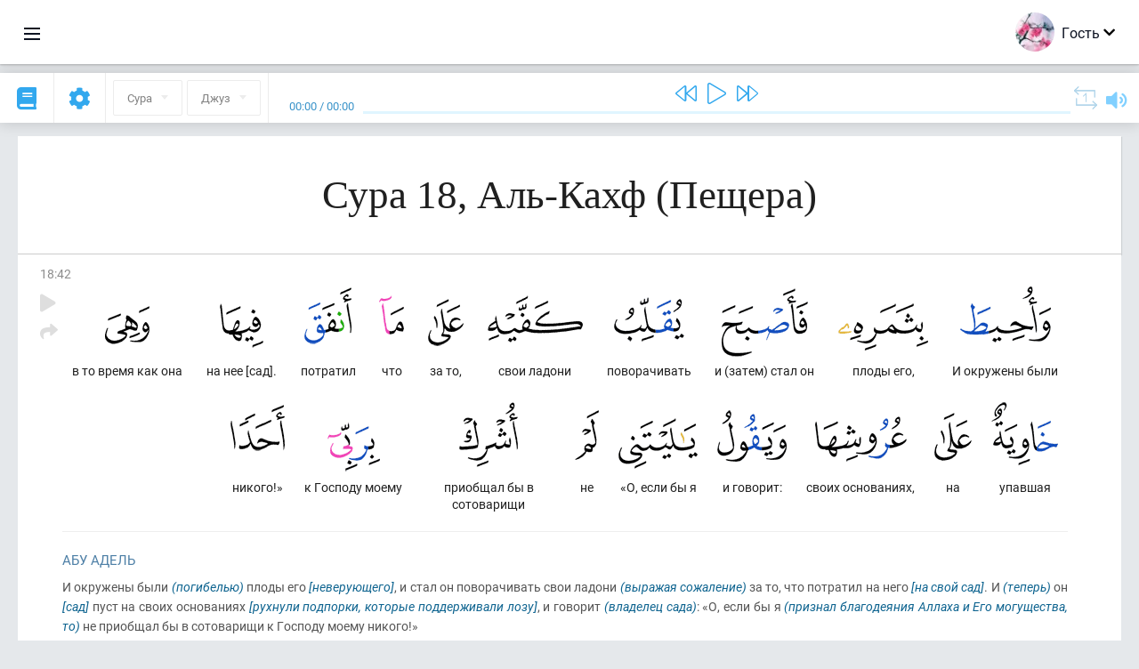

--- FILE ---
content_type: application/javascript
request_url: https://ru.quranacademy.org/ui-strings/ru?1746213878
body_size: 45321
content:
window.UiStrings = {"admin":{"active-by-default":"\u0410\u043a\u0442\u0438\u0432\u0435\u043d \u043f\u043e \u0443\u043c\u043e\u043b\u0447\u0430\u043d\u0438\u044e","add-collaborator":"\u0414\u043e\u0431\u0430\u0432\u0438\u0442\u044c \u0440\u0430\u0437\u0440\u0430\u0431\u043e\u0442\u0447\u0438\u043a\u0430","admitted":"\u0422\u043e\u043b\u044c\u043a\u043e \u0434\u043e\u043f\u0443\u0449\u0435\u043d\u043d\u044b\u0435","arabic-text":"\u0410\u0440\u0430\u0431\u0441\u043a\u0438\u0439 \u0442\u0435\u043a\u0441\u0442","arabic-text-desc":"\u0418\u043d\u043e\u0433\u0434\u0430 \u043d\u0430\u043c \u0442\u0440\u0435\u0431\u0443\u0435\u0442\u0441\u044f \u0434\u043e\u0431\u0430\u0432\u0438\u0442\u044c \u043a \u043e\u043f\u0438\u0441\u0430\u043d\u0438\u044e \u043b\u0435\u043a\u0446\u0438\u0438 \u043d\u0435\u043a\u043e\u0442\u043e\u0440\u044b\u0439 \u0442\u0435\u043a\u0441\u0442 \u043d\u0430 \u0430\u0440\u0430\u0431\u0441\u043a\u043e\u043c. \u0418\u0441\u043f\u043e\u043b\u044c\u0437\u0443\u0439\u0442\u0435 \u0434\u0430\u043d\u043d\u043e\u0435 \u043f\u043e\u043b\u044f \u0434\u043b\u044f \u0442\u0430\u043a\u0438\u0445 \u0441\u0438\u0442\u0443\u0430\u0446\u0438\u0439.","attached-lessons":"\u041f\u043e\u0434\u043a\u043b\u044e\u0447\u0435\u043d\u0438\u0435 \u043b\u0435\u043a\u0446\u0438\u0438","attach-lesson":"\u041f\u043e\u0434\u043a\u043b\u044e\u0447\u0438\u0442\u044c \u043b\u0435\u043a\u0446\u0438\u044e","blog.posts":"\u041f\u0443\u0431\u043b\u0438\u043a\u0430\u0446\u0438\u0438","blog.posts.edit":"\u0420\u0435\u0434\u0430\u043a\u0442\u0438\u0440\u043e\u0432\u0430\u043d\u0438\u0435 \u043f\u0443\u0431\u043b\u0438\u043a\u0430\u0446\u0438\u0438","blog.posts.new":"\u041d\u043e\u0432\u0430\u044f \u043f\u0443\u0431\u043b\u0438\u043a\u0430\u0446\u0438\u044f","blog.tags.edit":"\u0420\u0435\u0434\u0430\u043a\u0442\u0438\u0440\u043e\u0432\u0430\u043d\u0438\u0435 \u0442\u0435\u0433\u0430","blog.tags.new":"\u041d\u043e\u0432\u044b\u0439 \u0442\u0435\u0433","categories.editing":"\u0420\u0435\u0434\u0430\u043a\u0442\u0438\u0440\u043e\u0432\u0430\u043d\u0438\u0435 \u043a\u0430\u0442\u0435\u0433\u043e\u0440\u0438\u0438","categories.new-subcategory":"\u041d\u043e\u0432\u0430\u044f \u043f\u043e\u0434\u043a\u0430\u0442\u0435\u0433\u043e\u0440\u0438\u044f","codename-on-latin":"\u041a\u043e\u0434\u043e\u0432\u043e\u0435 \u0438\u043c\u044f \u043d\u0430 \u043b\u0430\u0442\u0438\u043d\u0441\u043a\u043e\u043c","codename-on-latin-desc":"\u0414\u0430\u043d\u043d\u044b\u0439 \u0442\u0435\u043a\u0441\u0442 \u0438\u0441\u043f\u043e\u043b\u044c\u0437\u0443\u0435\u0442\u0441\u044f \u0434\u043b\u044f \u043f\u0440\u043e\u0432\u0435\u0440\u043e\u043a \u0432 \u0438\u0441\u0445\u043e\u0434\u043d\u043e\u043c \u043a\u043e\u0434\u0435 \u043f\u0440\u0438\u043b\u043e\u0436\u0435\u043d\u0438\u044f","code-of-the-language-on-crowdin":"\u041a\u043e\u0434 \u044f\u0437\u044b\u043a\u0430 \u043d\u0430 Crowdin","content.approved":"\u0414\u043e\u043f\u0443\u0449\u0435\u043d \u043a \u043f\u0443\u0431\u043b\u0438\u043a\u0430\u0446\u0438\u0438","content.attach":"\u041f\u043e\u0434\u043a\u043b\u044e\u0447\u0438\u0442\u044c \u043a\u043e\u043d\u0442\u0435\u043d\u0442","content-blocks":"\u0411\u043b\u043e\u043a\u0438 \u043a\u043e\u043d\u0442\u0435\u043d\u0442\u0430","content.edit":"\u0420\u0435\u0434\u0430\u043a\u0442\u0438\u0440\u043e\u0432\u0430\u043d\u0438\u0435 \u043a\u043e\u043d\u0442\u0435\u043d\u0442\u0430:","content-in-use":"\u0414\u0430\u043d\u043d\u044b\u0439 \u0431\u043b\u043e\u043a \u043a\u043e\u043d\u0442\u0435\u043d\u0442\u0430 \u0438\u0441\u043f\u043e\u043b\u044c\u0437\u0443\u0435\u0442\u0441\u044f \u0432 \u0441\u043b\u0435\u0434\u0443\u044e\u0449\u0438\u0445 \u043b\u0435\u043a\u0446\u0438\u044f\u0445:<br\/>:lessons_names<br\/>\u041f\u0440\u0435\u0436\u0434\u0435 \u0447\u0435\u043c \u0443\u0434\u0430\u043b\u044f\u0442\u044c \u0438\u0437 \u0441\u0438\u0441\u0442\u0435\u043c\u044b \u0434\u0430\u043d\u043d\u044b\u0439 \u0431\u043b\u043e\u043a \u043a\u043e\u043d\u0442\u0435\u043d\u0442\u0430, \u043e\u0442\u043a\u043b\u044e\u0447\u0438\u0442\u0435 \u0435\u0433\u043e \u043e\u0442 \u0443\u043a\u0430\u0437\u0430\u043d\u043d\u044b\u0445 \u043b\u0435\u043a\u0446\u0438\u0439.","content-in-use-hiding":"\u0414\u0430\u043d\u043d\u044b\u0439 \u0431\u043b\u043e\u043a \u043a\u043e\u043d\u0442\u0435\u043d\u0442\u0430 \u0438\u0441\u043f\u043e\u043b\u044c\u0437\u0443\u0435\u0442\u0441\u044f \u0432 \u0441\u043b\u0435\u0434\u0443\u044e\u0449\u0438\u0445 \u043b\u0435\u043a\u0446\u0438\u044f\u0445:<br\/>:lessons_names<br\/>\u041f\u0440\u0435\u0436\u0434\u0435 \u0447\u0435\u043c \u0441\u043a\u0440\u044b\u0432\u0430\u0442\u044c \u0438\u0437 \u0441\u0438\u0441\u0442\u0435\u043c\u044b \u0434\u0430\u043d\u043d\u044b\u0439 \u0431\u043b\u043e\u043a \u043a\u043e\u043d\u0442\u0435\u043d\u0442\u0430, \u0438\u0441\u043a\u043b\u044e\u0447\u0438\u0442\u0435 \u0435\u0433\u043e \u0438\u0437 \u0443\u043a\u0430\u0437\u0430\u043d\u043d\u044b\u0445 \u043b\u0435\u043a\u0446\u0438\u0439.","content-management-panel":"\u041f\u0430\u043d\u0435\u043b\u044c \u0443\u043f\u0440\u0430\u0432\u043b\u0435\u043d\u0438\u044f \u043a\u043e\u043d\u0442\u0435\u043d\u0442\u043e\u043c","content.new":"\u041d\u043e\u0432\u044b\u0439 \u043a\u043e\u043d\u0442\u0435\u043d\u0442","content.not-approved":"\u041d\u0435 \u0434\u043e\u043f\u0443\u0449\u0435\u043d","content.select.desc":"\u0414\u043b\u044f \u0432\u044b\u0431\u043e\u0440\u0430 \u0434\u043e\u0441\u0442\u0443\u043f\u0435\u043d \u0442\u043e\u043b\u044c\u043a\u043e \u0442\u043e\u0442 \u043a\u043e\u043d\u0442\u0435\u043d\u0442, \u043a\u043e\u0442\u043e\u0440\u044b\u0439 \u0431\u044b\u043b \u043f\u043e\u043c\u0435\u0447\u0435\u043d \u043a\u0430\u043a \u043e\u043f\u0443\u0431\u043b\u0438\u043a\u043e\u0432\u0430\u043d\u043d\u044b\u0439, \u0430 \u0442\u0430\u043a\u0436\u0435 \u043a\u043e\u0442\u043e\u0440\u044b\u0439 \u0431\u044b\u043b \u043f\u0440\u0438\u0432\u044f\u0437\u0430\u043d \u043a \u0441\u043e\u043e\u0442\u0432\u0435\u0442\u0441\u0442\u0432\u0443\u044e\u0449\u0435\u0439 \u0434\u0438\u0441\u0446\u0438\u043f\u043b\u0438\u043d\u0435","content-type":"\u0422\u0438\u043f \u043a\u043e\u043d\u0442\u0435\u043d\u0442\u0430","content.what-subject":"\u041a \u043a\u0430\u043a\u043e\u0439 \u0434\u0438\u0441\u0446\u0438\u043f\u043b\u0438\u043d\u0435 \u043e\u0442\u043d\u043e\u0441\u0438\u0442\u0441\u044f \u0434\u0430\u043d\u043d\u044b\u0439 \u0431\u043b\u043e\u043a \u043a\u043e\u043d\u0442\u0435\u043d\u0442\u0430?","course.active":"\u0410\u043a\u0442\u0438\u0432\u0435\u043d","course.disabled":"\u041e\u0442\u043a\u043b\u044e\u0447\u0451\u043d","course-lessons-groups":"\u0413\u0440\u0443\u043f\u043f\u044b \u043b\u0435\u043a\u0446\u0438\u0439 \u043a\u0443\u0440\u0441\u0430","courses":"\u0443\u0447\u0435\u0431\u043d\u044b\u0435 \u043a\u0443\u0440\u0441\u044b","courses.acces-by-roles":"\u0414\u043e\u0441\u0442\u0443\u043f \u043f\u043e \u0440\u043e\u043b\u044f\u043c","courses.access-by-roles.desc":"\u0421\u0434\u0435\u043b\u0430\u0442\u044c \u0434\u0430\u043d\u043d\u044b\u0439 \u043a\u0443\u0440\u0441 \u0434\u043e\u0441\u0442\u0443\u043f\u043d\u044b\u043c \u0434\u043b\u044f \u043e\u0431\u0443\u0447\u0435\u043d\u0438\u044f \u0442\u043e\u043b\u044c\u043a\u043e \u043b\u044e\u0434\u044f\u043c, \u043e\u0431\u043b\u0430\u0434\u0430\u044e\u0449\u0438\u043c \u043e\u043f\u0440\u0435\u0434\u0435\u043b\u0451\u043d\u043d\u044b\u043c\u0438 \u0440\u043e\u043b\u044f\u043c\u0438.","courses.edit":"\u0420\u0435\u0434\u0430\u043a\u0442\u0438\u0440\u043e\u0432\u0430\u043d\u0438\u0435 \u043a\u0443\u0440\u0441\u0430:","courses.new":"\u041d\u043e\u0432\u044b\u0439 \u043a\u0443\u0440\u0441","courses.specify-role":"\u0423\u043a\u0430\u0436\u0438\u0442\u0435 \u0440\u043e\u043b\u0438 \u043f\u043e\u043b\u044c\u0437\u043e\u0432\u0430\u0442\u0435\u043b\u0435\u0439, \u043a\u043e\u0442\u043e\u0440\u044b\u043c \u0434\u043e\u0441\u0442\u0443\u043f\u0435\u043d \u0434\u0430\u043d\u043d\u044b\u0439 \u043a\u0443\u0440\u0441. \u0420\u0430\u0431\u043e\u0442\u0430\u0435\u0442 \u0442\u043e\u043b\u044c\u043a\u043e \u043f\u0440\u0438 \u0432\u043a\u043b\u044e\u0447\u0451\u043d\u043d\u043e\u0439 \u0444\u0443\u043d\u043a\u0446\u0438\u0438 \u0434\u043e\u0441\u0442\u0443\u043f\u0430 \u043f\u043e \u0440\u043e\u043b\u044f\u043c.","crowdin-languages":"\u042f\u0437\u044b\u043a\u0438 Crowdin","data-import":"\u0418\u043c\u043f\u043e\u0440\u0442 \u0434\u0430\u043d\u043d\u044b\u0445","delete-object":"\u0423\u0434\u0430\u043b\u0438\u0442\u044c \u043e\u0431\u044a\u0435\u043a\u0442","delete-object.really":"\u0412\u044b \u0434\u0435\u0439\u0441\u0442\u0432\u0438\u0442\u0435\u043b\u044c\u043d\u043e \u0436\u0435\u043b\u0430\u0435\u0442\u0435 \u043f\u043e\u043b\u043d\u043e\u0441\u0442\u044c\u044e \u0443\u0434\u0430\u043b\u0438\u0442\u044c \u043e\u0431\u044a\u0435\u043a\u0442 \u0438\u0437 \u0441\u0438\u0441\u0442\u0435\u043c\u044b? \u042d\u0442\u043e \u0434\u0435\u0439\u0441\u0442\u0432\u0438\u0435 \u043d\u0435\u043e\u0431\u0440\u0430\u0442\u0438\u043c\u043e.","delete-this-message":"\u0423\u0434\u0430\u043b\u0438\u0442\u044c \u044d\u0442\u043e \u0441\u043e\u043e\u0431\u0449\u0435\u043d\u0438\u0435","deleting-error":"\u041e\u0448\u0438\u0431\u043a\u0430 \u0443\u0434\u0430\u043b\u0435\u043d\u0438\u044f","downloaded-file-name":"\u041d\u0430\u0437\u0432\u0430\u043d\u0438\u0435 \u0444\u0430\u0439\u043b\u0430 \u043f\u0440\u0438 \u0441\u043a\u0430\u0447\u0438\u0432\u0430\u043d\u0438\u0438","edit-in-admin-area":"\u0420\u0435\u0434\u0430\u043a\u0442\u0438\u0440\u043e\u0432\u0430\u0442\u044c \u0432 \u0430\u0434\u043c\u0438\u043d\u043a\u0435","editing-lesson":"\u0420\u0435\u0434\u0430\u043a\u0442\u0438\u0440\u043e\u0432\u0430\u043d\u0438\u0435 \u043b\u0435\u043a\u0446\u0438\u0438:","education.count-of-questions":"\u0422\u0435\u043a\u0443\u0449\u0435\u0435 \u043a\u043e\u043b\u0438\u0447\u0435\u0441\u0442\u0432\u043e \u0432\u043e\u043f\u0440\u043e\u0441\u043e\u0432 \u0432 \u0442\u0435\u0441\u0442\u0435","education.easy-normal-hard":"\u041b\u0451\u0433\u043a\u0438\u0445: :easyQuestionsCount, \u0421\u0440\u0435\u0434\u043d\u0438\u0445: :normalQuestionsCount, \u0421\u043b\u043e\u0436\u043d\u044b\u0445: :hardQuestionsCount.","education.easy-questions-count":"\u041f\u0440\u043e\u0441\u0442\u044b\u0445 \u0432\u043e\u043f\u0440\u043e\u0441\u043e\u0432","education.easy-questions-count.desc":"\u041a\u0430\u043a\u043e\u0435 \u043a\u043e\u043b\u0438\u0447\u0435\u0441\u0442\u0432\u043e \u043f\u0440\u043e\u0441\u0442\u044b\u0445 \u0432\u043e\u043f\u0440\u043e\u0441\u043e\u0432 \u043d\u0435\u043e\u0431\u0445\u043e\u0434\u0438\u043c\u043e \u0437\u0430\u0434\u0430\u0442\u044c \u0447\u0435\u043b\u043e\u0432\u0435\u043a\u0443 \u0432\u043e \u0432\u0440\u0435\u043c\u044f \u043f\u0440\u043e\u0445\u043e\u0436\u0434\u0435\u043d\u0438\u044f \u0434\u0430\u043d\u043d\u043e\u0433\u043e \u0442\u0435\u0441\u0442\u0430?","education.hard-questions-count":"\u0421\u043b\u043e\u0436\u043d\u044b\u0445 \u0432\u043e\u043f\u0440\u043e\u0441\u043e\u0432","education.hard-questions-count.desc":"\u041a\u0430\u043a\u043e\u0435 \u043a\u043e\u043b\u0438\u0447\u0435\u0441\u0442\u0432\u043e \u0441\u043b\u043e\u0436\u043d\u044b\u0445 \u0432\u043e\u043f\u0440\u043e\u0441\u043e\u0432 \u043d\u0435\u043e\u0431\u0445\u043e\u0434\u0438\u043c\u043e \u0437\u0430\u0434\u0430\u0442\u044c \u0447\u0435\u043b\u043e\u0432\u0435\u043a\u0443 \u0432\u043e \u0432\u0440\u0435\u043c\u044f \u043f\u0440\u043e\u0445\u043e\u0436\u0434\u0435\u043d\u0438\u044f \u0434\u0430\u043d\u043d\u043e\u0433\u043e \u0442\u0435\u0441\u0442\u0430?","education.import.error":"\u0412\u044b \u0442\u043e\u0447\u043d\u043e \u0443\u043a\u0430\u0437\u0430\u043b\u0438 \u0447\u0442\u043e-\u043d\u0438\u0431\u0443\u0434\u044c \u0432 \u043a\u0430\u0447\u0435\u0441\u0442\u0432\u0435 \u0444\u0430\u0439\u043b\u0430?","education.import.success":"\u0424\u0430\u0439\u043b \u0431\u044b\u043b \u0443\u0441\u043f\u0435\u0448\u043d\u043e \u0437\u0430\u0433\u0440\u0443\u0436\u0435\u043d \u0438 \u043e\u0431\u0440\u0430\u0431\u043e\u0442\u0430\u043d. \u041d\u043e\u0432\u044b\u0435 \u043c\u0430\u0442\u0435\u0440\u0438\u0430\u043b\u044b \u0434\u043e\u0431\u0430\u0432\u043b\u0435\u043d\u044b \u043d\u0430 \u0441\u0430\u0439\u0442","education.invalid-youtube-video-url":"\u041d\u0435\u043a\u043e\u0440\u0440\u0435\u043a\u0442\u043d\u044b\u0439 \u0430\u0434\u0440\u0435\u0441 \u0432\u0438\u0434\u0435\u043e YouTube","education.is-practical-task":"\u041f\u0440\u0430\u043a\u0442\u0438\u0447\u0435\u0441\u043a\u043e\u0435 \u0437\u0430\u0434\u0430\u043d\u0438\u0435","education.is-practical-task.text":"\u042d\u0442\u043e \u043f\u0440\u0430\u043a\u0442\u0438\u0447\u0435\u0441\u043a\u043e\u0435 \u0437\u0430\u0434\u0430\u043d\u0438\u0435","education.lesson-courses":"\u0423\u0447\u0435\u0431\u043d\u044b\u0435 \u043a\u0443\u0440\u0441\u044b, \u043a \u043a\u043e\u0442\u043e\u0440\u044b\u043c \u043f\u043e\u0434\u043a\u043b\u044e\u0447\u0435\u043d\u0430 \u0434\u0430\u043d\u043d\u0430\u044f \u043b\u0435\u043a\u0446\u0438\u044f:","education.normal-questions-count":"\u0421\u0440\u0435\u0434\u043d\u0438\u0445 \u0432\u043e\u043f\u0440\u043e\u0441\u043e\u0432","education.normal-questions-count.desc":"\u041a\u0430\u043a\u043e\u0435 \u043a\u043e\u043b\u0438\u0447\u0435\u0441\u0442\u0432\u043e \u0432\u043e\u043f\u0440\u043e\u0441\u043e\u0432 \u0441\u0440\u0435\u0434\u043d\u0435\u0439 \u0441\u043b\u043e\u0436\u043d\u043e\u0441\u0442\u0438 \u043d\u0435\u043e\u0431\u0445\u043e\u0434\u0438\u043c\u043e \u0437\u0430\u0434\u0430\u0442\u044c \u0447\u0435\u043b\u043e\u0432\u0435\u043a\u0443 \u0432\u043e \u0432\u0440\u0435\u043c\u044f \u043f\u0440\u043e\u0445\u043e\u0436\u0434\u0435\u043d\u0438\u044f \u0434\u0430\u043d\u043d\u043e\u0433\u043e \u0442\u0435\u0441\u0442\u0430?","education.only-for-tests":"\u0422\u043e\u043b\u044c\u043a\u043e \u0434\u043b\u044f \u0442\u0435\u0441\u0442\u043e\u0432","education.questions-count":"\u041a\u043e\u043b\u0438\u0447\u0435\u0441\u0442\u0432\u043e \u0432\u043e\u043f\u0440\u043e\u0441\u043e\u0432","education.questions-count.desc":"\u0421\u043a\u043e\u043b\u044c\u043a\u043e \u0432\u043e\u043f\u0440\u043e\u0441\u043e\u0432 \u0434\u043e\u043b\u0436\u0435\u043d \u0437\u0430\u0434\u0430\u0442\u044c \u043f\u043e\u043b\u044c\u0437\u043e\u0432\u0430\u0442\u0435\u043b\u044e \u0434\u0430\u043d\u043d\u044b\u0439 \u0442\u0435\u0441\u0442?","education.shuffle-answers":"\u041f\u0435\u0440\u0435\u043c\u0435\u0448\u0430\u0442\u044c \u043e\u0442\u0432\u0435\u0442\u044b?","education.shuffle-answers.desc":"\u041e\u0442\u0432\u0435\u0442\u044b \u043d\u0430 \u0434\u0430\u043d\u043d\u044b\u0439 \u0432\u043e\u043f\u0440\u043e\u0441 \u0431\u0443\u0434\u0443\u0442 \u043f\u0435\u0440\u0435\u043c\u0435\u0448\u0430\u043d\u044b \u0441\u043b\u0443\u0447\u0430\u0439\u043d\u044b\u043c \u043e\u0431\u0440\u0430\u0437\u043e\u043c \u0432 \u0442\u043e\u0442 \u043c\u043e\u043c\u0435\u043d\u0442, \u043a\u043e\u0433\u0434\u0430 \u043f\u043e\u043b\u044c\u0437\u043e\u0432\u0430\u0442\u0435\u043b\u044c \u0431\u0443\u0434\u0435\u0442 \u043e\u0442\u0432\u0435\u0447\u0430\u0442\u044c \u043d\u0430 \u043d\u0435\u0433\u043e","education.shuffle-answers.desc2":"\u041e\u043f\u0446\u0438\u044f \u0442\u043e\u043b\u044c\u043a\u043e \u0434\u043b\u044f \u0432\u043e\u043f\u0440\u043e\u0441\u043e\u0432 \u0442\u0438\u043f\u0430 \"\u043c\u043d\u043e\u0436\u0435\u0441\u0442\u0432\u0435\u043d\u043d\u044b\u0439 \u043e\u0442\u0432\u0435\u0442\" \u0438 \"\u043e\u0434\u0438\u043d \u0432\u0430\u0440\u0438\u0430\u043d\u0442 \u043e\u0442\u0432\u0435\u0442\u0430\"","education-system":"\u0421\u0438\u0441\u0442\u0435\u043c\u0430 \u043e\u0431\u0443\u0447\u0435\u043d\u0438\u044f","education.what-subject":"\u041a \u043a\u0430\u043a\u043e\u0439 \u0434\u0438\u0441\u0446\u0438\u043f\u043b\u0438\u043d\u0435 \u043e\u0442\u043d\u043e\u0441\u0438\u0442\u0441\u044f \u0434\u0430\u043d\u043d\u0430\u044f \u043b\u0435\u043a\u0446\u0438\u044f?","emails-templates.codes":"\u0412\u044b \u043c\u043e\u0436\u0435\u0442\u0435 \u0432\u0441\u0442\u0430\u0432\u0438\u0442\u044c \u0441\u0442\u0440\u043e\u043a\u0443 {username}, \u0447\u0442\u043e\u0431\u044b \u0443\u043a\u0430\u0437\u0430\u0442\u044c \u0432 \u043f\u0438\u0441\u044c\u043c\u0435 \u0438\u043c\u044f \u043f\u043e\u043b\u044c\u0437\u043e\u0432\u0430\u0442\u0435\u043b\u044f, \u043a\u043e\u0442\u043e\u0440\u043e\u043c\u0443 \u043e\u0442\u043f\u0440\u0430\u0432\u043b\u044f\u0435\u0442\u0441\u044f \u043f\u0438\u0441\u044c\u043c\u043e.","encyclopedia.all-queries":"\u0412\u0441\u0435 \u0437\u0430\u043f\u0440\u043e\u0441\u044b","encyclopedia.all-time":"\u0417\u0430 \u0432\u0441\u0435 \u0432\u0440\u0435\u043c\u044f","encyclopedia.article-content-updated":"\u0421\u043e\u0434\u0435\u0440\u0436\u0438\u043c\u043e\u0435 \u0441\u0442\u0430\u0442\u044c\u0438 \u043e\u0431\u043d\u043e\u0432\u043b\u0435\u043d\u043e","encyclopedia.article-information-updated":"\u0418\u043d\u0444\u043e\u0440\u043c\u0430\u0446\u0438\u044f \u043e \u0441\u0442\u0430\u0442\u044c\u0435 \u043e\u0431\u043d\u043e\u0432\u043b\u0435\u043d\u0430","encyclopedia.article-slug-hint":"\u041d\u0430\u043f\u0440\u0438\u043c\u0435\u0440, Prekrasnie-imena-Allaha","encyclopedia.authenticate":"\u0410\u0432\u0442\u043e\u0440\u0438\u0437\u043e\u0432\u0430\u0442\u044c\u0441\u044f","encyclopedia.authenticated-successfully":"\u0410\u0432\u0442\u043e\u0440\u0438\u0437\u0430\u0446\u0438\u044f \u043f\u0440\u043e\u0448\u043b\u0430 \u0443\u0441\u043f\u0435\u0448\u043d\u043e","encyclopedia.authors.editing":"\u0420\u0435\u0434\u0430\u043a\u0442\u0438\u0432\u0430\u043d\u0438\u0435 \u0430\u0432\u0442\u043e\u0440\u0430","encyclopedia.ayats":"\u0410\u044f\u0442\u044b","encyclopedia.ayats.editing":"\u0420\u0435\u0434\u0430\u043a\u0442\u0438\u0440\u043e\u0432\u0430\u043d\u0438\u0435 \u0430\u044f\u0442\u0430","encyclopedia.ayats.new":"\u041d\u043e\u0432\u044b\u0439 \u0430\u044f\u0442","encyclopedia.bots":"\u0411\u043e\u0442\u044b","encyclopedia.bots.editing":"\u0420\u0435\u0434\u0430\u043a\u0442\u0438\u0440\u043e\u0432\u0430\u043d\u0438\u0435 \u0438\u043d\u0444\u043e\u0440\u043c\u0430\u0446\u0438\u0438 \u043e \u0431\u043e\u0442\u0435","encyclopedia.bots.new":"\u041d\u043e\u0432\u044b\u0439 \u0431\u043e\u0442","encyclopedia.bulk-actions":"\u041c\u0430\u0441\u0441\u043e\u0432\u044b\u0435 \u0434\u0435\u0439\u0441\u0442\u0432\u0438\u044f","encyclopedia.bulk-actions.hide-articles":"\u0421\u043a\u0440\u044b\u0442\u044c \u0441\u0442\u0430\u0442\u044c\u0438","encyclopedia.bulk-actions.load-published-articles":"\u0417\u0430\u0433\u0440\u0443\u0437\u0438\u0442\u044c \u043e\u043f\u0443\u0431\u043b\u0438\u043a\u043e\u0432\u0430\u043d\u043d\u044b\u0435 \u0441\u0442\u0430\u0442\u044c\u0438","encyclopedia.bulk-actions.now-in-proccess":"\u0421\u0435\u0439\u0447\u0430\u0441 \u043e\u0431\u0440\u0430\u0431\u0430\u0442\u044b\u0432\u0430\u044e\u0442\u0441\u044f: ","encyclopedia.bulk-actions.publish-articles":"\u041e\u043f\u0443\u0431\u043b\u0438\u043a\u043e\u0432\u0430\u0442\u044c \u0441\u0442\u0430\u0442\u044c\u0438","encyclopedia.bulk-actions.titles-of-articles":"\u041d\u0430\u0437\u0432\u0430\u043d\u0438\u044f \u0441\u0442\u0430\u0442\u0435\u0439","encyclopedia.bulk-actions.titles-of-articles-hint":"\u041d\u0430\u0437\u0432\u0430\u043d\u0438\u044f \u0441\u0442\u0430\u0442\u0435\u0439, \u0440\u0430\u0437\u0434\u0435\u043b\u0435\u043d\u043d\u044b\u0435 \u043f\u0435\u0440\u0435\u043d\u043e\u0441\u043e\u043c \u0441\u0442\u0440\u043e\u043a\u0438 (Enter)","encyclopedia.bulk-actions.unknown-action":"\u041d\u0435\u0438\u0437\u0432\u0435\u0441\u0442\u043d\u0430\u044f \u043a\u043e\u043c\u0430\u043d\u0434\u0430 \":action\"","encyclopedia.bulk-actions.update-articles-content":"\u041e\u0431\u043d\u043e\u0432\u0438\u0442\u044c \u0441\u043e\u0434\u0435\u0440\u0436\u0438\u043c\u043e\u0435 \u0441\u0442\u0430\u0442\u0435\u0439","encyclopedia.bulk-actions.update-articles-information":"\u041e\u0431\u043d\u043e\u0432\u0438\u0442\u044c \u0438\u043d\u0444\u043e\u0440\u043c\u0430\u0446\u0438\u044e \u043e \u0441\u0442\u0430\u0442\u044c\u044f\u0445","encyclopedia.categories.without-parent":"\u041a\u043e\u0440\u0435\u043d\u044c","encyclopedia.filters.without-redirects":"\u0411\u0435\u0437 \u0440\u0435\u0434\u0438\u0440\u0435\u043a\u0442\u043e\u0432","encyclopedia.load-articles":"\u0417\u0430\u0433\u0440\u0443\u0437\u0438\u0442\u044c \u0441\u0442\u0430\u0442\u044c\u0438","encyclopedia.no-articles-found":"\u041d\u0435 \u043d\u0430\u0439\u0434\u0435\u043d\u043e \u043d\u0438 \u043e\u0434\u043d\u043e\u0439 \u0441\u0442\u0430\u0442\u044c\u0438","encyclopedia.open-article":"\u041e\u0442\u043a\u0440\u044b\u0442\u044c \u0441\u0442\u0430\u0442\u044c\u044e","encyclopedia.queries-top":"\u0422\u043e\u043f \u0437\u0430\u043f\u0440\u043e\u0441\u043e\u0432","encyclopedia.query-count":"\u041a\u043e\u043b\u0438\u0447\u0435\u0441\u0442\u0432\u043e \u0437\u0430\u043f\u0440\u043e\u0441\u043e\u0432","encyclopedia.quotes":"\u0426\u0438\u0442\u0430\u0442\u044b","encyclopedia.quotes.editing":"\u0420\u0435\u0434\u0430\u043a\u0442\u0438\u0440\u043e\u0432\u0430\u043d\u0438\u0435 \u0446\u0438\u0442\u0430\u0442\u044b","encyclopedia.quotes.new":"\u041d\u043e\u0432\u0430\u044f \u0446\u0438\u0442\u0430\u0442\u0430","encyclopedia.select-author-hint":"\u0410\u0432\u0442\u043e\u0440, \u043f\u0440\u0438\u043a\u0440\u0435\u043f\u0440\u0435\u043d\u043d\u044b\u0439 \u043a \u0441\u0442\u0430\u0442\u044c\u0435","encyclopedia.update-article-content":"\u041e\u0431\u043d\u043e\u0432\u0438\u0442\u044c \u0441\u043e\u0434\u0435\u0440\u0436\u0438\u043c\u043e\u0435 \u0441\u0442\u0430\u0442\u044c\u0438","encyclopedia.update-article-information":"\u041e\u0431\u043d\u043e\u0432\u0438\u0442\u044c \u0438\u043d\u0444\u043e\u0440\u043c\u0430\u0446\u0438\u044e \u043e \u0441\u0442\u0430\u0442\u044c\u0435","entity.name":"\u041d\u0430\u0437\u0432\u0430\u043d\u0438\u0435","entity.title":"\u0417\u0430\u0433\u043e\u043b\u043e\u0432\u043e\u043a","entity.visible":"\u0414\u043e\u0441\u0442\u0443\u043f\u043d\u043e \u0434\u043b\u044f \u043f\u0440\u043e\u0441\u043c\u043e\u0442\u0440\u0430 \u043f\u043e\u0441\u0435\u0442\u0438\u0442\u0435\u043b\u044f\u043c \u0432\u0435\u0431\u0441\u0430\u0439\u0442\u0430","feedback.messages-from-users":"\u0421\u043e\u043e\u0431\u0449\u0435\u043d\u0438\u044f \u043e\u0442 \u043f\u043e\u043b\u044c\u0437\u043e\u0432\u0430\u0442\u0435\u043b\u0435\u0439","feedback.subscribers":"\u041f\u043e\u0434\u043f\u0438\u0441\u0447\u0438\u043a\u0438","filter-by-author":"\u0424\u0438\u043b\u044c\u0442\u0440 \u043f\u043e \u0430\u0432\u0442\u043e\u0440\u0443","filter-by-name":"\u0424\u0438\u043b\u044c\u0442\u0440 \u043f\u043e \u043d\u0430\u0437\u0432\u0430\u043d\u0438\u044e","filter-by-subjects":"\u0424\u0438\u043b\u044c\u0442\u0440 \u043f\u043e \u0434\u0438\u0441\u0446\u0438\u043f\u043b\u0438\u043d\u0430\u043c","filter-by-type":"\u0424\u0438\u043b\u044c\u0442\u0440 \u043f\u043e \u0442\u0438\u043f\u0443","filtering.end-date":"\u0417\u0430\u043a\u0430\u043d\u0447\u0438\u0432\u0430\u044f \u0434\u0430\u0442\u043e\u0439","filtering.start-date":"\u041d\u0430\u0447\u0438\u043d\u0430\u044f \u0441 \u0434\u0430\u0442\u044b","form-processing-error-message":"\u041f\u0440\u0438 \u043e\u0431\u0440\u0430\u0431\u043e\u0442\u043a\u0435 \u0444\u043e\u0440\u043c\u044b \u0432\u043e\u0437\u043d\u0438\u043a\u043b\u0430 \u043e\u0448\u0438\u0431\u043a\u0430","groups.create":"\u0421\u043e\u0437\u0434\u0430\u0442\u044c \u0433\u0440\u0443\u043f\u043f\u0443","groups.edit":"\u0420\u0435\u0434\u0430\u043a\u0442\u0438\u0440\u043e\u0432\u0430\u043d\u0438\u0435 \u0433\u0440\u0443\u043f\u043f\u044b:","help-center.articles.is-private":"\u0417\u0430\u043a\u0440\u044b\u0442\u044b\u0439 \u0434\u043e\u0441\u0442\u0443\u043f","help-center.articles.is-private-description":"\u0421\u0442\u0430\u0442\u044c\u044f \u0431\u0443\u0434\u0435\u0442 \u0434\u043e\u0441\u0442\u0443\u043f\u043d\u0430 \u0442\u043e\u043b\u044c\u043a\u043e \u043f\u043e\u043b\u044c\u0437\u043e\u0432\u0430\u0442\u0435\u043b\u044f\u043c \u0441 \u0434\u043e\u0441\u0442\u0443\u043f\u043e\u043c \u043a \u0430\u0434\u043c\u0438\u043d\u043a\u0435","hiding-error":"\u041e\u0448\u0438\u0431\u043a\u0430 \u0441\u043a\u0440\u044b\u0442\u0438\u044f","import-data-from-excel":"\u0418\u043c\u043f\u043e\u0440\u0442 \u0434\u0430\u043d\u043d\u044b\u0445 \u0438\u0437 Excel \u0444\u0430\u0439\u043b\u0430","import-data-from-excel.text.1":"\u0418\u0441\u043f\u043e\u043b\u044c\u0437\u0443\u0439\u0442\u0435 \u0434\u0430\u043d\u043d\u044b\u0439 \u0440\u0430\u0437\u0434\u0435\u043b \u0434\u043b\u044f \u0431\u044b\u0441\u0442\u0440\u043e\u0439 \u0437\u0430\u0433\u0440\u0443\u0437\u043a\u0438 \u0431\u043e\u043b\u044c\u0448\u0438\u0445 \u043d\u043e\u0432\u044b\u0445 \u043c\u0430\u0441\u0441\u0438\u0432\u043e\u0432 \u0434\u0430\u043d\u043d\u044b\u0445 \u0434\u043b\u044f \u0440\u0430\u0437\u0434\u0435\u043b\u043e\u0432 \u043e\u0431\u0443\u0447\u0435\u043d\u0438\u044f.","import-data-from-excel.text.2":"\u0415\u0441\u043b\u0438 \u0432\u044b \u043d\u0435 \u0437\u043d\u0430\u0435\u0442\u0435, \u043a\u0430\u043a\u0438\u043c \u043e\u0431\u0440\u0430\u0437\u043e\u043c \u0441\u043e\u0441\u0442\u0430\u0432\u043b\u044f\u0442\u044c \u0434\u043e\u043a\u0443\u043c\u0435\u043d\u0442 \u0434\u043b\u044f \u0438\u043c\u043f\u043e\u0440\u0442\u0430, \u0432\u044b \u0432\u0441\u0435\u0433\u0434\u0430 \u043c\u043e\u0436\u0435\u0442\u0435","import-data-from-excel.text.3":"\u0437\u0430\u0433\u0440\u0443\u0437\u0438\u0442\u044c \u043e\u0431\u0440\u0430\u0437\u0435\u0446","import-data-from-excel.text.4":"\u0438 \u0441\u043e\u0441\u0442\u0430\u0432\u0438\u0442\u044c \u0441\u0432\u043e\u0439 \u0441\u043e\u0431\u0441\u0442\u0432\u0435\u043d\u043d\u044b\u0439 \u0434\u043e\u043a\u0443\u043c\u0435\u043d\u0442 \u043d\u0430 \u0435\u0433\u043e \u043e\u0441\u043d\u043e\u0432\u0435.","import-data-from-excel.text.5":"\u0412\u0430\u0436\u043d\u044b\u0435 \u0444\u0430\u043a\u0442\u044b:","import-data-from-excel.text.6":"\u0415\u0441\u043b\u0438 \u0441\u043a\u0440\u0438\u043f\u0442 \u0441\u043e\u0437\u0434\u0430\u0451\u0442 \u043d\u043e\u0432\u044b\u0439 \u043a\u0443\u0440\u0441, \u043b\u0435\u043a\u0446\u0438\u044e \u0438\u043b\u0438 \u0431\u043b\u043e\u043a \u043a\u043e\u043d\u0442\u0435\u043d\u0442\u0430, \u043e\u043d\u0438 \u0438\u0437\u043d\u0430\u0447\u0430\u043b\u044c\u043d\u043e \u0441\u043e\u0437\u0434\u0430\u044e\u0442\u0441\u044f \u043e\u0442\u043a\u043b\u044e\u0447\u0451\u043d\u043d\u044b\u043c\u0438. \u0418\u0445 \u043d\u0430\u0434\u043e \u0432\u043a\u043b\u044e\u0447\u0438\u0442\u044c \u0432\u0440\u0443\u0447\u043d\u0443\u044e, \u0443\u0431\u0435\u0434\u0438\u0432\u0448\u0438\u0441\u044c, \u0447\u0442\u043e \u0432\u0441\u0451 \u0431\u044b\u043b\u043e \u0437\u0430\u0433\u0440\u0443\u0436\u0435\u043d\u043e \u0442\u0430\u043a, \u043a\u0430\u043a \u0432\u0430\u043c \u043d\u0443\u0436\u043d\u043e.","import-data-from-excel.text.7":"\u0415\u0441\u043b\u0438 \u0432 \u0441\u0438\u0441\u0442\u0435\u043c\u0435 \u0443\u0436\u0435 \u043f\u0440\u0438\u0441\u0443\u0442\u0441\u0442\u0432\u0443\u0435\u0442 \u043a\u0430\u043a\u043e\u0439-\u043b\u0438\u0431\u043e \u043a\u043e\u043d\u0442\u0435\u043d\u0442, \u0443\u043a\u0430\u0437\u0430\u043d\u043d\u044b\u0439 \u0432 \u0437\u0430\u0433\u0440\u0443\u0436\u0430\u0435\u043c\u043e\u043c \u0432\u0430\u043c\u0438 \u0434\u043e\u043a\u0443\u043c\u0435\u043d\u0442\u0435, \u0441\u0438\u0441\u0442\u0435\u043c\u0430 \u043b\u0438\u0448\u044c \u043e\u0431\u043d\u043e\u0432\u0438\u0442 \u0435\u0433\u043e \u0438 \u043d\u0435 \u0431\u0443\u0434\u0435\u0442 \u0441\u043e\u0437\u0434\u0430\u0432\u0430\u0442\u044c \u043d\u043e\u0432\u044b\u0439 \u043e\u0431\u044a\u0435\u043a\u0442. \u0421\u0432\u044f\u0437\u044c \u0441 \u0441\u0443\u0449\u0435\u0441\u0442\u0432\u0443\u044e\u0449\u0438\u043c \u043a\u043e\u043d\u0442\u0435\u043d\u0442\u043e\u043c \u043f\u0440\u043e\u0438\u0437\u0432\u043e\u0434\u0438\u0442\u0441\u044f \u043d\u0430 \u043e\u0441\u043d\u043e\u0432\u0435 \u0435\u0433\u043e \u0427\u041f\u0423.","import-data-from-excel.text.8":"\u0412\u044b \u0434\u043e\u043b\u0436\u043d\u044b \u043f\u043e\u043d\u0438\u043c\u0430\u0442\u044c, \u0447\u0442\u043e \u0432\u044b \u043d\u0435 \u0434\u043e\u043b\u0436\u043d\u044b \u043c\u0435\u043d\u044f\u0442\u044c \u0427\u041f\u0423 \u0443 \u0443\u0436\u0435 \u0441\u043e\u0437\u0434\u0430\u043d\u043d\u044b\u0445 \u0440\u0430\u043d\u0435\u0435 \u043e\u0431\u044a\u0435\u043a\u0442\u043e\u0432, \u0438\u043d\u0430\u0447\u0435 \u0441\u0438\u0441\u0442\u0435\u043c\u0430 \u0441\u043e\u0437\u0434\u0430\u0441\u0442 \u0435\u0449\u0451 \u043e\u0434\u0438\u043d \u043e\u0431\u044a\u0435\u043a\u0442, \u0438 \u0442\u0430\u043a\u0438\u043c \u043e\u0431\u0440\u0430\u0437\u043e\u043c \u0432\u043e\u0437\u043d\u0438\u043a\u043d\u0435\u0442 \u043f\u0443\u0442\u0430\u043d\u0438\u0446\u0430. \u041a\u0440\u043e\u043c\u0435 \u0442\u043e\u0433\u043e, \u043f\u043e\u043b\u044c\u0437\u043e\u0432\u0430\u0442\u0435\u043b\u0438 \u0431\u0443\u0434\u0443\u0442 \u043f\u0440\u043e\u0445\u043e\u0434\u0438\u0442\u044c \u043a\u0443\u0440\u0441\u044b, \u0438 \u0431\u0443\u0434\u0435\u0442 \u043d\u0435\u043f\u0440\u0430\u0432\u0438\u043b\u044c\u043d\u043e, \u0435\u0441\u043b\u0438 \u0438\u0445 \u043f\u0440\u043e\u0433\u0440\u0435\u0441\u0441 \u0431\u0443\u0434\u0435\u0442 \u0441\u0431\u0438\u0442 \u0438\u0437-\u0437\u0430 \u0442\u043e\u0433\u043e, \u0447\u0442\u043e \u0432\u044b \u0438\u0437\u043c\u0435\u043d\u0438\u0442\u0435 uri \u043e\u0434\u043d\u043e\u0433\u043e \u0438\u0437 \u0443\u0440\u043e\u043a\u043e\u0432 \u0438 \u0441\u0434\u0435\u043b\u0430\u0435\u0442\u0435 \u0442\u0430\u043a\u0438\u043c \u043e\u0431\u0440\u0430\u0437\u043e\u043c \u043d\u043e\u0432\u044b\u0439 \u0443\u0440\u043e\u043a.","invited-by":"\u041f\u0440\u0438\u0433\u043b\u0430\u0448\u0435\u043d","is-rtl-lang":"\u041f\u0440\u0430\u0432\u043e\u043f\u0438\u0441\u043d\u044b\u0439 \u044f\u0437\u044b\u043a?","is-rtl-lang.desc":"\u0418\u043d\u0442\u0435\u0440\u0444\u0435\u0439\u0441 \u0441\u0430\u0439\u0442\u0430 \u0434\u043b\u044f \u0434\u0430\u043d\u043d\u043e\u0433\u043e \u044f\u0437\u044b\u043a\u0430 \u0434\u043e\u043b\u0436\u0435\u043d \u0438\u0434\u0442\u0438 \u0441\u043f\u0440\u0430\u0432\u0430 \u043d\u0430\u043b\u0435\u0432\u043e?","language-for-yandex-geocoder":"\u042f\u0437\u044b\u043a \u0434\u043b\u044f \u042f\u043d\u0434\u0435\u043a\u0441 \u0413\u0435\u043e\u043a\u043e\u0434\u0435\u0440\u0430","language-is-active":"\u042f\u0437\u044b\u043a \u0430\u043a\u0442\u0438\u0432\u0435\u043d \u0438 \u0434\u043e\u0441\u0442\u0443\u043f\u0435\u043d \u0434\u043b\u044f \u0432\u044b\u0431\u043e\u0440\u0430 \u043d\u0430 \u0441\u0430\u0439\u0442\u0435","languages.edit":"\u0420\u0435\u0434\u0430\u043a\u0442\u0438\u0440\u043e\u0432\u0430\u043d\u0438\u0435 \u044f\u0437\u044b\u043a\u0430:","languages.management-description":"\u041f\u043e\u0436\u0430\u043b\u0443\u0439\u0441\u0442\u0430, \u0438\u043c\u0435\u0439\u0442\u0435 \u0432\u0432\u0438\u0434\u0443, \u0447\u0442\u043e \u0432\u044b \u0434\u043e\u043b\u0436\u043d\u044b \u0434\u0435\u043b\u0430\u0442\u044c \u0430\u043a\u0442\u0438\u0432\u043d\u044b\u043c\u0438 \u0442\u043e\u043b\u044c\u043a\u043e \u0442\u0435 \u044f\u0437\u044b\u043a\u0438, \u0443 \u043a\u043e\u0442\u043e\u0440\u044b\u0445 \u043a\u043e\u043b\u0438\u0447\u0435\u0441\u0442\u0432\u043e \u043a\u043e\u043d\u0442\u0435\u043d\u0442\u0430, \u043a\u043e\u0442\u043e\u0440\u044b\u0439 \u0431\u044b\u043b \u043f\u0435\u0440\u0435\u0432\u0435\u0434\u0451\u043d \u043d\u0430 \u044d\u0442\u043e\u0442 \u044f\u0437\u044b\u043a, \u0434\u043e\u0441\u0442\u0438\u0433\u0430\u0435\u0442 \u0445\u043e\u0442\u044f-\u0431\u044b 20-30% \u043e\u0442 \u043e\u0431\u0449\u0435\u0433\u043e \u043a\u043e\u043b\u0438\u0447\u0435\u0441\u0442\u0432\u0430 \u043a\u043e\u043d\u0442\u0435\u043d\u0442\u0430 ([\u0442\u0435\u043a\u0443\u0449\u0438\u0439 \u0441\u0442\u0430\u0442\u0443\u0441](:url)). \u0418\u043d\u0430\u0447\u0435 \u042f\u043d\u0434\u0435\u043a\u0441 \u0438\u043b\u0438 \u0413\u0443\u0433\u043b \u043c\u043e\u0433\u0443\u0442 \u0441\u043a\u043b\u0435\u0438\u0442\u044c \u0440\u0443\u0441\u0441\u043a\u0438\u0439 \u043f\u043e\u0434\u0434\u043e\u043c\u0435\u043d \u0441 \u0442\u0435\u043c \u043f\u043e\u0434\u0434\u043e\u043c\u0435\u043d\u043e\u043c, \u043a\u043e\u0442\u043e\u0440\u044b\u0439 \u043f\u043e \u043a\u043e\u043d\u0442\u0435\u043d\u0442\u0443 \u0431\u0443\u0434\u0435\u0442 \u043f\u0440\u0430\u043a\u0442\u0438\u0447\u0435\u0441\u043a\u0438 \u043e\u0434\u0438\u043d\u0430\u043a\u043e\u0432 \u0441 \u0440\u0443\u0441\u0441\u043a\u0438\u043c.","languages.new":"\u041d\u043e\u0432\u044b\u0439 \u044f\u0437\u044b\u043a","last-comments":"\u041f\u043e\u0441\u043b\u0435\u0434\u043d\u0438\u0435 \u043a\u043e\u043c\u043c\u0435\u043d\u0442\u0430\u0440\u0438\u0438","lesson-content":"\u041a\u043e\u043d\u0442\u0435\u043d\u0442 \u043b\u0435\u043a\u0446\u0438\u0438","lesson-description":"\u041e\u043f\u0438\u0441\u0430\u043d\u0438\u0435 \u043b\u0435\u043a\u0446\u0438\u0438","lesson-in-use":"\u0414\u0430\u043d\u043d\u0430\u044f \u043b\u0435\u043a\u0446\u0438\u044f \u0438\u0441\u043f\u043e\u043b\u044c\u0437\u0443\u0435\u0442\u0441\u044f \u0432 \u0441\u043b\u0435\u0434\u0443\u044e\u0449\u0438\u0445 \u043a\u0443\u0440\u0441\u0430\u0445:<br\/>:courses_names<br\/>\u041f\u0440\u0435\u0436\u0434\u0435 \u0447\u0435\u043c \u0443\u0434\u0430\u043b\u044f\u0442\u044c \u0438\u0437 \u0441\u0438\u0441\u0442\u0435\u043c\u044b \u0434\u0430\u043d\u043d\u0443\u044e \u043b\u0435\u043a\u0446\u0438\u044e, \u043e\u0442\u043a\u043b\u044e\u0447\u0438\u0442\u0435 \u0435\u0451 \u043e\u0442 \u0443\u043a\u0430\u0437\u0430\u043d\u043d\u044b\u0445 \u043a\u0443\u0440\u0441\u043e\u0432.","lessons":"\u041b\u0435\u043a\u0446\u0438\u0438","lessons.new":"\u041d\u043e\u0432\u0430\u044f \u043b\u0435\u043a\u0446\u0438\u044f","lessons-of-group":"\u041b\u0435\u043a\u0446\u0438\u0438 \u0433\u0440\u0443\u043f\u043f\u044b","link-to-content":"\u0421\u0441\u044b\u043b\u043a\u0430 \u043d\u0430 \u043a\u043e\u043d\u0442\u0435\u043d\u0442 (\u0432\u0438\u0434\u0435\u043e \u043d\u0430 \u042e\u0442\u0443\u0431\u0435, \u043d\u0430\u043f\u0440\u0438\u043c\u0435\u0440)","link-to-media":"\u0421\u0441\u044b\u043b\u043a\u0430 \u043d\u0430 \u043c\u0435\u0434\u0438\u0430 \u043a\u043e\u043d\u0442\u0435\u043d\u0442","locale":"\u041b\u043e\u043a\u0430\u043b\u044c","log-in-as-user":"\u0412\u043e\u0439\u0442\u0438 \u043a\u0430\u043a \u043f\u043e\u043b\u044c\u0437\u043e\u0432\u0430\u0442\u0435\u043b\u044c \":name\"","look-at-users-side":"\u041f\u043e\u0441\u043c\u043e\u0442\u0440\u0435\u0442\u044c \u043e\u0431\u044a\u0435\u043a\u0442 \u043d\u0430 \u043f\u043e\u043b\u044c\u0437\u043e\u0432\u0430\u0442\u0435\u043b\u044c\u0441\u043a\u043e\u0439 \u0441\u0442\u043e\u0440\u043e\u043d\u0435 \u0441\u0430\u0439\u0442\u0430","mailing":"\u0420\u0430\u0441\u0441\u044b\u043b\u043a\u0430 \u043f\u0438\u0441\u0435\u043c","mailing.add-mailing-group":"\u0414\u043e\u0431\u0430\u0432\u0438\u0442\u044c \u0433\u0440\u0443\u043f\u043f\u0443 \u0434\u043b\u044f \u0440\u0430\u0441\u0441\u044b\u043b\u043a\u0438","mailing.confirm-mail-sending":"\u041f\u043e\u0434\u0442\u0432\u0435\u0440\u0434\u0438\u0442\u0435 \u043e\u0442\u043f\u0440\u0430\u0432\u043a\u0443 \u043f\u0438\u0441\u044c\u043c\u0430","mailing.enter-message":"\u0412\u0432\u0435\u0434\u0438\u0442\u0435 \u0441\u043e\u043e\u0431\u0449\u0435\u043d\u0438\u0435","mailing.enter-message-header":"\u0412\u0432\u0435\u0434\u0438\u0442\u0435 \u0437\u0430\u0433\u043e\u043b\u043e\u0432\u043e\u043a \u0441\u043e\u043e\u0431\u0449\u0435\u043d\u0438\u044f","mailing.enter-message-subject":"\u0412\u0432\u0435\u0434\u0438\u0442\u0435 \u0442\u0435\u043c\u0443 \u0441\u043e\u043e\u0431\u0449\u0435\u043d\u0438\u044f","mailing.mailing-groups":"\u0413\u0440\u0443\u043f\u043f\u044b \u0434\u043b\u044f \u0440\u0430\u0441\u0441\u044b\u043b\u043e\u043a \u043f\u0438\u0441\u0435\u043c","mailing.mail-language":"\u042f\u0437\u044b\u043a \u043f\u0438\u0441\u044c\u043c\u0430","mailing.select-users-language":"\u0412\u044b\u0431\u0435\u0440\u0438\u0442\u0435 \u044f\u0437\u044b\u043a \u043f\u043e\u043b\u044c\u0437\u043e\u0432\u0430\u0442\u0435\u043b\u0435\u0439","mailing-subscribed":"\u041f\u043e\u0434\u043f\u0438\u0441\u0430\u043d \u043d\u0430 \u0440\u0430\u0441\u0441\u044b\u043b\u043a\u0443","mailing.unsubscribe-messages":"\u0421\u043e\u043e\u0431\u0449\u0435\u043d\u0438\u044f \u043f\u0440\u0438 \u043e\u0442\u043f\u0438\u0441\u043a\u0435 \u043e\u0442 \u0440\u0430\u0441\u0441\u044b\u043b\u043a\u0438","mailing-users-group-list-users":"\u0421\u043f\u0438\u0441\u043e\u043a \u043f\u043e\u043b\u044c\u0437\u043e\u0432\u0430\u0442\u0435\u043b\u0435\u0439 \u0433\u0440\u0443\u043f\u043f\u044b :group","mail-templates":"\u0428\u0430\u0431\u043b\u043e\u043d\u044b E-Mail \u0441\u043e\u043e\u0431\u0449\u0435\u043d\u0438\u0439","new-category":"\u041d\u043e\u0432\u0430\u044f \u043a\u0430\u0442\u0435\u0433\u043e\u0440\u0438\u044f","new-file":"\u041d\u043e\u0432\u044b\u0439 \u0444\u0430\u0439\u043b","not-admitted":"\u0422\u043e\u043b\u044c\u043a\u043e \u043d\u0435\u0434\u043e\u043f\u0443\u0449\u0435\u043d\u043d\u044b\u0435","not-found-any-object":"\u041d\u0435 \u043d\u0430\u0439\u0434\u0435\u043d\u043e \u043d\u0438 \u043e\u0434\u043d\u043e\u0433\u043e \u043e\u0431\u044a\u0435\u043a\u0442\u0430.","objects.empty":"\u0412 \u0431\u0430\u0437\u0435 \u0435\u0449\u0435 \u043d\u0435\u0442 \u043d\u0438 \u043e\u0434\u043d\u043e\u0433\u043e \u043e\u0431\u044a\u0435\u043a\u0442\u0430 \u0434\u0430\u043d\u043d\u043e\u0433\u043e \u0432\u0438\u0434\u0430.","offers-to-help":"\u041f\u0440\u0435\u0434\u043b\u043e\u0436\u0435\u043d\u0438\u044f \u043e \u043f\u043e\u043c\u043e\u0449\u0438","pages.code":"\u041a\u043e\u0434 \u0441\u0442\u0440\u0430\u043d\u0438\u0446\u044b","pages.delete":"\u0423\u0434\u0430\u043b\u0438\u0442\u044c \u0441\u0442\u0440\u0430\u043d\u0438\u0446\u0443","pages.delete.you-shure":"\u0412\u044b \u0434\u0435\u0439\u0441\u0442\u0432\u0438\u0442\u0435\u043b\u044c\u043d\u043e \u0436\u0435\u043b\u0430\u0435\u0442\u0435 \u043f\u043e\u043b\u043d\u043e\u0441\u0442\u044c\u044e \u0443\u0434\u0430\u043b\u0438\u0442\u044c \u0441\u0442\u0440\u0430\u043d\u0438\u0446\u0443 \u0438\u0437 \u0441\u0438\u0441\u0442\u0435\u043c\u044b? \u042d\u0442\u043e \u0434\u0435\u0439\u0441\u0442\u0432\u0438\u0435 \u043d\u0435\u043e\u0431\u0440\u0430\u0431\u0438\u043c\u043e.","pages.edit":"\u0420\u0435\u0434\u0430\u043a\u0442\u0438\u0440\u043e\u0432\u0430\u043d\u0438\u0435 \u0441\u0442\u0440\u0430\u043d\u0438\u0446\u044b:","pages.empty":"\u0412 \u0431\u0430\u0437\u0435 \u0435\u0449\u0435 \u043d\u0435\u0442 \u043d\u0438 \u043e\u0434\u043d\u043e\u0439 \u0441\u0442\u0440\u0430\u043d\u0438\u0446\u044b.","pages.new":"\u041d\u043e\u0432\u0430\u044f \u0441\u0442\u0440\u0430\u043d\u0438\u0446\u0430","password.new":"\u041d\u043e\u0432\u044b\u0439 \u043f\u0430\u0440\u043e\u043b\u044c","password.set":"\u0423\u0441\u0442\u0430\u043d\u043e\u0432\u043a\u0430 \u043d\u043e\u0432\u043e\u0433\u043e \u043f\u0430\u0440\u043e\u043b\u044f","password.updated":"\u041f\u0430\u0440\u043e\u043b\u044c \u0431\u044b\u043b \u0443\u0441\u043f\u0435\u0448\u043d\u043e \u0438\u0437\u043c\u0435\u043d\u0451\u043d","permissions.edit":"\u0420\u0435\u0434\u0430\u043a\u0442\u0438\u0440\u043e\u0432\u0430\u043d\u0438\u0435 \u043f\u0440\u0430\u0432\u0430:","permissions.new":"\u041d\u043e\u0432\u043e\u0435 \u043f\u0440\u0430\u0432\u043e","permission.updated":"\u041f\u0440\u0430\u0432\u043e \u0443\u0441\u043f\u0435\u0448\u043d\u043e \u043e\u0431\u043d\u043e\u0432\u043b\u0435\u043d\u043e","quran.ayat.approved":"\u0423\u0442\u0432\u0435\u0440\u0436\u0434\u0451\u043d","quran.ayat.approved-desc":"\u0422\u0435\u043a\u0441\u0442 \u043f\u0435\u0440\u0435\u0432\u043e\u0434\u0430 \u0441\u043b\u043e\u0432 \u0434\u0430\u043d\u043d\u043e\u0433\u043e \u0430\u044f\u0442\u0430 \u0431\u044b\u043b \u043f\u043e\u043c\u0435\u0447\u0435\u043d \u043a\u0430\u043a \u0443\u0442\u0432\u0435\u0440\u0436\u0434\u0451\u043d\u043d\u044b\u0439, \u043f\u043e\u044d\u0442\u043e\u043c\u0443 \u0440\u0435\u0434\u0430\u043a\u0442\u043e\u0440\u044b \u043f\u0435\u0440\u0435\u0432\u043e\u0434\u0430 \u0441\u043c\u044b\u0441\u043b\u0430 \u0438 \u0442\u043e\u043b\u043a\u043e\u0432\u0430\u043d\u0438\u0439 \u041a\u043e\u0440\u0430\u043d\u0430 \u0431\u043e\u043b\u044c\u0448\u0435 \u043d\u0435 \u043c\u043e\u0433\u0443\u0442 \u0440\u0435\u0434\u0430\u043a\u0442\u0438\u0440\u043e\u0432\u0430\u0442\u044c \u0435\u0433\u043e \u0442\u0435\u043a\u0441\u0442.","quran.ayat.dont-approved":"\u041d\u0435 \u0443\u0442\u0432\u0435\u0440\u0436\u0434\u0451\u043d","quran.ayat-recitation-word-highlighting":"\u041f\u043e\u0434\u0441\u0432\u0435\u0442\u043a\u0430 \u0441\u043b\u043e\u0432","quran.ayats-of-sura":"\u0410\u044f\u0442\u044b \u0441\u0443\u0440\u044b","quran.ayats-on-check":"A\u044f\u0442\u044b \u043d\u0430 \u043f\u0440\u043e\u0432\u0435\u0440\u043a\u0435","quran.ayat-word-edit":"\u0420\u0435\u0434\u0430\u043a\u0442\u0438\u0440\u043e\u0432\u0430\u043d\u0438\u0435 \u0441\u043b\u043e\u0432\u0430 \u0430\u044f\u0442\u0430","quran.export-translation":"\u042d\u043a\u0441\u043f\u043e\u0440\u0442\u0438\u0440\u043e\u0432\u0430\u0442\u044c \u043f\u0435\u0440\u0435\u0432\u043e\u0434","quran.hizb-number":"\u041d\u043e\u043c\u0435\u0440 \u0445\u0438\u0437\u0431\u0430","quran.import-translation":"\u0418\u043c\u043f\u043e\u0440\u0442\u0438\u0440\u043e\u0432\u0430\u0442\u044c \u043f\u0435\u0440\u0435\u0432\u043e\u0434","quran.juzs.edit":"\u0420\u0435\u0434\u0430\u043a\u0442\u0438\u0440\u043e\u0432\u0430\u043d\u0438\u0435 \u0434\u0436\u0443\u0437\u0430:","quran.quran-word-images":"\u0418\u0437\u043e\u0431\u0440\u0430\u0436\u0435\u043d\u0438\u044f \u0441\u043b\u043e\u0432 \u041a\u043e\u0440\u0430\u043d\u0430","quran.quran-word-images.help.all-words":"\u0418\u0437\u043e\u0431\u0440\u0430\u0436\u0435\u043d\u0438\u044f \u0410\u043a\u0430\u0434\u0435\u043c\u0438\u0438 \u041a\u043e\u0440\u0430\u043d\u0430 \u0443\u0441\u0442\u0430\u043d\u043e\u0432\u043b\u0435\u043d\u044b \u0434\u043b\u044f \u0432\u0441\u0435\u0445 \u0441\u043b\u043e\u0432 \u0430\u044f\u0442\u0430","quran.quran-word-images.help.not-one-word":"\u0418\u0437\u043e\u0431\u0440\u0430\u0436\u0435\u043d\u0438\u044f \u0410\u043a\u0430\u0434\u0435\u043c\u0438\u0438 \u041a\u043e\u0440\u0430\u043d\u0430 \u043d\u0435 \u0443\u0441\u0442\u0430\u043d\u043e\u0432\u043b\u0435\u043d\u044b \u043d\u0438 \u0434\u043b\u044f \u043e\u0434\u043d\u043e\u0433\u043e \u0438\u0437 \u0441\u043b\u043e\u0432 \u0434\u0430\u043d\u043d\u043e\u0433\u043e \u0430\u044f\u0442\u0430","quran.quran-word-images.help.some-words":"\u0418\u0437\u043e\u0431\u0440\u0430\u0436\u0435\u043d\u0438\u044f \u0410\u043a\u0430\u0434\u0435\u043c\u0438\u0438 \u041a\u043e\u0440\u0430\u043d\u0430 \u0443\u0441\u0442\u0430\u043d\u043e\u0432\u043b\u0435\u043d\u044b \u0434\u043b\u044f \u0447\u0430\u0441\u0442\u0438 \u0441\u043b\u043e\u0432 \u0430\u044f\u0442\u0430","quran.scopes":"\u0420\u0430\u043c\u043a\u0438","quran.sura.approved":"\u0423\u0442\u0432\u0435\u0440\u0436\u0434\u0435\u043d\u0430","quran.sura.approved-desc":"\u0422\u0435\u043a\u0441\u0442 \u043f\u0435\u0440\u0435\u0432\u043e\u0434\u0430 \u0441\u043b\u043e\u0432 \u0434\u0430\u043d\u043d\u043e\u0439 \u0441\u0443\u0440\u044b \u0431\u044b\u043b \u043f\u043e\u043c\u0435\u0447\u0435\u043d \u043a\u0430\u043a \u0443\u0442\u0432\u0435\u0440\u0436\u0434\u0451\u043d\u043d\u044b\u0439, \u043f\u043e\u044d\u0442\u043e\u043c\u0443 \u0440\u0435\u0434\u0430\u043a\u0442\u043e\u0440\u044b \u043f\u0435\u0440\u0435\u0432\u043e\u0434\u0430 \u0441\u043c\u044b\u0441\u043b\u0430 \u0438 \u0442\u043e\u043b\u043a\u043e\u0432\u0430\u043d\u0438\u0439 \u041a\u043e\u0440\u0430\u043d\u0430 \u0431\u043e\u043b\u044c\u0448\u0435 \u043d\u0435 \u043c\u043e\u0433\u0443\u0442 \u0440\u0435\u0434\u0430\u043a\u0442\u0438\u0440\u043e\u0432\u0430\u0442\u044c \u0435\u0451 \u0442\u0435\u043a\u0441\u0442.","quran.sura.dont-approved":"\u041d\u0435 \u0443\u0442\u0432\u0435\u0440\u0436\u0434\u0435\u043d\u0430","quran.sura.edit":"\u0420\u0435\u0434\u0430\u043a\u0442\u0438\u0440\u043e\u0432\u0430\u043d\u0438\u0435 \u0441\u0443\u0440\u044b:","quran.tajweed-highlighting-progress.approved":"\u0423\u0442\u0432\u0435\u0440\u0436\u0434\u0435\u043d\u043e","quran.tajweed-highlighting-progress.not-approved":"\u041d\u0435 \u0443\u0442\u0432\u0435\u0440\u0436\u0434\u0435\u043d\u043e","quran.translate.active-by-default":"\u0414\u0430\u043d\u043d\u044b\u0439 \u043f\u0435\u0440\u0435\u0432\u043e\u0434 \u0431\u0443\u0434\u0435\u0442 \u0430\u043a\u0442\u0438\u0432\u0438\u0440\u043e\u0432\u0430\u043d \u043f\u043e \u0443\u043c\u043e\u043b\u0447\u0430\u043d\u0438\u044e \u043d\u0430 \u0442\u043e\u043c \u044f\u0437\u044b\u043a\u0435, \u043d\u0430 \u043a\u043e\u0442\u043e\u0440\u043e\u043c \u043e\u043d \u043d\u0430\u043f\u0438\u0441\u0430\u043d.","quran.translate.is-tafseer":"\u0414\u0430\u043d\u043d\u044b\u0439 \u0442\u0435\u043a\u0441\u0442 \u044f\u0432\u043b\u044f\u0435\u0442\u0441\u044f \u0442\u0430\u0444\u0441\u0438\u0440\u043e\u043c \u041a\u043e\u0440\u0430\u043d\u0430","quran.translation-progress.available-for-editing":"\u0414\u043e\u0441\u0442\u0443\u043f\u043d\u043e \u0434\u043b\u044f \u0440\u0435\u0434\u0430\u043a\u0442\u0438\u0440\u043e\u0432\u0430\u043d\u0438\u044f","quran.translation-progress.ayah-is-not-translated":"\u0410\u044f\u0442 \u043d\u0435 \u043f\u0435\u0440\u0435\u0432\u0435\u0434\u0451\u043d","quran.translation-progress.ayah-is-translated":"\u0410\u044f\u0442 \u043f\u0435\u0440\u0435\u0432\u0435\u0434\u0451\u043d","quran.translation-progress.ayah-translation-awaiting-for-review":"\u041f\u0435\u0440\u0435\u0432\u043e\u0434 \u0430\u044f\u0442\u0430 \u043e\u0436\u0438\u0434\u0430\u0435\u0442 \u043f\u0440\u043e\u0432\u0435\u0440\u043a\u0438","quran.translation-progress.ayah-translation-is-approved":"\u041f\u0435\u0440\u0435\u0432\u043e\u0434 \u0430\u044f\u0442\u0430 \u0443\u0442\u0432\u0435\u0440\u0436\u0434\u0435\u043d","quran.translation-progress.bordered":"\u0421 \u0440\u0430\u043c\u043a\u043e\u0439","quran.translation-progress.by-words":"\u0421\u0442\u0430\u0442\u0443\u0441 \u043f\u0435\u0440\u0435\u0432\u043e\u0434\u0430 \u043f\u043e \u0441\u043b\u043e\u0432\u0430\u043c","quran.translation-progress.by-word-statistic":"\u0421\u0442\u0430\u0442\u0438\u0441\u0442\u0438\u043a\u0430 \u043f\u0435\u0440\u0435\u0432\u043e\u0434\u0430 \u0441\u043b\u043e\u0432 \u041a\u043e\u0440\u0430\u043d\u0430 \u043d\u0430 :lang \u044f\u0437\u044b\u043a","quran.translation-progress.statistic":"\u0421\u0442\u0430\u0442\u0438\u0441\u0442\u0438\u043a\u0430 \u043f\u0435\u0440\u0435\u0432\u043e\u0434\u0430","quran.translations.all-languages":"\u0412\u0441\u0435 \u044f\u0437\u044b\u043a\u0438","quran.translations.code.desc":"\u041e\u043d\u043e \u0431\u0443\u0434\u0435\u0442 \u043e\u0442\u043e\u0431\u0440\u0430\u0436\u0430\u0442\u044c\u0441\u044f \u0432 URI \u0441\u0442\u0440\u0430\u043d\u0438\u0446, \u0441\u0432\u044f\u0437\u0430\u043d\u043d\u044b\u0445 \u0441 \u044d\u0442\u0438\u043c \u043f\u0435\u0440\u0435\u0432\u043e\u0434\u043e\u043c","quran.translations.edit":"\u0420\u0435\u0434\u0430\u043a\u0442\u0438\u0440\u043e\u0432\u0430\u043d\u0438\u0435 \u043f\u0435\u0440\u0435\u0432\u043e\u0434\u0430:","quran.translations.help2":"\u041d\u0430\u0436\u043c\u0438\u0442\u0435 \u043a\u043b\u0430\u0432\u0438\u0448\u0443 Ctl+Enter \u0434\u043b\u044f \u0441\u043e\u0445\u0440\u0430\u043d\u0435\u043d\u0438\u044f \u043f\u0435\u0440\u0435\u0432\u043e\u0434\u0430","quran.translations.new":"\u041d\u043e\u0432\u044b\u0439 \u043f\u0435\u0440\u0435\u0432\u043e\u0434","quran.word-on-check":"\u0421\u043b\u043e\u0432\u043e \u043d\u0430 \u043f\u0440\u043e\u0432\u0435\u0440\u043a\u0435","quran.words-on-check":"\u0421\u043b\u043e\u0432\u0430 \u043d\u0430 \u043f\u0440\u043e\u0432\u0435\u0440\u043a\u0435","quran.words-translated":"\u041f\u0435\u0440\u0435\u0432\u0435\u0434\u0435\u043d\u043e \u0441\u043b\u043e\u0432","quran.word-translation-progress.all-words-of-the-ayah-are-reviewed":"\u0421\u043b\u043e\u0432\u0430 \u0430\u044f\u0442\u0430 \u0443\u0442\u0432\u0435\u0440\u0436\u0434\u0435\u043d\u044b","quran.word-translation-progress.all-words-of-the-ayah-are-translated-and-awaiting-for-review":"\u0412\u0441\u0435 \u0441\u043b\u043e\u0432\u0430 \u0430\u044f\u0442\u0430 \u043f\u0435\u0440\u0435\u0432\u0435\u0434\u0435\u043d\u044b \u0438 \u043e\u0436\u0438\u0434\u0430\u044e\u0442 \u043f\u043e\u0434\u0442\u0432\u0435\u0440\u0436\u0434\u0435\u043d\u0438\u044f","quran.word-translation-progress.not-a-single-word-of-the-ayah-is-translated":"\u041d\u0438 \u043e\u0434\u043d\u043e \u0441\u043b\u043e\u0432\u043e \u0430\u044f\u0442\u0430 \u043d\u0435 \u043f\u0435\u0440\u0435\u0432\u0435\u0434\u0435\u043d\u043e","quran.word-translation-progress.some-words-of-the-ayah-are-untranslated":"\u0427\u0430\u0441\u0442\u044c \u0441\u043b\u043e\u0432 \u043f\u0435\u0440\u0435\u0432\u0435\u0434\u0435\u043d\u0430","quran.word-translation-progress.some-words-pending-review":"\u041d\u0435\u043a\u043e\u0442\u043e\u0440\u044b\u0435 \u0441\u043b\u043e\u0432\u0430 \u043f\u043e\u043c\u0435\u0447\u0435\u043d\u044b \u043a\u0430\u043a \u043d\u0443\u0436\u0434\u0430\u044e\u0449\u0438\u0435\u0441\u044f \u0432 \u043f\u0440\u043e\u0432\u0435\u0440\u043a\u0435","return-to-website":"\u0412\u0435\u0440\u043d\u0443\u0442\u044c\u0441\u044f \u043d\u0430 \u0441\u0430\u0439\u0442","role.permissions.desc":"\u041e\u0442\u043c\u0435\u0447\u0430\u0439\u0442\u0435 \u0433\u0430\u043b\u043e\u0447\u043a\u043e\u0439 \u0442\u0435 \u043f\u0440\u0430\u0432\u0430, \u043a\u043e\u0442\u043e\u0440\u044b\u0435 \u0438\u043c\u0435\u0435\u0442 \u0434\u0430\u043d\u043d\u0430\u044f \u0440\u043e\u043b\u044c","roles.available-for-coordinators":"\u0414\u043e\u0441\u0442\u0443\u043f\u043d\u0430 \u043a\u043e\u043e\u0440\u0434\u0438\u043d\u0430\u0442\u043e\u0440\u0430\u043c","roles.available-for-coordinators.desc":"\u041a\u043e\u043e\u0440\u0434\u0438\u043d\u0430\u0442\u043e\u0440\u044b \u043c\u043e\u0433\u0443\u0442 \u043d\u0430\u0437\u043d\u0430\u0447\u0430\u0442\u044c \u043f\u0440\u0438\u0433\u043b\u0430\u0448\u0430\u0435\u043c\u044b\u043c \u043f\u043e\u043b\u044c\u0437\u043e\u0432\u0430\u0442\u0435\u043b\u044f\u043c \u0434\u0430\u043d\u043d\u0443\u044e \u0440\u043e\u043b\u044c","roles.created":"\u0420\u043e\u043b\u044c \u0443\u0441\u043f\u0435\u0448\u043d\u043e \u0441\u043e\u0437\u0434\u0430\u043d\u0430","roles-desc":"\u0412\u044b \u043c\u043e\u0436\u0435\u0442\u0435 \u0434\u0430\u0442\u044c \u043f\u043e\u043b\u044c\u0437\u043e\u0432\u0430\u0442\u0435\u043b\u044e \u0440\u043e\u043b\u044c(\u0438), \u043a\u043e\u0442\u043e\u0440\u0430\u044f \u0434\u0430\u0441\u0442 \u0435\u043c\u0443 \u043f\u043e\u0432\u044b\u0448\u0435\u043d\u043d\u044b\u0435 \u043f\u0440\u0430\u0432\u0430 \u0432 \u0441\u0438\u0441\u0442\u0435\u043c\u0435","roles.edit":"\u0420\u0435\u0434\u0430\u043a\u0442\u0438\u0440\u043e\u0432\u0430\u043d\u0438\u0435 \u0440\u043e\u043b\u0438:","roles.new":"\u041d\u043e\u0432\u0430\u044f \u0440\u043e\u043b\u044c","roles.updated":"\u0420\u043e\u043b\u044c \u0443\u0441\u043f\u0435\u0448\u043d\u043e \u043e\u0431\u043d\u043e\u0432\u043b\u0435\u043d\u0430","search-by-name":"\u041f\u043e\u0438\u0441\u043a \u043f\u043e \u043d\u0430\u0437\u0432\u0430\u043d\u0438\u044e..","search-by-name-or-email":"\u041f\u043e\u0438\u0441\u043a \u043f\u043e \u0438\u043c\u0435\u043d\u0438 \u0438\u043b\u0438 email","search-for-code-or-string":"\u041f\u043e\u0438\u0441\u043a \u043f\u043e \u043a\u043e\u0434\u0443 \u0438 \u0441\u0442\u0440\u043e\u043a\u0435\u2026","send-a-newsletter":"\u0421\u0434\u0435\u043b\u0430\u0442\u044c \u0440\u0430\u0441\u0441\u044b\u043b\u043a\u0443","seo.description":"SEO-\u043e\u043f\u0438\u0441\u0430\u043d\u0438\u0435","seo.keywords":"\u041a\u043b\u044e\u0447\u0435\u0432\u044b\u0435 \u0441\u043b\u043e\u0432\u0430","seo.title":"SEO-\u0437\u0430\u0433\u043e\u043b\u043e\u0432\u043e\u043a","seo-tools":"SEO-\u0438\u043d\u0441\u0442\u0440\u0443\u043c\u0435\u043d\u0442\u044b","statistic.quran-recitations-statistic":"\u0421\u0442\u0430\u0442\u0438\u0441\u0442\u0438\u043a\u0430 \u043f\u043e \u0447\u0442\u0435\u043d\u0438\u044f\u043c \u041a\u043e\u0440\u0430\u043d\u0430","statistic.quran-reciters-statistic":"\u0421\u0442\u0430\u0442\u0438\u0441\u0442\u0438\u043a\u0430 \u043f\u043e \u0447\u0442\u0435\u0446\u0430\u043c \u041a\u043e\u0440\u0430\u043d\u0430","statistic.quran-translations-statistic":"\u0421\u0442\u0430\u0442\u0438\u0441\u0442\u0438\u043a\u0430 \u043f\u043e \u043f\u0435\u0440\u0435\u0432\u043e\u0434\u0430\u043c \u041a\u043e\u0440\u0430\u043d\u0430","statistic.quran-word-by-word-translations-statistic":"\u0421\u0442\u0430\u0442\u0438\u0441\u0442\u0438\u043a\u0430 \u043f\u043e \u043f\u043e\u0441\u043b\u043e\u0432\u043d\u044b\u043c \u043f\u0435\u0440\u0435\u0432\u043e\u0434\u0430\u043c \u041a\u043e\u0440\u0430\u043d\u0430","statistic.report-generation-started":"\u0413\u0435\u043d\u0435\u0440\u0430\u0446\u0438\u044f \u043e\u0442\u0447\u0435\u0442\u0430 \u0437\u0430\u043f\u0443\u0449\u0435\u043d\u0430","statistic.report-generation-started-text":"\u0424\u0430\u0439\u043b \u0441\u043e \u0441\u0442\u0430\u0442\u0438\u0441\u0442\u0438\u043a\u043e\u0439 \u0431\u0443\u0434\u0435\u0442 \u043e\u0442\u043f\u0440\u0430\u0432\u043b\u0435\u043d \u043d\u0430 \u0432\u0430\u0448 \u043f\u043e\u0447\u0442\u043e\u0432\u044b\u0439 \u0430\u0434\u0440\u0435\u0441 (:email)","statistic.user-languages-statistic":"\u0421\u0442\u0430\u0442\u0438\u0441\u0442\u0438\u043a\u0430 \u043f\u043e \u044f\u0437\u044b\u043a\u0430\u043c \u043f\u043e\u043b\u044c\u0437\u043e\u0432\u0430\u0442\u0435\u043b\u0435\u0439","statistic.users-confirmed-email":"\u041f\u043e\u0434\u0442\u0432\u0435\u0440\u0434\u0438\u043b\u0438 E-mail","statistic.users-not-confirmed-email":"\u041d\u0435 \u043f\u043e\u0434\u0442\u0432\u0435\u0440\u0434\u0438\u043b\u0438 E-mail","statistic.users-statistic":"\u0421\u0442\u0430\u0442\u0438\u0441\u0442\u0438\u043a\u0430 \u043f\u043e \u043f\u043e\u043b\u044c\u0437\u043e\u0432\u0430\u0442\u0435\u043b\u044f\u043c","strings.edit":"\u0420\u0435\u0434\u0430\u043a\u0442\u0438\u0440\u043e\u0432\u0430\u043d\u0438\u0435 \u0441\u0442\u0440\u043e\u043a\u0438:","strings-groups":"\u0413\u0440\u0443\u043f\u043f\u044b \u0441\u0442\u0440\u043e\u043a \u0438\u043d\u0442\u0435\u0440\u0444\u0435\u0439\u0441\u0430","strings-groups.new":"\u041d\u043e\u0432\u0430\u044f \u0433\u0440\u0443\u043f\u043f\u0430 \u043f\u0435\u0440\u0435\u0432\u043e\u0434\u043e\u0432","strings-groups.title":"\u0413\u0440\u0443\u043f\u043f\u044b \u043f\u0435\u0440\u0435\u0432\u043e\u0434\u043e\u0432","strings.new":"\u041d\u043e\u0432\u0430\u044f \u0441\u0442\u0440\u043e\u043a\u0430","strings.search":"\u041f\u043e\u0438\u0441\u043a \u0441\u0442\u0440\u043e\u043a","strings-updated":"\u0421\u0442\u0440\u043e\u043a\u0438 \u043e\u0431\u043d\u043e\u0432\u043b\u0435\u043d\u044b","strings-updated-desc":"\u041a\u0435\u0448 \u0441\u0442\u0440\u043e\u043a \u0431\u044b\u043b \u0441\u0431\u0440\u043e\u0448\u0435\u043d. \u041f\u043e\u0441\u0435\u0442\u0438\u0442\u0435\u043b\u0438 \u0441\u0430\u0439\u0442\u0430 \u0443\u0432\u0438\u0434\u044f\u0442 \u043e\u0431\u043d\u043e\u0432\u043b\u0451\u043d\u043d\u044b\u0435 \u0441\u0442\u0440\u043e\u043a\u0438.","subject.active":"\u0414\u0438\u0441\u0446\u0438\u043f\u043b\u0438\u043d\u0430 \u0430\u043a\u0442\u0438\u0432\u043d\u0430","subject.disabled":"\u0414\u0438\u0441\u0446\u0438\u043f\u043b\u0438\u043d\u0430 \u043e\u0442\u043a\u043b\u044e\u0447\u0435\u043d\u0430","subject-of-lection":"\u0414\u0438\u0441\u0446\u0438\u043f\u043b\u0438\u043d\u0430 \u043b\u0435\u043a\u0446\u0438\u0438","subjects-and-sources":"\u0414\u0438\u0441\u0446\u0438\u043f\u043b\u0438\u043d\u044b, \u043a\u0443\u0440\u0441\u044b","subjects.code.desc":"\u041e\u043d\u043e \u0431\u0443\u0434\u0435\u0442 \u043e\u0442\u043e\u0431\u0440\u0430\u0436\u0430\u0442\u044c\u0441\u044f \u0432 URI \u0441\u0442\u0440\u0430\u043d\u0438\u0446, \u0441\u0432\u044f\u0437\u0430\u043d\u043d\u044b\u0445 \u0441 \u044d\u0442\u043e\u0439 \u0434\u0438\u0441\u0446\u0438\u043f\u043b\u0438\u043d\u043e\u0439","subjects.desc":"\u041e\u043f\u0438\u0441\u0430\u043d\u0438\u0435 \u0434\u0438\u0441\u0446\u0438\u043f\u043b\u0438\u043d\u044b","subjects.edit":"\u0420\u0435\u0434\u0430\u043a\u0442\u0438\u0440\u043e\u0432\u0430\u043d\u0438\u0435 \u0434\u0438\u0441\u0446\u0438\u043f\u043b\u0438\u043d\u044b:","subjects.new":"\u041d\u043e\u0432\u0430\u044f \u0434\u0438\u0441\u0446\u0438\u043f\u043b\u0438\u043d\u0430","technical-name":"\u0422\u0435\u0445\u043d\u0438\u0447\u0435c\u043a\u043e\u0435 \u043d\u0430\u0437\u0432\u0430\u043d\u0438\u0435","tests.question.not-approved-desc":"\u0422\u0430\u043a \u043a\u0430\u043a \u0432\u043e\u043f\u0440\u043e\u0441 \u0435\u0449\u0451 \u043d\u0435 \u0431\u044b\u043b \u0434\u043e\u043f\u0443\u0449\u0435\u043d \u043a \u043f\u0443\u0431\u043b\u0438\u043a\u0430\u0446\u0438\u0438, \u043f\u0440\u0438 \u0440\u0430\u0431\u043e\u0442\u0435 \u0442\u0435\u0441\u0442\u0430 \u043e\u043d \u043d\u0435 \u0431\u0443\u0434\u0435\u0442 \u0437\u0430\u0434\u0430\u043d \u043f\u043e\u043b\u044c\u0437\u043e\u0432\u0430\u0442\u0435\u043b\u044f\u043c.","text-data":"\u0422\u0435\u043a\u0441\u0442\u043e\u0432\u044b\u0435 \u0434\u0430\u043d\u043d\u044b\u0435","translation-progress":"\u041f\u0440\u043e\u0433\u0440\u0435\u0441\u0441 \u043f\u0435\u0440\u0435\u0432\u043e\u0434\u0430","translations.help":"\u041d\u0430\u0436\u043c\u0438\u0442\u0435 \u043a\u043b\u0430\u0432\u0438\u0448\u0443 Enter \u0434\u043b\u044f \u0441\u043e\u0445\u0440\u0430\u043d\u0435\u043d\u0438\u044f \u043f\u0435\u0440\u0435\u0432\u043e\u0434\u0430. \u041d\u0430\u0436\u043c\u0438\u0442\u0435 \u043a\u043b\u0430\u0432\u0438\u0448\u0443 Tab\/Shift+Tab \u0434\u043b\u044f \u043f\u0435\u0440\u0435\u0445\u043e\u0434\u0430 \u043a \u0441\u043b\u0435\u0434\u0443\u044e\u0449\u0435\u043c\u0443\/\u043f\u0440\u0435\u0434\u044b\u0434\u0443\u0449\u0435\u043c\u0443 \u0441\u043b\u043e\u0432\u0443.","translations.update-strings.desc":"\u041d\u0430\u0436\u043c\u0438\u0442\u0435 \u044d\u0442\u0443 \u043a\u043d\u043e\u043f\u043a\u0443, \u0435\u0441\u043b\u0438 \u0445\u043e\u0442\u0438\u0442\u0435, \u0447\u0442\u043e\u0431\u044b \u043e\u0431\u043d\u043e\u0432\u043b\u0435\u043d\u0438\u044f \u0441\u0442\u0440\u043e\u043a \u043f\u043e\u044f\u0432\u0438\u043b\u0438\u0441\u044c \u0432 \u0431\u0440\u0430\u0443\u0437\u0435\u0440\u0430\u0445 \u043f\u043e\u0441\u0435\u0442\u0438\u0442\u0435\u043b\u0435\u0439 \u0441\u0430\u0439\u0442\u0430.","translations.update-strings.title":"\u0421\u0431\u0440\u043e\u0441\u0438\u0442\u044c \u043a\u0435\u0448 \u0441\u0442\u0440\u043e\u043a \u0438\u043d\u0442\u0435\u0440\u0444\u0435\u0439\u0441\u0430","users.created":"\u041f\u043e\u043b\u044c\u0437\u043e\u0432\u0430\u0442\u0435\u043b\u044c \u0443\u0441\u043f\u0435\u0448\u043d\u043e \u0441\u043e\u0437\u0434\u0430\u043d","users.delete":"\u0423\u0434\u0430\u043b\u0438\u0442\u044c \u043f\u043e\u043b\u044c\u0437\u043e\u0432\u0430\u0442\u0435\u043b\u044f","users.delete.really":"\u0412\u044b \u0434\u0435\u0439\u0441\u0442\u0432\u0438\u0442\u0435\u043b\u044c\u043d\u043e \u0436\u0435\u043b\u0430\u0435\u0442\u0435 \u043f\u043e\u043b\u043d\u043e\u0441\u0442\u044c\u044e \u0443\u0434\u0430\u043b\u0438\u0442\u044c \u043f\u043e\u043b\u044c\u0437\u043e\u0432\u0430\u0442\u0435\u043b\u044f \u0438\u0437 \u0441\u0438\u0441\u0442\u0435\u043c\u044b? \u042d\u0442\u043e \u0434\u0435\u0439\u0441\u0442\u0432\u0438\u0435 \u043d\u0435\u043e\u0431\u0440\u0430\u0442\u0438\u043c\u043e.","users.edit":"\u0420\u0435\u0434\u0430\u043a\u0442\u0438\u0440\u043e\u0432\u0430\u043d\u0438\u0435 \u043f\u043e\u043b\u044c\u0437\u043e\u0432\u0430\u0442\u0435\u043b\u044f:","users.empty":"\u0412 \u0431\u0430\u0437\u0435 \u0435\u0449\u0435 \u043d\u0435\u0442 \u043d\u0438 \u043e\u0434\u043d\u043e\u0433\u043e \u043f\u043e\u043b\u044c\u0437\u043e\u0432\u0430\u0442\u0435\u043b\u044f.","users.new":"\u041d\u043e\u0432\u044b\u0439 \u043f\u043e\u043b\u044c\u0437\u043e\u0432\u0430\u0442\u0435\u043b\u044c","users.password":"\u0423\u0441\u0442\u0430\u043d\u043e\u0432\u043a\u0430 \u043f\u0430\u0440\u043e\u043b\u044f \u043f\u043e\u043b\u044c\u0437\u043e\u0432\u0430\u0442\u0435\u043b\u044e:","users.updated":"\u041f\u043e\u043b\u044c\u0437\u043e\u0432\u0430\u0442\u0435\u043b\u044c \u0443\u0441\u043f\u0435\u0448\u043d\u043e \u043e\u0431\u043d\u043e\u0432\u043b\u0451\u043d","view-on-client-side":"\u041f\u0440\u043e\u0441\u043c\u043e\u0442\u0440\u0435\u0442\u044c \u043d\u0430 \u043a\u043b\u0438\u0435\u043d\u0442\u0441\u043a\u043e\u0439 \u0441\u0442\u043e\u0440\u043e\u043d\u0435","whats-new.new-release":"\u041d\u043e\u0432\u044b\u0439 \u0440\u0435\u043b\u0438\u0437"},"auth":{"already-registered":"\u0423\u0436\u0435 \u0437\u0430\u0440\u0435\u0433\u0438\u0441\u0442\u0440\u0438\u0440\u043e\u0432\u0430\u043d\u044b?","email-successfully-changed":"\u0412\u0430\u0448 E-mail \u0443\u0441\u043f\u0435\u0448\u043d\u043e \u0438\u0437\u043c\u0435\u043d\u0435\u043d","email-successfully-confirmed":"E-mail \u0443\u0441\u043f\u0435\u0448\u043d\u043e \u043f\u043e\u0434\u0442\u0432\u0435\u0440\u0436\u0434\u0435\u043d","email-successfully-confirmed-description":"E-mail <b>:email<\/b> \u0443\u0441\u043f\u0435\u0448\u043d\u043e \u043f\u043e\u0434\u0442\u0432\u0435\u0440\u0436\u0434\u0435\u043d","enter-new-password":"\u0412\u0432\u0435\u0434\u0438\u0442\u0435 \u043d\u043e\u0432\u044b\u0439 \u043f\u0430\u0440\u043e\u043b\u044c","enter-new-password-again":"\u0412\u0432\u0435\u0434\u0438\u0442\u0435 \u043d\u043e\u0432\u044b\u0439 \u043f\u0430\u0440\u043e\u043b\u044c \u0435\u0449\u0435 \u0440\u0430\u0437","enter-password":"\u0412\u0432\u0435\u0434\u0438\u0442\u0435 \u043f\u0430\u0440\u043e\u043b\u044c","enter-password-again":"\u0412\u0432\u0435\u0434\u0438\u0442\u0435 \u043f\u0430\u0440\u043e\u043b\u044c \u0435\u0449\u0435 \u0440\u0430\u0437","enter-your-email":"\u0412\u0432\u0435\u0434\u0438\u0442\u0435 \u0432\u0430\u0448 Email","enter-your-name":"\u0412\u0432\u0435\u0434\u0438\u0442\u0435 \u0432\u0430\u0448\u0435 \u0438\u043c\u044f","forgot-password":"\u0417\u0430\u0431\u044b\u043b\u0438 \u043f\u0430\u0440\u043e\u043b\u044c?","forgot-password.email-sent":"\u041f\u0438\u0441\u044c\u043c\u043e \u043e\u0442\u043f\u0440\u0430\u0432\u043b\u0435\u043d\u043e","forgot-password.email-sent-text":"\u041c\u044b \u043e\u0442\u043f\u0440\u0430\u0432\u0438\u043b\u0438 \u044d\u043b\u0435\u043a\u0442\u0440\u043e\u043d\u043d\u043e\u0435 \u043f\u0438\u0441\u044c\u043c\u043e \u0441 \u0438\u043d\u0441\u0442\u0440\u0443\u043a\u0446\u0438\u044f\u043c\u0438 \u043f\u043e \u0441\u0431\u0440\u043e\u0441\u0443 \u043f\u0430\u0440\u043e\u043b\u044f \u043d\u0430 \u0430\u0434\u0440\u0435\u0441 <span class=\"user-email\">{ userEmail }<\/span>. \u041f\u043e\u0436\u0430\u043b\u0443\u0439\u0441\u0442\u0430, \u043f\u0440\u043e\u0432\u0435\u0440\u044c\u0442\u0435 \u0432\u0430\u0448 \u043f\u043e\u0447\u0442\u043e\u0432\u044b\u0439 \u044f\u0449\u0438\u043a \u0438 \u0441\u043b\u0435\u0434\u0443\u0439\u0442\u0435 \u0438\u043d\u0441\u0442\u0440\u0443\u043a\u0446\u0438\u044f\u043c \u0432 \u043f\u0438\u0441\u044c\u043c\u0435.","forgot-password.enter-another-email":"\u0412\u0432\u0435\u0441\u0442\u0438 \u0434\u0440\u0443\u0433\u043e\u0439 Email","forgot-password.send-email-failed":"\u041d\u0435 \u0443\u0434\u0430\u043b\u043e\u0441\u044c \u043e\u0442\u043f\u0440\u0430\u0432\u0438\u0442\u044c \u043f\u0438\u0441\u044c\u043c\u043e","forgot-password.send-email-failed-text":"\u041f\u0440\u0438 \u043e\u0442\u043f\u0440\u0430\u0432\u043a\u0435 \u043f\u0438\u0441\u044c\u043c\u0430 \u043d\u0430 \u0443\u043a\u0430\u0437\u0430\u043d\u043d\u044b\u0439 Email \u0432\u043e\u0437\u043d\u0438\u043a\u043b\u0430 \u043e\u0448\u0438\u0431\u043a\u0430. \u041f\u0440\u043e\u0432\u0435\u0440\u044c\u0442\u0435 \u043f\u0440\u0430\u0432\u0438\u043b\u044c\u043d\u043e\u0441\u0442\u044c \u043d\u0430\u043f\u0438\u0441\u0430\u043d\u0438\u044f Email \u0438\u043b\u0438 \u043e\u0431\u0440\u0430\u0442\u0438\u0442\u0435\u0441\u044c \u0432 \u0441\u043b\u0443\u0436\u0431\u0443 \u043f\u043e\u0434\u0434\u0435\u0440\u0436\u043a\u0438.","login":"\u0412\u0445\u043e\u0434","log-in":"\u0412\u043e\u0439\u0442\u0438","login-error":"\u0421\u043e\u0436\u0430\u043b\u0435\u0435\u043c, \u043d\u043e \u0432\u0432\u0435\u0434\u0451\u043d\u043d\u044b\u0435 \u0432\u0430\u043c\u0438 \u043b\u043e\u0433\u0438\u043d \u0438 \u043f\u0430\u0440\u043e\u043b\u044c \u043d\u0435 \u043f\u043e\u0434\u0445\u043e\u0434\u044f\u0442. \u041f\u043e\u043f\u0440\u043e\u0431\u0443\u0439\u0442\u0435 \u0435\u0449\u0451 \u0440\u0430\u0437.","login-via-social-networks":"\u0412\u0445\u043e\u0434 \u0447\u0435\u0440\u0435\u0437 \u0441\u043e\u0446\u0438\u0430\u043b\u044c\u043d\u044b\u0435 \u0441\u0435\u0442\u0438","logout":"\u0412\u044b\u0445\u043e\u0434","log-out":"\u0412\u044b\u0439\u0442\u0438 \u0438\u0437 \u0441\u0438\u0441\u0442\u0435\u043c\u044b","new-password":"\u041d\u043e\u0432\u044b\u0439 \u043f\u0430\u0440\u043e\u043b\u044c","password":"\u041f\u0430\u0440\u043e\u043b\u044c","password-confirmation":"\u041f\u043e\u0434\u0442\u0432\u0435\u0440\u0436\u0434\u0435\u043d\u0438\u0435 \u043f\u0430\u0440\u043e\u043b\u044f","password-recovery":"\u0412\u043e\u0441\u0441\u0442\u0430\u043d\u043e\u0432\u043b\u0435\u043d\u0438\u0435 \u043f\u0430\u0440\u043e\u043b\u044f","password-reset":"\u0421\u0431\u0440\u043e\u0441 \u043f\u0430\u0440\u043e\u043b\u044f","possibly-wrong-email-error":"\u0412\u043e\u0437\u043c\u043e\u0436\u043d\u043e \u0432\u044b \u043d\u0435\u043f\u0440\u0430\u0432\u0438\u043b\u044c\u043d\u043e \u0432\u0432\u0435\u043b\u0438 E-mail. \u041f\u0440\u043e\u0432\u0435\u0440\u044c\u0442\u0435 \u043d\u0430\u043f\u0438\u0441\u0430\u043d\u0438\u0435 E-mail \u0435\u0449\u0435 \u0440\u0430\u0437 \u0438 \u043d\u0430\u0436\u043c\u0438\u0442\u0435 \u043d\u0430 \u043a\u043d\u043e\u043f\u043a\u0443 \"\u0417\u0430\u0440\u0435\u0433\u0438\u0441\u0442\u0440\u0438\u0440\u043e\u0432\u0430\u0442\u044c\u0441\u044f\".","recaptcha-verification-failed":"\u0412\u044b \u043d\u0435 \u043f\u0440\u043e\u0448\u043b\u0438 \u043f\u0440\u043e\u0432\u0435\u0440\u043a\u0443 reCAPTCHA. \u041f\u043e\u0436\u0430\u043b\u0443\u0439\u0441\u0442\u0430, \u043f\u043e\u043f\u044b\u0442\u0430\u0439\u0442\u0435\u0441\u044c \u0441\u043d\u043e\u0432\u0430.","register":"\u0420\u0435\u0433\u0438\u0441\u0442\u0440\u0430\u0446\u0438\u044f","registration":"\u0420\u0435\u0433\u0438\u0441\u0442\u0440\u0430\u0446\u0438\u044f","registration-via-social-networks":"\u0420\u0435\u0433\u0438\u0441\u0442\u0440\u0430\u0446\u0438\u044f \u0447\u0435\u0440\u0435\u0437 \u0441\u043e\u0446\u0438\u0430\u043b\u044c\u043d\u044b\u0435 \u0441\u0435\u0442\u0438","remember-me":"\u0417\u0430\u043f\u043e\u043c\u043d\u0438\u0442\u044c \u043c\u0435\u043d\u044f","reset-link-is-invalid":"\u0421\u0441\u044b\u043b\u043a\u0430 \u0434\u043b\u044f \u0441\u0431\u0440\u043e\u0441\u0430 \u043f\u0430\u0440\u043e\u043b\u044f \u043d\u0435\u0434\u0435\u0439\u0441\u0442\u0432\u0438\u0442\u0435\u043b\u044c\u043d\u0430","reset-password":"\u0421\u0431\u0440\u043e\u0441\u0438\u0442\u044c \u043f\u0430\u0440\u043e\u043b\u044c","send-password-reset-link":"\u041e\u0442\u043f\u0440\u0430\u0432\u0438\u0442\u044c \u0441\u0441\u044b\u043b\u043a\u0443","social-account-already-associated-with-another-user":"\u042d\u0442\u043e\u0442 \u0430\u043a\u043a\u0430\u0443\u043d\u0442 \u0432 \u0441\u043e\u0446\u0438\u0430\u043b\u044c\u043d\u043e\u0439 \u0441\u0435\u0442\u0438 \u0443\u0436\u0435 \u0441\u0432\u044f\u0437\u0430\u043d \u0441 \u0434\u0440\u0443\u0433\u0438\u043c \u043f\u043e\u043b\u044c\u0437\u043e\u0432\u0430\u0442\u0435\u043b\u0435\u043c","social-network-login-error":"\u041f\u0440\u0438 \u043f\u043e\u043f\u044b\u0442\u043a\u0435 \u0430\u0432\u0442\u043e\u0440\u0438\u0437\u0430\u0446\u0438\u0438 \u0447\u0435\u0440\u0435\u0437 \u0441\u043e\u0446\u0438\u0430\u043b\u044c\u043d\u044b\u0435 \u0441\u0435\u0442\u0438 \u0432\u043e\u0437\u043d\u0438\u043a\u043b\u0430 \u043e\u0448\u0438\u0431\u043a\u0430. \u041f\u043e\u043f\u0440\u043e\u0431\u0443\u0439\u0442\u0435 \u0430\u0432\u0442\u043e\u0440\u0438\u0437\u043e\u0432\u0430\u0442\u044c\u0441\u044f \u043e\u0431\u044b\u0447\u043d\u044b\u043c \u0441\u043f\u043e\u0441\u043e\u0431\u043e\u043c.","social-network-registration-error":"\u041f\u0440\u0438 \u043f\u043e\u043f\u044b\u0442\u043a\u0435 \u0440\u0435\u0433\u0438\u0441\u0442\u0440\u0430\u0446\u0438\u0438 \u0447\u0435\u0440\u0435\u0437 \u0441\u043e\u0446\u0438\u0430\u043b\u044c\u043d\u044b\u0435 \u0441\u0435\u0442\u0438 \u0432\u043e\u0437\u043d\u0438\u043a\u043b\u0430 \u043e\u0448\u0438\u0431\u043a\u0430. \u041f\u043e\u043f\u0440\u043e\u0431\u0443\u0439\u0442\u0435 \u0437\u0430\u0440\u0435\u0433\u0438\u0441\u0442\u0440\u0438\u0440\u043e\u0432\u0430\u0442\u044c\u0441\u044f \u043e\u0431\u044b\u0447\u043d\u044b\u043c \u0441\u043f\u043e\u0441\u043e\u0431\u043e\u043c.","user-associated-with-this-social-account-not-found":"\u041f\u043e\u043b\u044c\u0437\u043e\u0432\u0430\u0442\u0435\u043b\u044c, \u0441\u0432\u044f\u0437\u0430\u043d\u043d\u044b\u0439 \u0441 \u044d\u0442\u0438\u043c \u0430\u043a\u043a\u0430\u0443\u043d\u0442\u043e\u043c \u0432 \u0441\u043e\u0446\u0438\u0430\u043b\u044c\u043d\u043e\u0439 \u0441\u0435\u0442\u0438 \u043d\u0435 \u043d\u0430\u0439\u0434\u0435\u043d","user-with-specified-email-not-found":"\u041d\u0435 \u0443\u0434\u0430\u043b\u043e\u0441\u044c \u043d\u0430\u0439\u0442\u0438 \u043f\u043e\u043b\u044c\u0437\u043e\u0432\u0430\u0442\u0435\u043b\u044f \u0441 \u0443\u043a\u0430\u0437\u0430\u043d\u043d\u044b\u043c \u044d\u043b\u0435\u043a\u0442\u0440\u043e\u043d\u043d\u044b\u043c \u0430\u0434\u0440\u0435\u0441\u043e\u043c.","user-with-such-email-not-found":"\u041f\u043e\u043b\u044c\u0437\u043e\u0432\u0430\u0442\u0435\u043b\u044c \u0441 \u0442\u0430\u043a\u0438\u043c Email \u043d\u0435 \u043d\u0430\u0439\u0434\u0435\u043d","validation-errors.email-is-already-taken":"\u041f\u043e\u043b\u044c\u0437\u043e\u0432\u0430\u0442\u0435\u043b\u044c \u0441 \u0442\u0430\u043a\u0438\u043c Email \u0443\u0436\u0435 \u0441\u0443\u0449\u0435\u0441\u0442\u0432\u0443\u0435\u0442","validation-errors.email-is-invalid":"\u0412\u044b \u0432\u0432\u0435\u043b\u0438 \u043d\u0435\u043a\u043e\u0440\u0440\u0435\u043a\u0442\u043d\u044b\u0439 Email","validation-errors.email-is-required":"\u0412\u044b \u043d\u0435 \u0432\u0432\u0435\u043b\u0438 Email","validation-errors.email-max-length":"\u041c\u0430\u043a\u0441\u0438\u043c\u0430\u043b\u044c\u043d\u0430\u044f \u0434\u043b\u0438\u043d\u0430 Email - :max \u0441\u0438\u043c\u0432\u043e\u043b\u043e\u0432","validation-errors.name-is-required":"\u0412\u044b \u043d\u0435 \u0432\u0432\u0435\u043b\u0438 \u0438\u043c\u044f","validation-errors.name-max-length":"\u041c\u0430\u043a\u0441\u0438\u043c\u0430\u043b\u044c\u043d\u0430\u044f \u0434\u043b\u0438\u043d\u0430 \u0438\u043c\u0435\u043d\u0438 - :max \u0441\u0438\u043c\u0432\u043e\u043b\u043e\u0432","validation-errors.password-confirmation-required":"\u0412\u044b \u043d\u0435 \u0432\u0432\u0435\u043b\u0438 \u043f\u0430\u0440\u043e\u043b\u044c \u0434\u043b\u044f \u043f\u043e\u0434\u0442\u0432\u0435\u0440\u0436\u0434\u0435\u043d\u0438\u044f","validation-errors.password-confirmation-same":"\u041f\u043e\u0434\u0442\u0432\u0435\u0440\u0436\u0434\u0435\u043d\u0438\u0435 \u043f\u0430\u0440\u043e\u043b\u044f \u0434\u043e\u043b\u0436\u043d\u043e \u0441\u043e\u0432\u043f\u0430\u0434\u0430\u0442\u044c \u0441 \u043f\u0430\u0440\u043e\u043b\u0435\u043c","validation-errors.password-is-required":"\u0412\u044b \u043d\u0435 \u0432\u0432\u0435\u043b\u0438 \u043f\u0430\u0440\u043e\u043b\u044c","validation-errors.password-max-length":"\u041c\u0430\u043a\u0441\u0438\u043c\u0430\u043b\u044c\u043d\u0430\u044f \u0434\u043b\u0438\u043d\u0430 \u043f\u0430\u0440\u043e\u043b\u044f - :max \u0441\u0438\u043c\u0432\u043e\u043b\u043e\u0432","validation-errors.password-min-length":"\u041c\u0438\u043d\u0438\u043c\u0430\u043b\u044c\u043d\u0430\u044f \u0434\u043b\u0438\u043d\u0430 \u043f\u0430\u0440\u043e\u043b\u044f - :min \u0441\u0438\u043c\u0432\u043e\u043b\u043e\u0432","weve-sent-you-an-email":"\u041c\u044b \u043e\u0442\u043f\u0440\u0430\u0432\u0438\u043b\u0438 \u0432\u0430\u043c \u043f\u0438\u0441\u044c\u043c\u043e \u0434\u043b\u044f \u043f\u0440\u043e\u0432\u0435\u0440\u043a\u0438. \u0415\u0441\u043b\u0438 \u043e\u043d\u043e \u043a \u0432\u0430\u043c \u043f\u0440\u0438\u0448\u043b\u043e - \u0437\u043d\u0430\u0447\u0438\u0442 \u0432\u044b \u0442\u043e\u0447\u043d\u043e \u0443\u043a\u0430\u0437\u0430\u043b\u0438 \u0441\u0432\u043e\u0439 email."},"blog":{"blog-page-description":"\u0411\u043b\u043e\u0433 \u0410\u043a\u0430\u0434\u0435\u043c\u0438\u0438 \u041a\u043e\u0440\u0430\u043d\u0430 \u0440\u0430\u0441\u0441\u043a\u0430\u0437\u044b\u0432\u0430\u0435\u0442 \u043e \u043d\u043e\u0432\u043e\u0441\u0442\u044f\u0445 \u0410\u043a\u0430\u0434\u0435\u043c\u0438\u0438. \u041d\u043e\u0432\u043e\u0441\u0442\u0438 \u043e \u043d\u043e\u0432\u044b\u0445 \u0440\u0435\u0448\u0435\u043d\u0438\u044f\u0445 \u0438 \u0432\u043d\u0435\u0434\u0440\u0435\u043d\u043d\u044b\u0445 \u0438\u043d\u0441\u0442\u0440\u0443\u043c\u0435\u043d\u0442\u0430\u0445 \u0432 \u0438\u0437\u0443\u0447\u0435\u043d\u0438\u0438 \u041a\u043e\u0440\u0430\u043d\u0430 \u0438 \u0430\u0440\u0430\u0431\u0441\u043a\u043e\u0433\u043e \u044f\u0437\u044b\u043a\u0430 \u043e\u043d\u043b\u0430\u0439\u043d.","no-posts":"\u041d\u0435\u0442 \u043f\u0443\u0431\u043b\u0438\u043a\u0430\u0446\u0438\u0439","title":"\u0411\u043b\u043e\u0433 \u0410\u043a\u0430\u0434\u0435\u043c\u0438\u0438 \u041a\u043e\u0440\u0430\u043d\u0430"},"bootstrap-select":{"count-selected":"\u0412\u044b\u0431\u0440\u0430\u043d\u043e {0} \u0438\u0437 {1}","deselect-all":"\u041d\u0435 \u0432\u044b\u0431\u0438\u0440\u0430\u0442\u044c \u043d\u0438\u0447\u0435\u0433\u043e","done-button":"\u0417\u0430\u043a\u0440\u044b\u0442\u044c","max-options.group":"\u0414\u043e\u0441\u0442\u0438\u0433\u043d\u0443\u0442 \u043f\u0440\u0435\u0434\u0435\u043b \u0432 \u0433\u0440\u0443\u043f\u043f\u0435 ({n} {var} \u043c\u0430\u043a\u0441\u0438\u043c\u0443\u043c)","max-options.single":"\u0414\u043e\u0441\u0442\u0438\u0433\u043d\u0443\u0442 \u043f\u0440\u0435\u0434\u0435\u043b ({n} {var} \u043c\u0430\u043a\u0441\u0438\u043c\u0443\u043c)","none-results":"\u0421\u043e\u0432\u043f\u0430\u0434\u0435\u043d\u0438\u0439 \u043d\u0435 \u043d\u0430\u0439\u0434\u0435\u043d\u043e {0}","none-selected":"\u041d\u0438\u0447\u0435\u0433\u043e \u043d\u0435 \u0432\u044b\u0431\u0440\u0430\u043d\u043e","select-all":"\u0412\u044b\u0431\u0440\u0430\u0442\u044c \u0432\u0441\u0451"},"digital-quran":{"application-details":"\u0418\u043d\u0444\u043e\u0440\u043c\u0430\u0446\u0438\u044f \u043e \u043f\u0440\u0438\u043b\u043e\u0436\u0435\u043d\u0438\u0438","application-id":"ID \u043f\u0440\u0438\u043b\u043e\u0436\u0435\u043d\u0438\u044f","application-name":"\u041d\u0430\u0437\u0432\u0430\u043d\u0438\u0435 \u043f\u0440\u0438\u043b\u043e\u0436\u0435\u043d\u0438\u044f","applications":"\u041f\u0440\u0438\u043b\u043e\u0436\u0435\u043d\u0438\u044f","applications.approval-time":"\u0412\u0440\u0435\u043c\u044f \u0443\u0442\u0432\u0435\u0440\u0436\u0434\u0435\u043d\u0438\u044f","applications.ban-log":"\u0418\u0441\u0442\u043e\u0440\u0438\u044f \u0431\u043b\u043e\u043a\u0438\u0440\u043e\u0432\u043e\u043a","applications.banned-by":"\u0417\u0430\u0431\u043b\u043e\u043a\u0438\u0440\u043e\u0432\u0430\u043d\u043e \u043f\u043e\u043b\u044c\u0437\u043e\u0432\u0430\u0442\u0435\u043b\u0435\u043c","applications.ban-time":"\u0412\u0440\u0435\u043c\u044f \u0431\u043b\u043e\u043a\u0438\u0440\u043e\u0432\u043a\u0438","applications.callback-url":"URL \u0432\u043e\u0437\u0432\u0440\u0430\u0442\u0430","applications.reviewer":"\u041f\u0440\u043e\u0432\u0435\u0440\u044f\u044e\u0449\u0438\u0439","applications.status.active":"\u0410\u043a\u0442\u0438\u0432\u043d\u043e","applications.status.banned":"\u0417\u0430\u0431\u043b\u043e\u043a\u0438\u0440\u043e\u0432\u0430\u043d\u043e","applications.unbanned-by":"\u0420\u0430\u0437\u0431\u043b\u043e\u043a\u0438\u0440\u043e\u0432\u0430\u043d\u043e \u043f\u043e\u043b\u044c\u0437\u043e\u0432\u0430\u0442\u0435\u043b\u0435\u043c","applications.unban-time":"\u0412\u0440\u0435\u043c\u044f \u0441\u043d\u044f\u0442\u0438\u044f \u0431\u043b\u043e\u043a\u0438\u0440\u043e\u0432\u043a\u0438","applications.website-url":"\u0410\u0434\u0440\u0435\u0441 \u0441\u0430\u0439\u0442\u0430","application-x":"\u041f\u0440\u0438\u043b\u043e\u0436\u0435\u043d\u0438\u0435 \"{{applicationName}}\"","application-x-already-banned":"\u041f\u0440\u0438\u043b\u043e\u0436\u0435\u043d\u0438\u0435 \":applicationName\" \u0443\u0436\u0435 \u0431\u044b\u043b\u043e \u0437\u0430\u0431\u043b\u043e\u043a\u0438\u0440\u043e\u0432\u0430\u043d\u043e.","application-x-details":"\u0418\u043d\u0444\u043e\u0440\u043c\u0430\u0446\u0438\u044f \u043e \u043f\u0440\u0438\u043b\u043e\u0436\u0435\u043d\u0438\u0438 \":applicationName\"","application-x-is-not-banned":"\u041f\u0440\u0438\u043b\u043e\u0436\u0435\u043d\u0438\u0435 \":applicationName\" \u043d\u0435 \u0437\u0430\u0431\u043b\u043e\u043a\u0438\u0440\u043e\u0432\u0430\u043d\u043e","ban-application":"\u0417\u0430\u0431\u043b\u043e\u043a\u0438\u0440\u043e\u0432\u0430\u0442\u044c \u043f\u0440\u0438\u043b\u043e\u0436\u0435\u043d\u0438\u0435","ban-application-x":"\u0417\u0430\u0431\u043b\u043e\u043a\u0438\u0440\u043e\u0432\u0430\u0442\u044c \u043f\u0440\u0438\u043b\u043e\u0436\u0435\u043d\u0438\u0435 \":applicationName\"","ban-reason":"\u041f\u0440\u0438\u0447\u0438\u043d\u0430 \u0431\u043b\u043e\u043a\u0438\u0440\u043e\u0432\u043a\u0438","create-application":"\u0421\u043e\u0437\u0434\u0430\u0442\u044c \u043f\u0440\u0438\u043b\u043e\u0436\u0435\u043d\u0438\u0435","delete-application":"\u0423\u0434\u0430\u043b\u0438\u0442\u044c \u043f\u0440\u0438\u043b\u043e\u0436\u0435\u043d\u0438\u0435","edit-application-heading":"\u0420\u0435\u0434\u0430\u043a\u0442\u0438\u0440\u043e\u0432\u0430\u043d\u0438\u0435 \u043f\u0440\u0438\u043b\u043e\u0436\u0435\u043d\u0438\u044f","new-application":"\u041d\u043e\u0432\u043e\u0435 \u043f\u0440\u0438\u043b\u043e\u0436\u0435\u043d\u0438\u0435","no-applications":"\u041d\u0435\u0442 \u043f\u0440\u0438\u043b\u043e\u0436\u0435\u043d\u0438\u0439","unban-application":"\u0420\u0430\u0437\u0431\u043b\u043e\u043a\u0438\u0440\u043e\u0432\u0430\u0442\u044c \u043f\u0440\u0438\u043b\u043e\u0436\u0435\u043d\u0438\u0435","unban-application-x":"\u0420\u0430\u0437\u0431\u043b\u043e\u043a\u0438\u0440\u043e\u0432\u0430\u0442\u044c \u043f\u0440\u0438\u043b\u043e\u0436\u0435\u043d\u0438\u0435 \":applicationName\""},"education":{"additional-questions":"\u0414\u043e\u043f\u043e\u043b\u043d\u0438\u0442\u0435\u043b\u044c\u043d\u044b\u0435 \u0432\u043e\u043f\u0440\u043e\u0441\u044b","admin.enter-name-for-question":"\u0423\u043a\u0430\u0436\u0438\u0442\u0435 \u0442\u0430\u043a\u043e\u0435 \u043d\u0430\u0437\u0432\u0430\u043d\u0438\u0435 \u0434\u043b\u044f \u0434\u0430\u043d\u043d\u043e\u0433\u043e \u0432\u043e\u043f\u0440\u043e\u0441\u0430, \u043a\u043e\u0442\u043e\u0440\u043e\u0435 \u0431\u0443\u0434\u0435\u0442 \u0443\u0434\u043e\u0431\u043d\u043e \u0434\u043b\u044f \u043f\u043e\u043d\u0438\u043c\u0430\u043d\u0438\u044f \u0430\u0434\u043c\u0438\u043d\u0438\u0441\u0442\u0440\u0430\u0442\u043e\u0440\u0430\u043c\u0438 \u0435\u0433\u043e \u0441\u0443\u0442\u0438","and-n-more-lectures":"\u0418 \u0435\u0449\u0451 :num \u043b\u0435\u043a\u0446\u0438\u044f(\u0439)","answers":"\u041e\u0442\u0432\u0435\u0442\u044b","answers.detailed-answer":"\u041f\u043e\u0434\u0440\u043e\u0431\u043d\u044b\u0439 \u043e\u0442\u0432\u0435\u0442 \u043d\u0430 \u0432\u043e\u043f\u0440\u043e\u0441","answers.detailed-answer.desc":"\u041d\u0430\u043f\u0438\u0448\u0438\u0442\u0435 \u043f\u043e\u0434\u0440\u043e\u0431\u043d\u044b\u0439 \u043e\u0442\u0432\u0435\u0442 \u043d\u0430 \u0432\u043e\u043f\u0440\u043e\u0441, \u0447\u0442\u043e\u0431\u044b \u0440\u0430\u0437\u044a\u044f\u0441\u043d\u0438\u0442\u044c \u0435\u0433\u043e \u043f\u0440\u043e\u0445\u043e\u0434\u044f\u0449\u0435\u043c\u0443 \u0442\u0435\u0441\u0442\u0438\u0440\u043e\u0432\u0430\u043d\u0438\u0435.","answers.do-answer":"\u041e\u0442\u0432\u0435\u0442\u0438\u0442\u044c","answers.edit":"\u0420\u0435\u0434\u0430\u043a\u0442\u0438\u0440\u043e\u0432\u0430\u043d\u0438\u0435 \u043e\u0442\u0432\u0435\u0442\u0430","answers.for-question":"\u041e\u0442\u0432\u0435\u0442\u044b \u043d\u0430 \u0432\u043e\u043f\u0440\u043e\u0441 \u00ab:question\u00bb","answers.is-correct":"\u042d\u0442\u043e \u043a\u043e\u0440\u0440\u0435\u043a\u0442\u043d\u044b\u0439 \u043e\u0442\u0432\u0435\u0442","answers.is-incorrect":"\u042d\u0442\u043e \u043d\u0435\u0432\u0435\u0440\u043d\u044b\u0439 \u043e\u0442\u0432\u0435\u0442","answers.new":"\u041d\u043e\u0432\u044b\u0439 \u043e\u0442\u0432\u0435\u0442","badges":"\u0411\u0435\u0439\u0434\u0436\u0438","badges-count":"\u0411\u0435\u0439\u0434\u0436","content-not-selected":"\u0411\u043b\u043e\u043a \u043a\u043e\u043d\u0442\u0435\u043d\u0442\u0430 \u043d\u0435 \u0432\u044b\u0431\u0440\u0430\u043d","continue-learning":"\u041f\u0440\u043e\u0434\u043e\u043b\u0436\u0438\u0442\u044c \u0438\u0437\u0443\u0447\u0435\u043d\u0438\u0435","courses":"\u041a\u0443\u0440\u0441\u044b","courses.icon-in-mobile-app":"\u0418\u043a\u043e\u043d\u043a\u0430 \u0432 \u043c\u043e\u0431\u0438\u043b\u044c\u043d\u043e\u043c \u043f\u0440\u0438\u043b\u043e\u0436\u0435\u043d\u0438\u0438","empty-tests":"\u041c\u044b \u043f\u0440\u0438\u043d\u043e\u0441\u0438\u043c \u0441\u0432\u043e\u0438 \u0438\u0437\u0432\u0438\u043d\u0435\u043d\u0438\u044f, \u043d\u043e \u043c\u044b \u0435\u0449\u0451 \u043d\u0435 \u0443\u0441\u043f\u0435\u043b\u0438 \u0441\u043e\u0441\u0442\u0430\u0432\u0438\u0442\u044c \u0432\u043e\u043f\u0440\u043e\u0441\u044b \u0434\u043b\u044f \u0434\u0430\u043d\u043d\u043e\u0439 \u0442\u0435\u043c\u044b. \u0412\u044b <a href='{contribute-url}' data-navigation='base'>\u043c\u043e\u0436\u0435\u0442\u0435 \u043f\u043e\u043c\u043e\u0447\u044c<\/a> \u043d\u0430\u043c \u0441 \u0440\u0430\u0437\u0440\u0430\u0431\u043e\u0442\u043a\u043e\u0439 \u043f\u0440\u043e\u0435\u043a\u0442\u0430.","friends":"\u0414\u0440\u0443\u0437\u044c\u044f","hide-more-lectures":"\u0421\u043a\u0440\u044b\u0442\u044c \u043b\u0435\u043a\u0446\u0438\u0438","hours-of-training":"\u0427\u0430\u0441\u043e\u0432 \u043e\u0431\u0443\u0447\u0435\u043d\u0438\u044f","how-many-people-answered-on-question":"\u0421\u043a\u043e\u043b\u044c\u043a\u043e \u0447\u0435\u043b\u043e\u0432\u0435\u043a \u043e\u0442\u0432\u0435\u0442\u0438\u043b\u043e \u043d\u0430 \u0434\u0430\u043d\u043d\u044b\u0439 \u0432\u043e\u043f\u0440\u043e\u0441: \u0432\u0435\u0440\u043d\u043e \/ \u043d\u0435\u0432\u0435\u0440\u043d\u043e","lessons":"\u0423\u0440\u043e\u043a\u043e\u0432","main-questions":"\u041e\u0441\u043d\u043e\u0432\u043d\u044b\u0435 \u0432\u043e\u043f\u0440\u043e\u0441\u044b","master-test-statistic":"\u0421\u0442\u0430\u0442\u0438\u0441\u0442\u0438\u043a\u0430 \u043f\u0440\u043e\u0445\u043e\u0436\u0434\u0435\u043d\u0438\u044f \u043c\u0430\u0441\u0442\u0435\u0440-\u0442\u0435\u0441\u0442\u043e\u0432","master-test-statistic-for-lesson-group":"\u0421\u0442\u0430\u0442\u0438\u0441\u0442\u0438\u043a\u0430 \u043f\u0440\u043e\u0445\u043e\u0436\u0434\u0435\u043d\u0438\u044f \u043c\u0430\u0441\u0442\u0435\u0440-\u0442\u0435\u0441\u0442\u043e\u0432 \u0434\u043b\u044f \u0433\u0440\u0443\u043f\u043f\u044b \u043b\u0435\u043a\u0446\u0438\u0439 \":lesson_group_name\"","master-test-timeout":"\u041a \u0441\u043e\u0436\u0430\u043b\u0435\u043d\u0438\u044e, \u0432\u044b \u043d\u0435 \u0441\u043c\u043e\u0433\u043b\u0438 \u0443\u043b\u043e\u0436\u0438\u0442\u044c\u0441\u044f \u0432 \u0437\u0430\u0434\u0430\u043d\u043d\u043e\u0435 \u0432\u0440\u0435\u043c\u044f \u0438 \u043d\u0435 \u043f\u0440\u043e\u0448\u043b\u0438 \u043c\u0430\u0441\u0442\u0435\u0440-\u0442\u0435\u0441\u0442. \u0412\u044b \u0441\u043c\u043e\u0436\u0435\u0442\u0435 \u0441\u0434\u0435\u043b\u0430\u0442\u044c \u0435\u0449\u0451 \u043e\u0434\u043d\u0443 \u043f\u043e\u043f\u044b\u0442\u043a\u0443 \u0447\u0435\u0440\u0435\u0437 48 \u0447\u0430\u0441\u043e\u0432.","not-attached-to-tests":"\u041d\u0435 \u043f\u043e\u0434\u043a\u043b\u044e\u0447\u0451\u043d \u043a \u0442\u0435\u0441\u0442\u0430\u043c","of-n-questions":"\u0418\u0437 :n \u0432\u043e\u043f\u0440\u043e\u0441\u043e\u0432","points":"\u041e\u0447\u043a\u043e\u0432","question":"\u0412\u043e\u043f\u0440\u043e\u0441","question.embedded.answers-help":"\u041f\u043e\u0440\u044f\u0434\u043e\u043a, \u0432 \u043a\u043e\u0442\u043e\u0440\u043e\u043c \u0434\u043e\u0431\u0430\u0432\u043b\u0435\u043d\u044b \u043e\u0442\u0432\u0435\u0442\u044b, \u043e\u043f\u0440\u0435\u0434\u0435\u043b\u044f\u0435\u0442 \u0438\u0445 \u0441\u043e\u043e\u0442\u0432\u0435\u0442\u0441\u0442\u0432\u0438\u0435 \u043f\u043e\u0437\u0438\u0446\u0438\u044f\u043c \u0432 \u0442\u0435\u043a\u0441\u0442\u0435. \u0422\u0430\u043a\u0436\u0435, \u0438\u043c\u0435\u0439\u0442\u0435 \u0432\u0432\u0438\u0434\u0443, \u0447\u0442\u043e \u0432\u0441\u0435 \u043e\u0442\u0432\u0435\u0442\u044b, \u043a\u043e\u0442\u043e\u0440\u044b\u0435 \u0431\u0443\u0434\u0443\u0442 \u0434\u043e\u0431\u0430\u0432\u043b\u0435\u043d\u044b \u0434\u043e\u043f\u043e\u043b\u043d\u0438\u0442\u0435\u043b\u044c\u043d\u043e, \u043e\u043a\u0430\u0436\u0443\u0442\u0441\u044f \u0432 \u0442\u0435\u0441\u0442\u0435 \u0432 \u043a\u0430\u0447\u0435\u0441\u0442\u0432\u0435 \u0434\u043e\u043f\u043e\u043b\u043d\u0438\u0442\u0435\u043b\u044c\u043d\u043e\u0433\u043e \u0443\u0441\u043b\u043e\u0436\u043d\u044f\u044e\u0449\u0435\u0433\u043e \u0444\u0430\u043a\u0442\u043e\u0440\u0430.","questions":"\u0412\u043e\u043f\u0440\u043e\u0441\u044b","questions.add":"\u0414\u043e\u0431\u0430\u0432\u0438\u0442\u044c \u0432\u043e\u043f\u0440\u043e\u0441","questions.difficulty-levels":"\u0423\u0440\u043e\u0432\u043d\u0438 \u0441\u043b\u043e\u0436\u043d\u043e\u0441\u0442\u0438","questions.edit":"\u0420\u0435\u0434\u0430\u043a\u0442\u0438\u0440\u043e\u0432\u0430\u043d\u0438\u0435 \u0432\u043e\u043f\u0440\u043e\u0441\u0430","questions-for-master-test":"\u0412\u043e\u043f\u0440\u043e\u0441\u044b \u0434\u043b\u044f \u043c\u0430\u0441\u0442\u0435\u0440 \u0442\u0435\u0441\u0442\u0430","questions.new":"\u041d\u043e\u0432\u044b\u0439 \u0432\u043e\u043f\u0440\u043e\u0441","questions.not-connected-to-tests":"\u041d\u0435 \u043f\u043e\u0434\u043a\u043b\u044e\u0447\u0451\u043d\u043d\u044b\u0435 \u043a \u0442\u0435\u0441\u0442\u0430\u043c","questions.try":"\u041f\u0440\u043e\u0442\u0435\u0441\u0442\u0438\u0440\u043e\u0432\u0430\u0442\u044c \u0440\u0430\u0431\u043e\u0442\u0443 \u0432\u043e\u043f\u0440\u043e\u0441\u0430","questions.try-question":"\u041f\u0440\u043e\u0432\u0435\u0440\u043a\u0430 \u0440\u0430\u0431\u043e\u0442\u044b \u0432\u043e\u043f\u0440\u043e\u0441\u0430 \u00ab:question\u00bb","questions.types":"\u0422\u0438\u043f\u044b \u0432\u043e\u043f\u0440\u043e\u0441\u043e\u0432","question-text":"\u0422\u0435\u043a\u0441\u0442 \u0432\u043e\u043f\u0440\u043e\u0441\u0430","randomize-questions.desc":"\u041f\u0435\u0440\u0435\u0434 \u0442\u0435\u043c \u043a\u0430\u043a \u0437\u0430\u0434\u0430\u0442\u044c \u0432\u043e\u043f\u0440\u043e\u0441\u044b, \u043f\u0435\u0440\u0435\u043c\u0435\u0448\u0430\u0442\u044c \u0438\u0445","randomize-questions.title":"\u041f\u0435\u0440\u0435\u043c\u0435\u0448\u0430\u0442\u044c \u0432\u043e\u043f\u0440\u043e\u0441\u044b","recent-courses":"\u0413\u0434\u0435 \u0432\u044b \u043d\u0435\u0434\u0430\u0432\u043d\u043e \u0431\u044b\u043b\u0438","related-courses":"\u0420\u0435\u043a\u043e\u043c\u043c\u0435\u043d\u0434\u0443\u0435\u043c\u044b\u0435 \u043a\u0443\u0440\u0441\u044b \u0434\u043b\u044f \u0432\u0430\u0448\u0435\u0433\u043e \u0443\u0440\u043e\u0432\u043d\u044f","right-answer":"\u041f\u0440\u0430\u0432\u0438\u043b\u044c\u043d\u044b\u0439 \u043e\u0442\u0432\u0435\u0442","selected-questions":"\u0412\u044b\u0431\u0440\u0430\u043d\u043e (\u0432\u0441\u0435\u0433\u043e \/ \u043e\u0441\u043d\u043e\u0432\u043d\u044b\u0445 \/ \u0434\u043e\u043f\u043e\u043b\u043d\u0438\u0442\u0435\u043b\u044c\u043d\u044b\u0445):","select-n-answers":"\u0412\u044b\u0431\u0435\u0440\u0438\u0442\u0435 :n \u0432\u0430\u0440\u0438\u0430\u043d\u0442\u043e\u0432 \u043e\u0442\u0432\u0435\u0442\u0430","show-my-progress":"\u041f\u043e\u0441\u043c\u043e\u0442\u0440\u0435\u0442\u044c \u043c\u043e\u0439 \u043f\u0440\u043e\u0433\u0440\u0435\u0441\u0441","start-learning":"\u041d\u0430\u0447\u0430\u0442\u044c \u0438\u0437\u0443\u0447\u0435\u043d\u0438\u0435","subjects":"\u0414\u0438\u0441\u0446\u0438\u043f\u043b\u0438\u043d\u044b","subjects.arabic":"\u0410\u0440\u0430\u0431\u0441\u043a\u0438\u0439 \u044f\u0437\u044b\u043a","subjects.creed":"\u0412\u0435\u0440\u043e\u0443\u0431\u0435\u0436\u0434\u0435\u043d\u0438\u0435","subjects.dictionary":"\u0421\u043b\u043e\u0432\u0430\u0440\u044c","subjects.fikh":"\u0424\u0438\u043a\u0445","subjects.grammar":"\u0413\u0440\u0430\u043c\u043c\u0430\u0442\u0438\u043a\u0430","subjects.hadithes":"\u0425\u0430\u0434\u0438\u0441\u044b","subjects.memorization":"\u0417\u0430\u0443\u0447\u0438\u0432\u0430\u043d\u0438\u0435","subjects.memorizing-quran":"\u0417\u0430\u0443\u0447\u0438\u0432\u0430\u043d\u0438\u0435 \u043a\u043e\u0440\u0430\u043d\u0430","subjects.moral":"\u041d\u0440\u0430\u0432\u0441\u0442\u0432\u0435\u043d\u043d\u043e\u0441\u0442\u044c","subjects.quran-history":"\u0418\u0441\u0442\u043e\u0440\u0438\u044f \u041a\u043e\u0440\u0430\u043d\u0430","subjects.quran-in-life":"\u041a\u043e\u0440\u0430\u043d \u0432 \u0436\u0438\u0437\u043d\u0438","subjects.quran-world":"\u041c\u0438\u0440 \u041a\u043e\u0440\u0430\u043d\u0430","summary-table-of-questions":"\u0418\u0442\u043e\u0433\u043e\u0432\u0430\u044f \u0442\u0430\u0431\u043b\u0438\u0446\u0430 \u0432\u043e\u043f\u0440\u043e\u0441\u043e\u0432","teachers-and-parents":"\u0423\u0447\u0438\u0442\u0435\u043b\u044f \u0438 \u0420\u043e\u0434\u0438\u0442\u0435\u043b\u0438","test":"\u0422\u0435\u0441\u0442","test-not-selected":"\u0422\u0435\u0441\u0442 \u043d\u0435 \u0432\u044b\u0431\u0440\u0430\u043d","tests":"\u0422\u0435\u0441\u0442\u044b","tests.btn-export-stats":"\u0417\u0430\u0433\u0440\u0443\u0437\u0438\u0442\u044c \u043e\u0442\u0447\u0451\u0442 \u0441\u0442\u0430\u0442\u0438\u0441\u0442\u0438\u043a\u0438 \u043f\u0440\u043e\u0445\u043e\u0436\u0434\u0435\u043d\u0438\u044f \u0442\u0435\u0441\u0442\u0430","tests.difficulty-level":"\u0423\u0440\u043e\u0432\u0435\u043d\u044c \u0441\u043b\u043e\u0436\u043d\u043e\u0441\u0442\u0438","tests.edit":"\u0420\u0435\u0434\u0430\u043a\u0442\u0438\u0440\u043e\u0432\u0430\u043d\u0438\u0435 \u0442\u0435\u0441\u0442\u0430","tests.end-time":"\u0412\u0440\u0435\u043c\u044f \u0437\u0430\u0432\u0435\u0440\u0448\u0435\u043d\u0438\u044f","tests.finished":"\u0422\u0435\u0441\u0442\u0438\u0440\u043e\u0432\u0430\u043d\u0438\u0435 \u0437\u0430\u0432\u0435\u0440\u0448\u0435\u043d\u043e","tests.first-column":"\u041f\u0435\u0440\u0432\u0430\u044f \u043a\u043e\u043b\u043e\u043d\u043a\u0430","tests.new":"\u0421\u043e\u0437\u0434\u0430\u0442\u044c \u0442\u0435\u0441\u0442","tests.passing-stats":"\u0421\u0442\u0430\u0442\u0438\u0441\u0442\u0438\u043a\u0430 \u043f\u0440\u043e\u0445\u043e\u0436\u0434\u0435\u043d\u0438\u044f \u0442\u0435\u0441\u0442\u043e\u0432","tests.passing-stats.info":"\u041f\u043e\u0434\u0440\u043e\u0431\u043d\u0430\u044f \u0438\u043d\u0444\u043e\u0440\u043c\u0430\u0446\u0438\u044f \u043e \u0442\u0435\u0441\u0442\u0435 \u2116:test_id","tests.questions":"\u0412\u043e\u043f\u0440\u043e\u0441\u044b \u043a \u0442\u0435\u0441\u0442\u0443 \u00ab:test\u00bb","tests.question-type":"\u0422\u0438\u043f \u0432\u043e\u043f\u0440\u043e\u0441\u0430","tests.second-column":"\u0412\u0442\u043e\u0440\u0430\u044f \u043a\u043e\u043b\u043e\u043d\u043a\u0430","tests.stats.all-answers-right":"\u041e\u0442\u0432\u0435\u0442\u0438\u043b \u0432\u0435\u0440\u043d\u043e \u043d\u0430 \u0432\u0441\u0435 \u0432\u043e\u043f\u0440\u043e\u0441\u044b","tests.stats.right-answers-count":"\u041e\u0442\u0432\u0435\u0442\u0438\u043b \u0432\u0435\u0440\u043d\u043e \u043d\u0430 :right \u0432\u043e\u043f\u0440\u043e\u0441\u043e\u0432 \u0438\u0437 :count","tests.try":"\u041f\u0440\u043e\u0439\u0442\u0438 \u043e\u0434\u0438\u043d \u0438\u0437 \u0442\u0435\u0441\u0442\u043e\u0432","tests.try-test":"\u041f\u0440\u043e\u0439\u0442\u0438 \u0442\u0435\u0441\u0442 \u00ab:test\u00bb","total-number-of-questions":"\u041e\u0431\u0449\u0435\u0435 \u043a\u043e\u043b\u0438\u0447\u0435\u0441\u0442\u0432\u043e \u0432\u043e\u043f\u0440\u043e\u0441\u043e\u0432:","tracks":"\u0422\u0440\u0435\u043a\u0438","training":"\u0422\u0440\u0435\u043d\u0438\u0440\u043e\u0432\u043a\u0430","your-result":"\u0412\u0430\u0448 \u0440\u0435\u0437\u0443\u043b\u044c\u0442\u0430\u0442"},"emails":{"change-email":"\u0418\u0437\u043c\u0435\u043d\u0438\u0442\u044c E-mail","click-to-confirm-email":"\u041f\u0435\u0440\u0435\u0439\u0434\u0438\u0442\u0435 \u043f\u043e \u0441\u0441\u044b\u043b\u043a\u0435 \u0434\u043b\u044f \u043f\u043e\u0434\u0442\u0432\u0435\u0440\u0436\u0434\u0435\u043d\u0438\u044f E-mail","click-to-confirm-new-email":"\u041f\u0435\u0440\u0435\u0439\u0434\u0438\u0442\u0435 \u043f\u043e \u0441\u0441\u044b\u043b\u043a\u0435, \u0447\u0442\u043e\u0431\u044b \u043f\u043e\u0434\u0442\u0432\u0435\u0440\u0434\u0438\u0442\u044c \u043d\u043e\u0432\u044b\u0439 E-mail","click-to-reset-password":"\u041f\u0435\u0440\u0435\u0439\u0434\u0438\u0442\u0435 \u043f\u043e \u0441\u0441\u044b\u043b\u043a\u0435 \u0434\u043b\u044f \u0441\u0431\u0440\u043e\u0441\u0430 \u0432\u0430\u0448\u0435\u0433\u043e \u043f\u0430\u0440\u043e\u043b\u044f:","confirmation-email-sent-description":"\u041c\u044b \u043e\u0442\u043f\u0440\u0430\u0432\u0438\u043b\u0438 \u044d\u043b\u0435\u043a\u0442\u0440\u043e\u043d\u043d\u043e\u0435 \u043f\u0438\u0441\u044c\u043c\u043e \u0441 \u0438\u043d\u0441\u0442\u0440\u0443\u043a\u0446\u0438\u044f\u043c\u0438 \u0434\u043b\u044f \u043f\u043e\u0434\u0442\u0432\u0435\u0440\u0436\u0434\u0435\u043d\u0438\u044f E-mail. \u041f\u043e\u0436\u0430\u043b\u0443\u0439\u0441\u0442\u0430, \u043f\u0440\u043e\u0432\u0435\u0440\u044c\u0442\u0435 \u0432\u0430\u0448 \u043f\u043e\u0447\u0442\u043e\u0432\u044b\u0439 \u044f\u0449\u0438\u043a \u0438 \u0441\u043b\u0435\u0434\u0443\u0439\u0442\u0435 \u0438\u043d\u0441\u0442\u0440\u0443\u043a\u0446\u0438\u044f\u043c \u0432 \u043f\u0438\u0441\u044c\u043c\u0435.","confirm-email":"\u041f\u043e\u0434\u0442\u0432\u0435\u0440\u0434\u0438\u0442\u044c E-mail","confirm-email-text":"\u0412\u0430\u0448 E-mail <b>:email<\/b>  \u043d\u0435 \u043f\u043e\u0434\u0442\u0432\u0435\u0440\u0436\u0434\u0435\u043d. \u041f\u043e\u0436\u0430\u043b\u0443\u0439\u0441\u0442\u0430, \u043d\u0430\u0436\u043c\u0438\u0442\u0435 \u043a\u043d\u043e\u043f\u043a\u0443 \u0434\u043b\u044f \u043f\u043e\u0434\u0442\u0432\u0435\u0440\u0436\u0434\u0435\u043d\u0438\u044f E-mail. \u0415\u0441\u043b\u0438 E-mail \u0443\u043a\u0430\u0437\u0430\u043d \u043d\u0435\u0432\u0435\u0440\u043d\u043e, \u0438\u0437\u043c\u0435\u043d\u0438\u0442\u0435 \u0435\u0433\u043e.","confirm-your-email":"\u041f\u043e\u0434\u0442\u0432\u0435\u0440\u0434\u0438\u0442\u0435 \u0432\u0430\u0448 E-mail","do-not-reply":"\u0414\u0430\u043d\u043d\u043e\u0435 \u043f\u0438\u0441\u044c\u043c\u043e \u0441\u0433\u0435\u043d\u0435\u0440\u0438\u0440\u043e\u0432\u0430\u043d\u043e \u0440\u043e\u0431\u043e\u0442\u043e\u043c \u0430\u0432\u0442\u043e\u043c\u0430\u0442\u0438\u0447\u0435\u0441\u043a\u0438. \u041f\u043e\u0436\u0430\u043b\u0443\u0439\u0441\u0442\u0430, \u043d\u0435 \u043e\u0442\u0432\u0435\u0447\u0430\u0439\u0442\u0435 \u043d\u0430 \u043d\u0435\u0433\u043e. \u0414\u043b\u044f \u0441\u0432\u044f\u0437\u0438 \u0441 \u043d\u0430\u043c\u0438 \u0432\u044b \u043c\u043e\u0436\u0435\u0442\u0435 \u0432\u043e\u0441\u043f\u043e\u043b\u044c\u0437\u043e\u0432\u0430\u0442\u044c\u0441\u044f \u0441\u043b\u0435\u0434\u0443\u044e\u0449\u0438\u043c\u0438 \u0441\u0441\u044b\u043b\u043a\u0430\u043c\u0438:","email-changed":"E-mail \u0438\u0437\u043c\u0435\u043d\u0435\u043d","email-change-request-already-sent":"\u0412\u044b \u0443\u0436\u0435 \u043e\u0442\u043f\u0440\u0430\u0432\u0438\u043b\u0438 \u0437\u0430\u043f\u0440\u043e\u0441 \u043d\u0430 \u0438\u0437\u043c\u0435\u043d\u0435\u043d\u0438\u0435 E-mail \u0441 <b>:currentEmail<\/b> \u043d\u0430 <b>:newEmail<\/b>, \u043d\u043e \u043d\u0435 \u043f\u043e\u0434\u0442\u0432\u0435\u0440\u0434\u0438\u043b\u0438 \u0435\u0433\u043e","email-sent":"\u041f\u0438\u0441\u044c\u043c\u043e \u043e\u0442\u043f\u0440\u0430\u0432\u043b\u0435\u043d\u043e","email-successfully-changed-text":"\u041c\u044b \u043e\u0442\u043f\u0440\u0430\u0432\u0438\u043b\u0438 \u044d\u043b\u0435\u043a\u0442\u0440\u043e\u043d\u043d\u043e\u0435 \u043f\u0438\u0441\u044c\u043c\u043e \u0441 \u0438\u043d\u0441\u0442\u0440\u0443\u043a\u0446\u0438\u044f\u043c\u0438 \u0434\u043b\u044f \u043f\u043e\u0434\u0442\u0432\u0435\u0440\u0436\u0434\u0435\u043d\u0438\u044f \u043d\u043e\u0432\u043e\u0433\u043e E-mail. \u041f\u043e\u0436\u0430\u043b\u0443\u0439\u0441\u0442\u0430, \u043f\u0440\u043e\u0432\u0435\u0440\u044c\u0442\u0435 \u0432\u0430\u0448 \u043f\u043e\u0447\u0442\u043e\u0432\u044b\u0439 \u044f\u0449\u0438\u043a \u0438 \u0441\u043b\u0435\u0434\u0443\u0439\u0442\u0435 \u0438\u043d\u0441\u0442\u0440\u0443\u043a\u0446\u0438\u044f\u043c \u0432 \u043f\u0438\u0441\u044c\u043c\u0435.","the-letter-sent-to":"\u042d\u0442\u043e \u043f\u0438\u0441\u044c\u043c\u043e \u0431\u044b\u043b\u043e \u043e\u0442\u043f\u0440\u0430\u0432\u043b\u0435\u043d\u043e :userEmail.","you-received-this-mail-because-you-registered-at-our-site":"\u0412\u044b \u043f\u043e\u043b\u0443\u0447\u0438\u043b\u0438 \u044d\u0442\u043e \u0441\u043e\u043e\u0431\u0449\u0435\u043d\u0438\u0435 \u043f\u043e\u0442\u043e\u043c\u0443, \u0447\u0442\u043e \u0437\u0430\u0440\u0435\u0433\u0438\u0441\u0442\u0440\u0438\u0440\u043e\u0432\u0430\u043d\u044b \u043d\u0430 \u043d\u0430\u0448\u0435\u043c \u0441\u0430\u0439\u0442\u0435."},"encyclopedia":{"about-encyclopedia":"\u041e \u044d\u043d\u0446\u0438\u043a\u043b\u043e\u043f\u0435\u0434\u0438\u0438","all-articles":"\u0412\u0441\u0435 \u0441\u0442\u0430\u0442\u044c\u0438","archive":"\u0410\u0440\u0445\u0438\u0432","article-1":"\u0441\u0442\u0430\u0442\u044c\u044f","article-2":"\u0441\u0442\u0430\u0442\u044c\u0438","article-3":"\u0441\u0442\u0430\u0442\u0435\u0439","article-hidden":"\u0421\u043a\u0440\u044b\u0442\u0430","article-is-being-prepared-for-publication":"\u0421\u0442\u0430\u0442\u044c\u044f \u0433\u043e\u0442\u043e\u0432\u0438\u0442\u0441\u044f \u043a \u043f\u0443\u0431\u043b\u0438\u043a\u0430\u0446\u0438\u0438","article-not-published":"\u0421\u0442\u0430\u0442\u044c\u044f \u043d\u0435 \u043e\u043f\u0443\u0431\u043b\u0438\u043a\u043e\u0432\u0430\u043d\u0430","article-published":"\u041e\u043f\u0443\u0431\u043b\u0438\u043a\u043e\u0432\u0430\u043d\u0430","articles-in-letter":"\u0421\u0442\u0430\u0442\u044c\u0438 \u043d\u0430 \u0431\u0443\u043a\u0432\u0443 \":letter\"","article-slug":"\u0410\u0434\u0440\u0435\u0441 \u0441\u0442\u0430\u0442\u044c\u0438","ayat-of-the-day":"\u0410\u044f\u0442 \u0434\u043d\u044f","ayat-of-the-day.source":"\u041a\u043e\u0440\u0430\u043d, \u0441\u0443\u0440\u0430 \":sura\" \u0430\u044f\u0442 :ayat","a-z-alphabet":"\u0410-\u042f","category-x":"\u041a\u0430\u0442\u0435\u0433\u043e\u0440\u0438\u044f \":category\"","content-not-parsed":"\u041a\u043e\u043d\u0442\u0435\u043d\u0442 \u043e\u0442\u0441\u0443\u0442\u0441\u0442\u0432\u0443\u0435\u0442","contents":"\u0421\u043e\u0434\u0435\u0440\u0436\u0430\u043d\u0438\u0435","enter-search-phrase":"\u0412\u0432\u0435\u0434\u0438\u0442\u0435 \u0441\u043b\u043e\u0432\u043e \u0434\u043b\u044f \u043f\u043e\u0438\u0441\u043a\u0430...","favorite-article":"\u0418\u0437\u0431\u0440\u0430\u043d\u043d\u0430\u044f \u0441\u0442\u0430\u0442\u044c\u044f","favorite-articles":"\u0418\u0437\u0431\u0440\u0430\u043d\u043d\u044b\u0435 \u0441\u0442\u0430\u0442\u044c\u0438","how-to-cite":"\u041a\u0430\u043a \u0446\u0438\u0442\u0438\u0440\u043e\u0432\u0430\u0442\u044c","in-chronological-order":"\u0412 \u0445\u0440\u043e\u043d\u043e\u043b\u043e\u0433\u0438\u0447\u0435\u0441\u043a\u043e\u043c \u043f\u043e\u0440\u044f\u0434\u043a\u0435","information-for-authors":"\u0418\u043d\u0444\u043e\u0440\u043c\u0430\u0446\u0438\u044f \u0434\u043b\u044f \u0430\u0432\u0442\u043e\u0440\u043e\u0432","last-articles":"\u041f\u043e\u0441\u043b\u0435\u0434\u043d\u0438\u0435 \u0441\u0442\u0430\u0442\u044c\u0438","n-articles-found-1":"\u041d\u0430\u0439\u0434\u0435\u043d\u043e","new-articles":"\u041d\u043e\u0432\u044b\u0435 \u0441\u0442\u0430\u0442\u044c\u0438","quote-of-the-day":"\u0426\u0438\u0442\u0430\u0442\u0430 \u0434\u043d\u044f","random-article":"\u0421\u043b\u0443\u0447\u0430\u0439\u043d\u0430\u044f \u0441\u0442\u0430\u0442\u044c\u044f","read-more":"\u0427\u0438\u0442\u0430\u0442\u044c \u0434\u0430\u043b\u0435\u0435","read-the-article-in-other-languages":"\u0427\u0438\u0442\u0430\u0442\u044c \u0441\u0442\u0430\u0442\u044c\u044e \u043d\u0430 \u0434\u0440\u0443\u0433\u0438\u0445 \u044f\u0437\u044b\u043a\u0430\u0445","redirect":"\u041f\u0435\u0440\u0435\u043d\u0430\u043f\u0440\u0430\u0432\u043b\u0435\u043d\u0438\u0435","science-revision":"\u041d\u0430\u0443\u0447\u043d\u0430\u044f \u0440\u0435\u0434\u0430\u043a\u0446\u0438\u044f","search-articles-contains":"\u0418\u0441\u043a\u0430\u0442\u044c \u0441\u0442\u0430\u0442\u044c\u0438, \u0441\u043e\u0434\u0435\u0440\u0436\u0430\u0449\u0438\u0435","search-by-letter-of-the-alphabet":"\u041f\u043e\u0438\u0441\u043a \u043f\u043e \u0431\u0443\u043a\u0432\u0435 \u0430\u043b\u0444\u0430\u0432\u0438\u0442\u0430","search-nothing-found-1":"\u041f\u043e \u0432\u0430\u0448\u0435\u043c\u0443 \u0437\u0430\u043f\u0440\u043e\u0441\u0443 ","search-nothing-found-2":"\u043d\u0438\u0447\u0435\u0433\u043e \u043d\u0435 \u043d\u0430\u0439\u0434\u0435\u043d\u043e","search-results-for-query":"\u0420\u0435\u0437\u0443\u043b\u044c\u0442\u0430\u0442\u044b \u043f\u043e\u0438\u0441\u043a\u0430 \u043f\u043e \u0437\u0430\u043f\u0440\u043e\u0441\u0443 \"{{query}}\"","table-of-contents":"\u041e\u0433\u043b\u0430\u0432\u043b\u0435\u043d\u0438\u0435","the-actual-article":"\u0410\u043a\u0442\u0443\u0430\u043b\u044c\u043d\u0430\u044f \u0441\u0442\u0430\u0442\u044c\u044f","toolbar.go-to-original-article":"\u041f\u0435\u0440\u0435\u0439\u0442\u0438 \u043a \u043e\u0440\u0438\u0433\u0438\u043d\u0430\u043b\u044c\u043d\u043e\u0439 \u0441\u0442\u0430\u0442\u044c\u0435","welcome-1":"\u041e\u043d\u043b\u0430\u0439\u043d \u044d\u043d\u0446\u0438\u043a\u043b\u043e\u043f\u0435\u0434\u0438\u044f \u041a\u043e\u0440\u0430\u043d\u0430"},"error-pages":{"403.text1":"\u0421\u0438\u0441\u0442\u0435\u043c\u0430 \u0431\u0435\u0437\u043e\u043f\u0430\u0441\u043d\u043e\u0441\u0442\u0438 \u043e\u0442\u043a\u0430\u0437\u0430\u043b\u0430 \u0432\u0430\u043c \u0432 \u0434\u043e\u0441\u0442\u0443\u043f\u0435 \u0432 \u0434\u0430\u043d\u043d\u044b\u0439 \u0440\u0430\u0437\u0434\u0435\u043b.","403.text2":"\u041d\u043e \u0442\u0430\u043a\u0436\u0435 \u0432\u043e\u0437\u043c\u043e\u0436\u043d\u043e, \u0447\u0442\u043e \u0432\u044b \u043f\u0440\u043e\u0441\u0442\u043e \u043d\u0435\u0430\u0432\u0442\u043e\u0440\u0438\u0437\u043e\u0432\u0430\u043d\u044b.","403.title":"\u0414\u043e\u0441\u0442\u0443\u043f \u043e\u0433\u0440\u0430\u043d\u0438\u0447\u0435\u043d","404.text1":"\u0412\u043e\u0437\u043c\u043e\u0436\u043d\u043e, \u0437\u0434\u0435\u0441\u044c \u0447\u0442\u043e-\u0442\u043e \u0431\u044b\u043b\u043e \u0440\u0430\u043d\u044c\u0448\u0435, \u043d\u043e \u0441\u0435\u0439\u0447\u0430\u0441 \u0437\u0434\u0435\u0441\u044c \u043d\u0438\u0447\u0435\u0433\u043e \u043d\u0435\u0442.","404.text2":"\u0412\u044b \u043c\u043e\u0436\u0435\u0442\u0435 \u0432\u0435\u0440\u043d\u0443\u0442\u044c\u0441\u044f \u043d\u0430 <a href=\":main-page-url\">\u0433\u043b\u0430\u0432\u043d\u0443\u044e \u0441\u0442\u0440\u0430\u043d\u0438\u0446\u0443<\/a>.","404.title":"\u0421\u0442\u0440\u0430\u043d\u0438\u0446\u0430 \u043d\u0435 \u043d\u0430\u0439\u0434\u0435\u043d\u0430","419.text1":"\u041f\u043e\u043f\u0440\u043e\u0431\u0443\u0439\u0442\u0435 \u043e\u0431\u043d\u043e\u0432\u0438\u0442\u044c \u0441\u0442\u0440\u0430\u043d\u0438\u0446\u0443, \u043b\u0438\u0431\u043e \u0432\u0435\u0440\u043d\u0438\u0442\u0435\u0441\u044c \u043d\u0430 <a href=\":main-page-url\">\u0433\u043b\u0430\u0432\u043d\u0443\u044e \u0441\u0442\u0440\u0430\u043d\u0438\u0446\u0443<\/a>.","419.title":"\u0421\u0440\u043e\u043a \u0434\u0435\u0439\u0441\u0442\u0432\u0438\u044f \u0441\u0442\u0440\u0430\u043d\u0438\u0446\u044b \u0438\u0441\u0442\u0435\u043a","429.text1":"\u041f\u043e\u043f\u0440\u043e\u0431\u0443\u0439\u0442\u0435 \u043f\u043e\u0432\u0442\u043e\u0440\u0438\u0442\u044c \u043f\u043e\u043f\u044b\u0442\u043a\u0443 \u043f\u043e\u0437\u0436\u0435.","429.title":"\u0421\u043b\u0438\u0448\u043a\u043e\u043c \u043c\u043d\u043e\u0433\u043e \u0437\u0430\u043f\u0440\u043e\u0441\u043e\u0432","500.text1":"\u041c\u044b \u043f\u043e\u0441\u0442\u0430\u0440\u0430\u0435\u043c\u0441\u044f \u0438\u0441\u043f\u0440\u0430\u0432\u0438\u0442\u044c \u044d\u0442\u0443 \u043e\u0448\u0438\u0431\u043a\u0443 \u043a\u0430\u043a \u043c\u043e\u0436\u043d\u043e \u0431\u044b\u0441\u0442\u0440\u0435\u0435.","500.text2":"\u0412\u044b \u043c\u043e\u0436\u0435\u0442\u0435 \u0441\u043e\u0437\u0434\u0430\u0442\u044c \u043e\u0431\u0440\u0430\u0449\u0435\u043d\u0438\u0435 \u0432 \u043d\u0430\u0448\u0435\u043c <a href=\":feedback-section-url\">\u0440\u0430\u0437\u0434\u0435\u043b\u0435 \u043e\u0442\u0437\u044b\u0432\u043e\u0432 \u0438 \u043f\u0440\u0435\u0434\u043b\u043e\u0436\u0435\u043d\u0438\u0439<\/a>.","500.title":"\u041e\u0448\u0438\u0431\u043a\u0430 \u043d\u0430 \u0441\u0435\u0440\u0432\u0435\u0440\u0435","503.text1":"\u0418\u0434\u0443\u0442 \u0442\u0435\u0445\u043d\u0438\u0447\u0435\u0441\u043a\u0438\u0435 \u0440\u0430\u0431\u043e\u0442\u044b","503.title":"\u0421\u043a\u043e\u0440\u043e \u0432\u0441\u0435 \u0437\u0430\u0440\u0430\u0431\u043e\u0442\u0430\u0435\u0442"},"feedback":{"actions-to-get-error":"\u0427\u0442\u043e \u0441\u0434\u0435\u043b\u0430\u0442\u044c, \u0447\u0442\u043e\u0431\u044b \u043f\u043e\u043b\u0443\u0447\u0438\u0442\u044c \u043e\u0448\u0438\u0431\u043a\u0443:","add-comment":"\u0414\u043e\u0431\u0430\u0432\u0438\u0442\u044c \u043a\u043e\u043c\u043c\u0435\u043d\u0442\u0430\u0440\u0438\u0439","add-comment-to-discussion.placeholder":"\u0415\u0441\u0442\u044c \u0447\u0442\u043e \u0434\u043e\u0431\u0430\u0432\u0438\u0442\u044c? \u041d\u0435 \u0441\u0442\u0435\u0441\u043d\u044f\u0439\u0442\u0435\u0441\u044c \u0438 \u043e\u0441\u0442\u0430\u0432\u044c\u0442\u0435 \u043a\u043e\u043c\u043c\u0435\u043d\u0442\u0430\u0440\u0438\u0439, \u0432\u043d\u0435\u0441\u0438\u0442\u0435 \u0441\u0432\u043e\u0439 \u0432\u043a\u043b\u0430\u0434 \u0432 \u0443\u043b\u0443\u0447\u0448\u0435\u043d\u0438\u0435 \u0410\u043a\u0430\u0434\u0435\u043c\u0438\u0438","all-message-types":"\u0412\u0441\u0435","alternative-summaries":"\u0410\u043b\u044c\u0442\u0435\u0440\u043d\u0430\u0442\u0438\u0432\u043d\u044b\u0435 \u0438\u0437\u043b\u043e\u0436\u0435\u043d\u0438\u044f:","attention":"\u041f\u043e\u0436\u0430\u043b\u0443\u0439\u0441\u0442\u0430, \u043e\u0431\u0440\u0430\u0442\u0438\u0442\u0435 \u0412\u0430\u0448\u0435 \u0432\u043d\u0438\u043c\u0430\u043d\u0438\u0435 \u043d\u0430 \u0442\u043e, \u0447\u0442\u043e \u043e\u0447\u0435\u043d\u044c \u0436\u0435\u043b\u0430\u0442\u0435\u043b\u044c\u043d\u043e, \u0447\u0442\u043e\u0431\u044b \u043e\u0442\u0447\u0451\u0442 \u043e\u0431 \u043e\u0448\u0438\u0431\u043a\u0435 \u0431\u044b\u043b \u043e\u0442\u043f\u0440\u0430\u0432\u043b\u0435\u043d \u0438\u0437 \u0442\u043e\u0433\u043e \u0436\u0435 \u0443\u0441\u0442\u0440\u043e\u0439\u0441\u0442\u0432\u0430 \u0438 \u0431\u0440\u0430\u0443\u0437\u0435\u0440\u0430, \u0432 \u043a\u043e\u0442\u043e\u0440\u043e\u043c \u0431\u044b\u043b\u0430 \u0437\u0430\u043c\u0435\u0447\u0435\u043d\u0430 \u043d\u0435\u043f\u043e\u043b\u0430\u0434\u043a\u0430. \u042d\u0442\u043e \u0432\u0430\u0436\u043d\u043e \u043f\u043e \u0442\u043e\u0439 \u043f\u0440\u0438\u0447\u0438\u043d\u0435, \u0447\u0442\u043e \u0431\u043b\u0430\u0433\u043e\u0434\u0430\u0440\u044f \u044d\u0442\u043e\u043c\u0443 \u043c\u044b \u0441\u043c\u043e\u0436\u0435\u043c \u043f\u043e\u043b\u0443\u0447\u0438\u0442\u044c \u0434\u043e\u043f\u043e\u043b\u043d\u0438\u0442\u0435\u043b\u044c\u043d\u0443\u044e \u0438\u043d\u0444\u043e\u0440\u043c\u0430\u0446\u0438\u044e \u043e \u0432\u0430\u0448\u0435\u043c \u0443\u0441\u0442\u0440\u043e\u0439\u0441\u0442\u0432\u0435 \u0438 \u0431\u0440\u0430\u0443\u0437\u0435\u0440\u0435, \u043a\u043e\u0442\u043e\u0440\u0430\u044f \u0431\u0443\u0434\u0435\u0442 \u0430\u0432\u0442\u043e\u043c\u0430\u0442\u0438\u0447\u0435\u0441\u043a\u0438 \u043e\u0442\u043f\u0440\u0430\u0432\u043b\u0435\u043d\u0430 \u043d\u0430\u043c \u0432\u043c\u0435\u0441\u0442\u0435 \u0441 \u0432\u0430\u0448\u0438\u043c \u043e\u0431\u0440\u0430\u0449\u0435\u043d\u0438\u0435\u043c.","browser-name":"\u041d\u0430\u0437\u0432\u0430\u043d\u0438\u0435 \u0431\u0440\u0430\u0443\u0437\u0435\u0440\u0430","browser-ver":"\u0412\u0435\u0440\u0441\u0438\u044f \u0431\u0440\u0430\u0443\u0437\u0435\u0440\u0430","create-bug-desc":"\u0413\u0434\u0435-\u0442\u043e \u0447\u0442\u043e-\u0442\u043e \u0440\u0430\u0431\u043e\u0442\u0430\u0435\u0442 \u043d\u0435 \u0441\u043e\u0432\u0441\u0435\u043c \u043f\u0440\u0430\u0432\u0438\u043b\u044c\u043d\u043e?","create-bug-title":"\u0421\u043e\u043e\u0431\u0449\u0438\u0442\u044c \u043e\u0431 \u043e\u0448\u0438\u0431\u043a\u0435","create-gratitude-desc":"\u0425\u043e\u0442\u0438\u0442\u0435 \u043f\u043e\u0434\u0435\u043b\u0438\u0442\u044c\u0441\u044f \u0440\u0430\u0434\u043e\u0441\u0442\u044c\u044e?","create-gratitude-title":"\u0412\u044b\u0440\u0430\u0437\u0438\u0442\u044c \u0431\u043b\u0430\u0433\u043e\u0434\u0430\u0440\u043d\u043e\u0441\u0442\u044c","create-new-discussion":"\u041d\u0430\u043f\u0438\u0441\u0430\u0442\u044c \u043e\u0442\u0437\u044b\u0432","create-question-desc":"\u0423 \u0432\u0430\u0441 \u0435\u0441\u0442\u044c \u043a\u0430\u043a\u0438\u0435-\u0442\u043e \u0432\u043e\u043f\u0440\u043e\u0441\u044b \u043a \u043d\u0430\u043c?","create-question-title":"\u0417\u0430\u0434\u0430\u0442\u044c \u0432\u043e\u043f\u0440\u043e\u0441","create-suggestion-desc":"\u0412\u044b \u043f\u0440\u0438\u0434\u0443\u043c\u0430\u043b\u0438 \u0438\u043d\u0442\u0435\u0440\u0435\u0441\u043d\u0443\u044e \u0438\u0434\u0435\u044e \u0434\u043b\u044f \u0440\u0435\u0430\u043b\u0438\u0437\u0430\u0446\u0438\u0438?","create-suggestion-title":"\u041f\u0440\u0435\u0434\u043b\u043e\u0436\u0438\u0442\u044c \u0438\u0434\u0435\u044e","delete-message":"\u0423\u0434\u0430\u043b\u0438\u0442\u044c \u0441\u043e\u043e\u0431\u0449\u0435\u043d\u0438\u0435","device-type":"\u0422\u0438\u043f \u0443\u0441\u0442\u0440\u043e\u0439\u0441\u0442\u0432\u0430","input-browser":"\u0412\u0432\u0435\u0434\u0438\u0442\u0435 \u043d\u0430\u0437\u0432\u0430\u043d\u0438\u0435 \u0431\u0440\u0430\u0443\u0437\u0435\u0440\u0430","input-os":"\u0412\u0432\u0435\u0434\u0438\u0442\u0435 \u043d\u0430\u0437\u0432\u0430\u043d\u0438\u0435 \u043e\u043f\u0435\u0440\u0430\u0446\u0438\u043e\u043d\u043d\u043e\u0439 \u0441\u0438\u0441\u0442\u0435\u043c\u044b","like":"\u0421\u043e\u0433\u043b\u0430\u0441\u0435\u043d","link-to-error-page":"\u0421\u0441\u044b\u043b\u043a\u0430 \u043d\u0430 \u0441\u0442\u0440\u0430\u043d\u0438\u0446\u0443 \u0441 \u043e\u0448\u0438\u0431\u043a\u043e\u0439","message-title":"\u0417\u0430\u0433\u043e\u043b\u043e\u0432\u043e\u043a \u0441\u043e\u043e\u0431\u0449\u0435\u043d\u0438\u044f","message-type":"\u0422\u0438\u043f \u0441\u043e\u043e\u0431\u0449\u0435\u043d\u0438\u044f","mobile-device":"\u041c\u043e\u0431\u0438\u043b\u044c\u043d\u043e\u0435 \u0443\u0441\u0442\u0440\u043e\u0439\u0441\u0442\u0432\u043e","new-message":"\u041d\u043e\u0432\u043e\u0435 \u0441\u043e\u043e\u0431\u0449\u0435\u043d\u0438\u0435","not-found":"\u041f\u043e \u0442\u0435\u043a\u0443\u0449\u0435\u043c\u0443 \u0437\u0430\u043f\u0440\u043e\u0441\u0443 \u043d\u0435 \u043d\u0430\u0439\u0434\u0435\u043d\u043e \u043d\u0438 \u043e\u0434\u043d\u043e\u0433\u043e \u043e\u0431\u0440\u0430\u0449\u0435\u043d\u0438\u044f. \u041a\u043e\u043d\u0435\u0447\u043d\u043e \u0436\u0435, \u0432\u044b \u0432\u0441\u0435\u0433\u0434\u0430 \u043c\u043e\u0436\u0435\u0442\u0435 \u0441\u043e\u0437\u0434\u0430\u0442\u044c \u0441\u0432\u043e\u0451 \u0441\u043e\u0431\u0441\u0442\u0432\u0435\u043d\u043d\u043e\u0435.","pc":"\u041f\u0435\u0440\u0441\u043e\u043d\u0430\u043b\u044c\u043d\u044b\u0439 \u043a\u043e\u043c\u043f\u044c\u044e\u0442\u0435\u0440","search":"\u041f\u043e\u0438\u0441\u043a","search-placeholder":"\u0412\u0432\u0435\u0434\u0438\u0442\u0435 \u0442\u0435\u043c\u0443 \u043f\u043e\u0438\u0441\u043a\u0430","step-by-step":"\u0427\u0442\u043e \u043d\u0443\u0436\u043d\u043e \u0441\u0434\u0435\u043b\u0430\u0442\u044c, \u0447\u0442\u043e\u0431\u044b \u043f\u043e\u043b\u0443\u0447\u0438\u0442\u044c \u043e\u0448\u0438\u0431\u043a\u0443:","support":"\u041e\u0442\u0437\u044b\u0432\u044b \u0438 \u043f\u0440\u0435\u0434\u043b\u043e\u0436\u0435\u043d\u0438\u044f","tech-support":"\u0422\u0435\u0445\u043f\u043e\u0434\u0434\u0435\u0440\u0436\u043a\u0430","user-created-new-issue":"\u041f\u043e\u043b\u044c\u0437\u043e\u0432\u0430\u0442\u0435\u043b\u044c :user \u0441\u043e\u0437\u0434\u0430\u043b \u043d\u043e\u0432\u043e\u0435 \u043e\u0431\u0440\u0430\u0449\u0435\u043d\u0438\u0435 \u0432 \u0441\u0438\u0441\u0442\u0435\u043c\u0435 \u043e\u0442\u0437\u044b\u0432\u043e\u0432 \u0438 \u043f\u0440\u0435\u0434\u043b\u043e\u0436\u0435\u043d\u0438\u0439","your-message":"\u0412\u0430\u0448\u0435 \u0441\u043e\u043e\u0431\u0449\u0435\u043d\u0438\u0435"},"help-center":{"actual-article-desc":"\u0414\u0430\u043d\u043d\u0430\u044f \u0441\u0442\u0430\u0442\u044c\u044f \u0431\u0443\u0434\u0435\u0442 \u043e\u0442\u043e\u0431\u0440\u0430\u0436\u0430\u0442\u044c\u0441\u044f \u0441\u0440\u0435\u0434\u0438 \u0430\u043a\u0442\u0443\u0430\u043b\u044c\u043d\u044b\u0445 \u0441\u0442\u0430\u0442\u0435\u0439 \u0432 \u0426\u0435\u043d\u0442\u0440\u0435 \u043f\u043e\u043c\u043e\u0449\u0438","article-is-active":"\u0421\u0442\u0430\u0442\u044c\u044f \u0430\u043a\u0442\u0438\u0432\u043d\u0430 \u0438 \u0434\u043e\u0441\u0442\u0443\u043f\u043d\u0430 \u0434\u043b\u044f \u0447\u0442\u0435\u043d\u0438\u044f \u0432\u0441\u0435\u043c\u0438 \u043f\u043e\u0441\u0435\u0442\u0438\u0442\u0435\u043b\u044f\u043c\u0438","help-center":"\u0426\u0435\u043d\u0442\u0440 \u043f\u043e\u043c\u043e\u0449\u0438","new-article-or-category":"\u041d\u043e\u0432\u0430\u044f \u0441\u0442\u0430\u0442\u044c\u044f \/ \u041a\u0430\u0442\u0435\u0433\u043e\u0440\u0438\u044f","parent-article":"\u0420\u043e\u0434\u0438\u0442\u0435\u043b\u044c\u0441\u043a\u0430\u044f \u0441\u0442\u0430\u0442\u044c\u044f"},"landing":{"section-achievements.articles-count":"\u0421\u0442\u0430\u0442\u0435\u0439","section-achievements.days-of-academy":"\u0414\u043d\u0435\u0439 \u0440\u0430\u0431\u043e\u0442\u044b \u0410\u043a\u0430\u0434\u0435\u043c\u0438\u0438","section-achievements.materials":"\u0412\u0438\u0434\u0435\u043e-\u0443\u0440\u043e\u043a\u043e\u0432 \u0438 \u043c\u0430\u0442\u0435\u0440\u0438\u0430\u043b\u043e\u0432","section-achievements.still-have-questions":"\u0423 \u0432\u0430\u0441 \u043e\u0441\u0442\u0430\u043b\u0438\u0441\u044c \u0432\u043e\u043f\u0440\u043e\u0441\u044b? \u0421\u043f\u0440\u043e\u0441\u0438\u0442\u0435 \u0443 \u043d\u0430\u0441!","section-achievements.study-efficacy":"\u042d\u0444\u0444\u0435\u043a\u0442\u0438\u0432\u043d\u043e\u0441\u0442\u044c \u0438\u0437\u0443\u0447\u0435\u043d\u0438\u044f \u0432 \u0410\u043a\u0430\u0434\u0435\u043c\u0438\u0438","section-achievements.title":"\u0423\u0436\u0435 \u0432 \u0410\u043a\u0430\u0434\u0435\u043c\u0438\u0438","section-achievements.users-count":"\u041f\u043e\u043b\u044c\u0437\u043e\u0432\u0430\u0442\u0435\u043b\u0435\u0439","section-advantages.additional-advantages":"\u0414\u043e\u043f\u043e\u043b\u043d\u0438\u0442\u0435\u043b\u044c\u043d\u044b\u0435 \u043f\u0440\u0435\u0438\u043c\u0443\u0449\u0435\u0441\u0442\u0432\u0430","section-advantages.feature1.text":"\u041b\u0438\u0442\u0435\u0440\u0430\u0442\u0443\u0440\u044b \u043d\u0430 \u0440\u0443\u0441\u0441\u043a\u043e\u043c \u044f\u0437\u044b\u043a\u0435 \u043f\u043e \u0438\u0437\u0443\u0447\u0435\u043d\u0438\u044e \u0430\u0440\u0430\u0431\u0441\u043a\u043e\u0433\u043e \u043e\u0447\u0435\u043d\u044c \u043c\u0430\u043b\u043e, \u043f\u043e\u044d\u0442\u043e\u043c\u0443 \u0443\u0447\u0438\u0442\u044c \u0430\u0440\u0430\u0431\u0441\u043a\u0438\u0439 \u043e\u043d\u043b\u0430\u0439\u043d \u0432 \u0410\u043a\u0430\u0434\u0435\u043c\u0438\u0438 \u041a\u043e\u0440\u0430\u043d\u0430 \u2013 \u043b\u0443\u0447\u0448\u0435\u0435 \u0440\u0435\u0448\u0435\u043d\u0438\u0435. \u0412\u0441\u0435 \u043d\u0430\u0447\u0438\u043d\u0430\u0435\u0442\u0441\u044f \u0441 \u0438\u0437\u0443\u0447\u0435\u043d\u0438\u044f \u0430\u0440\u0430\u0431\u0441\u043a\u043e\u0433\u043e \u0430\u043b\u0444\u0430\u0432\u0438\u0442\u0430 (\u0430\u0440\u0430\u0431\u0441\u043a\u0438\u0439 \u044f\u0437\u044b\u043a \u0434\u043b\u044f \u043d\u0430\u0447\u0438\u043d\u0430\u044e\u0449\u0438\u0445). \u0423\u0436\u0435 \u0432 \u0440\u0430\u0437\u0440\u0430\u0431\u043e\u0442\u043a\u0435 \u0443\u0440\u043e\u043a\u0438 \u0430\u0440\u0430\u0431\u0441\u043a\u043e\u0433\u043e \u044f\u0437\u044b\u043a\u0430 \u0434\u043b\u044f \u043f\u0440\u043e\u0434\u0432\u0438\u043d\u0443\u0442\u044b\u0445 \u0438 \u043a\u043e\u0440\u0430\u043d\u0438\u0447\u0435\u0441\u043a\u0438\u0439 \u0430\u0440\u0430\u0431\u0441\u043a\u0438\u0439 \u0434\u043b\u044f \u0442\u0435\u0445, \u043a\u0442\u043e \u0443\u0436\u0435 \u0432\u043b\u0430\u0434\u0435\u0435\u0442 \u0431\u0430\u0437\u043e\u0432\u044b\u043c\u0438 \u043d\u0430\u0432\u044b\u043a\u0430\u043c\u0438. \u0410\u0440\u0430\u0431\u0441\u043a\u0438\u0439 \u044f\u0437\u044b\u043a \u0441\u0442\u043e\u0438\u0442 \u0438\u0437\u0443\u0447\u0430\u0442\u044c \u0442\u0435\u043c, \u043a\u0442\u043e \u0447\u0430\u0441\u0442\u043e \u043f\u0443\u0442\u0435\u0448\u0435\u0441\u0442\u0432\u0443\u0435\u0442 \u043f\u043e \u0430\u0440\u0430\u0431\u0441\u043a\u043e\u043c\u0443 \u0432\u043e\u0441\u0442\u043e\u043a\u0443 \u0438\u043b\u0438 \u0441\u043e\u0431\u0438\u0440\u0430\u0435\u0442\u0441\u044f \u0442\u0443\u0434\u0430 \u043f\u0435\u0440\u0435\u0435\u0437\u0436\u0430\u0442\u044c.","section-advantages.feature1.title":"\u0418\u0437\u0443\u0447\u0430\u0439\u0442\u0435 \u0430\u0440\u0430\u0431\u0441\u043a\u0438\u0439","section-advantages.feature2.text":"\u0412\u044b \u043d\u0430\u0447\u0438\u043d\u0430\u0435\u0442\u0435 \u043e\u0431\u0443\u0447\u0435\u043d\u0438\u0435 \u0441 \u0442\u043e\u0433\u043e \u0443\u0440\u043e\u0432\u043d\u044f, \u043d\u0430 \u043a\u043e\u0442\u043e\u0440\u043e\u043c \u043d\u0430\u0445\u043e\u0434\u0438\u0442\u0435\u0441\u044c \u0432 \u0434\u0430\u043d\u043d\u044b\u0439 \u043c\u043e\u043c\u0435\u043d\u0442: \u043f\u0440\u043e\u0433\u0440\u0430\u043c\u043c\u0430 \u0440\u0430\u0441\u0441\u0447\u0438\u0442\u0430\u043d\u0430 \u043a\u0430\u043a \u043d\u0430 \u043d\u043e\u0432\u0438\u0447\u043a\u043e\u0432, \u0442\u0430\u043a \u0438 \u043d\u0430 \u0442\u0435\u0445, \u043a\u0442\u043e \u0443\u0436\u0435 \u0434\u043e\u043b\u0433\u043e\u0435 \u0432\u0440\u0435\u043c\u044f \u0438\u0437\u0443\u0447\u0430\u0435\u0442 \u0430\u0440\u0430\u0431\u0441\u043a\u0438\u0439 \u044f\u0437\u044b\u043a \u0438 \u041a\u043e\u0440\u0430\u043d. \u0412\u0441\u0435 \u044d\u0442\u043e \u2013 \u0430\u0431\u0441\u043e\u043b\u044e\u0442\u043d\u043e \u0411\u0415\u0421\u041f\u041b\u0410\u0422\u041d\u041e!","section-advantages.feature2.title":"\u041f\u0440\u043e\u0439\u0434\u0438\u0442\u0435 \u0442\u0435\u0441\u0442 \u043d\u0430 \u043e\u043f\u0440\u0435\u0434\u0435\u043b\u0435\u043d\u0438\u0435 \u0443\u0440\u043e\u0432\u043d\u044f \u0441\u0432\u043e\u0438\u0445 \u0437\u043d\u0430\u043d\u0438\u0439 \u0438 \u043d\u0430\u0447\u043d\u0438\u0442\u0435 \u043e\u0431\u0443\u0447\u0435\u043d\u0438\u0435 \u0441 \u043b\u044e\u0431\u043e\u0433\u043e","section-advantages.feature3.text":"\u042d\u0444\u0444\u0435\u043a\u0442\u0438\u0432\u043d\u044b\u0435 \u043c\u0435\u0442\u043e\u0434\u044b \u043c\u043e\u0442\u0438\u0432\u0430\u0446\u0438\u0438 \u043f\u043e\u0437\u0432\u043e\u043b\u044f\u044e\u0442 \u0443\u0441\u0432\u043e\u0438\u0442\u044c \u043c\u0430\u0442\u0435\u0440\u0438\u0430\u043b \u0432 \u0440\u0430\u0437\u044b \u0431\u044b\u0441\u0442\u0440\u0435\u0435. \u0420\u0430\u0437\u043b\u0438\u0447\u043d\u044b\u0435 \u0444\u043e\u0440\u043c\u044b \u043f\u043e\u0434\u0430\u0447\u0438 \u0438\u043d\u0444\u043e\u0440\u043c\u0430\u0446\u0438\u0438 \u0438 \u0438\u043d\u0434\u0438\u0432\u0438\u0434\u0443\u0430\u043b\u044c\u043d\u044b\u0439 \u043f\u043e\u0434\u0445\u043e\u0434 \u043f\u043e\u0437\u0432\u043e\u043b\u044f\u044e\u0442 \u0437\u0430\u0434\u0435\u0439\u0441\u0442\u0432\u043e\u0432\u0430\u0442\u044c \u0440\u0430\u0437\u043d\u044b\u0435 \u043a\u0430\u043d\u0430\u043b\u044b \u0432\u043e\u0441\u043f\u0440\u0438\u044f\u0442\u0438\u044f, \u0447\u0442\u043e \u0434\u0435\u043b\u0430\u0435\u0442 \u0438\u0437\u0443\u0447\u0435\u043d\u0438\u0435 \u0443\u0432\u043b\u0435\u043a\u0430\u0442\u0435\u043b\u044c\u043d\u044b\u043c \u0438 \u043f\u043e\u0434\u0441\u0442\u0440\u0430\u0438\u0432\u0430\u0435\u0442 \u0435\u0433\u043e \u043f\u043e\u0434 \u0432\u0430\u0448\u0438 \u0437\u043d\u0430\u043d\u0438\u044f, \u0446\u0435\u043b\u0438 \u0438 \u0438\u043d\u0442\u0435\u0440\u0435\u0441\u044b. \u0412\u044b \u043d\u0430\u0433\u043b\u044f\u0434\u043d\u043e \u0432\u0438\u0434\u0438\u0442\u0435 \u0434\u043e\u0441\u0442\u0438\u0433\u043d\u0443\u0442\u044b\u0435 \u0440\u0435\u0437\u0443\u043b\u044c\u0442\u0430\u0442\u044b.","section-advantages.feature3.title":"\u041f\u043e\u0447\u0435\u043c\u0443 78% \u0443\u0447\u0430\u0442 \u041a\u043e\u0440\u0430\u043d \u0433\u043e\u0434\u0430\u043c\u0438, \u043d\u043e \u0442\u0430\u043a \u0438 \u043d\u0435 \u0437\u043d\u0430\u044e\u0442 \u0434\u0430\u0436\u0435 \u0434\u0436\u0443\u0437\u0430, \u0430 22% \u0437\u0430\u0443\u0447\u0438\u0432\u0430\u044e\u0442 \u0434\u0436\u0443\u0437 \u0443\u0436\u0435 \u043d\u0430 8 \u0443\u0440\u043e\u043a\u0435?","section-advantages.feature4.text":"\u0423\u043d\u0438\u043a\u0430\u043b\u044c\u043d\u0430\u044f \u0431\u0438\u0431\u043b\u0438\u043e\u0442\u0435\u043a\u0430 \u0430\u0443\u0434\u0438\u043e, \u0432\u0438\u0434\u0435\u043e \u0438 \u0434\u0440\u0443\u0433\u0438\u0445 \u043c\u0430\u0442\u0435\u0440\u0438\u0430\u043b\u043e\u0432, \u043f\u043e\u0434\u0433\u043e\u0442\u043e\u0432\u043b\u0435\u043d\u043d\u0430\u044f \u0437\u043d\u0430\u0442\u043e\u043a\u0430\u043c\u0438 \u041a\u043e\u0440\u0430\u043d\u0430, \u043f\u043e\u0437\u0432\u043e\u043b\u044f\u0435\u0442 \u043f\u043e\u0434\u043e\u0431\u0440\u0430\u0442\u044c \u043c\u0430\u0442\u0435\u0440\u0438\u0430\u043b \u043d\u0430 \u0438\u043d\u0442\u0435\u0440\u0435\u0441\u0443\u044e\u0449\u0443\u044e \u0442\u0435\u043c\u0443. \u041f\u043e\u043b\u0443\u0447\u0430\u0439\u0442\u0435 \u0438\u043d\u0434\u0438\u0432\u0438\u0434\u0443\u0430\u043b\u044c\u043d\u044b\u0435 \u0440\u0435\u043a\u043e\u043c\u0435\u043d\u0434\u0430\u0446\u0438\u0438 \u0432 \u043e\u0431\u0443\u0447\u0435\u043d\u0438\u0438, \u0432 \u0437\u0430\u0432\u0438\u0441\u0438\u043c\u043e\u0441\u0442\u0438 \u043e\u0442 \u0432\u0430\u0448\u0438\u0445 \u043d\u0430\u0432\u044b\u043a\u043e\u0432, \u0446\u0435\u043b\u0435\u0439 \u0438 \u0438\u043d\u0442\u0435\u0440\u0435\u0441\u043e\u0432. \u0418\u043d\u0442\u0435\u0440\u0430\u043a\u0442\u0438\u0432\u043d\u044b\u0435 \u0442\u0440\u0435\u043d\u0438\u0440\u043e\u0432\u043a\u0438 \u043f\u043e\u043c\u043e\u0433\u0430\u044e\u0442 \u0443\u0441\u0432\u0430\u0438\u0432\u0430\u0442\u044c \u043c\u0430\u0442\u0435\u0440\u0438\u0430\u043b \u0432 2 \u0440\u0430\u0437\u0430 \u043b\u0435\u0433\u0447\u0435.","section-advantages.feature4.title":"\u0411\u044b\u0441\u0442\u0440\u044b\u0439 \u043f\u0443\u0442\u044c \u043a \u043f\u043e\u043d\u0438\u043c\u0430\u043d\u0438\u044e \u041a\u043e\u0440\u0430\u043d\u0430 \u0447\u0435\u0440\u0435\u0437 \u0432\u0438\u0434\u0435\u043e-\u0443\u0440\u043e\u043a\u0438","section-advantages.feature5.text":"\u041d\u0430 \u0430\u0440\u0430\u0431\u0441\u043a\u043e\u043c \u044f\u0437\u044b\u043a\u0435 \u0433\u043e\u0432\u043e\u0440\u0438\u0442 \u043e\u043a\u043e\u043b\u043e 240 \u043c\u0438\u043b\u043b\u0438\u043e\u043d\u043e\u0432 \u0447\u0435\u043b\u043e\u0432\u0435\u043a. \u0412 \u043e\u043a\u0440\u0443\u0436\u0435\u043d\u0438\u0438 \u0445\u0430\u0444\u0438\u0437\u043e\u0432 \u041a\u043e\u0440\u0430\u043d\u0430, \u0443\u0447\u0435\u043d\u044b\u0445 \u0431\u043e\u0433\u043e\u0441\u043b\u043e\u0432\u043e\u0432, \u0438\u0449\u0443\u0449\u0438\u0445 \u0437\u043d\u0430\u043d\u0438\u044f \u0441\u0442\u0443\u0434\u0435\u043d\u0442\u043e\u0432 \u0438 \u043f\u0440\u043e\u0441\u0442\u043e \u043b\u044e\u0434\u0435\u0439, \u0433\u043e\u0432\u043e\u0440\u044f\u0449\u0438\u0445 \u043d\u0430 \u0430\u0440\u0430\u0431\u0441\u043a\u043e\u043c \u044f\u0437\u044b\u043a\u0435, \u0432\u044b \u043e\u0431\u0443\u0447\u0430\u0435\u0442\u0435\u0441\u044c \u044d\u0444\u0444\u0435\u043a\u0442\u0438\u0432\u043d\u0435\u0435 \u0438 \u0431\u044b\u0441\u0442\u0440\u0435\u0435 \u0437\u0430\u043f\u043e\u043c\u0438\u043d\u0430\u0435\u0442\u0435 \u043d\u0435 \u0442\u043e\u043b\u044c\u043a\u043e \u0441\u043b\u043e\u0432\u0430, \u043d\u043e \u0438 \u0438\u0445 \u043f\u0440\u0430\u0432\u0438\u043b\u044c\u043d\u043e\u0435 \u043f\u0440\u043e\u0438\u0437\u043d\u043e\u0448\u0435\u043d\u0438\u0435. \u041e\u0431\u0449\u0435\u043d\u0438\u0435 \u0432 \u0430\u0440\u0430\u0431\u043e\u044f\u0437\u044b\u0447\u043d\u043e\u0439 \u0433\u0440\u0443\u043f\u043f\u0435 \u043f\u043e\u043c\u043e\u0433\u0430\u0435\u0442 \u043f\u043e\u0441\u0442\u043e\u044f\u043d\u043d\u043e \u0441\u043e\u0432\u0435\u0440\u0448\u0435\u043d\u0441\u0442\u0432\u043e\u0432\u0430\u0442\u044c \u043f\u0440\u0438\u043e\u0431\u0440\u0435\u0442\u0435\u043d\u043d\u044b\u0435 \u0437\u043d\u0430\u043d\u0438\u044f \u0438 \u043d\u0430\u0432\u044b\u043a\u0438.","section-advantages.feature5.title":"\u041e\u0431\u0449\u0430\u0439\u0442\u0435\u0441\u044c \u0441 \u0435\u0434\u0438\u043d\u043e\u043c\u044b\u0448\u043b\u0435\u043d\u043d\u0438\u043a\u0430\u043c\u0438","section-advantages.feature6.text":"\u041c\u043d\u043e\u0436\u0435\u0441\u0442\u0432\u043e \u0443\u043d\u0438\u043a\u0430\u043b\u044c\u043d\u044b\u0445 \u0438\u043d\u0441\u0442\u0440\u0443\u043c\u0435\u043d\u0442\u043e\u0432 \u0434\u043b\u044f \u0431\u044b\u0441\u0442\u0440\u043e\u0433\u043e \u0438 \u044d\u0444\u0444\u0435\u043a\u0442\u0438\u0432\u043d\u043e\u0433\u043e \u0438\u0437\u0443\u0447\u0435\u043d\u0438\u044f \u0438 \u0437\u0430\u043f\u043e\u043c\u0438\u043d\u0430\u043d\u0438\u044f \u043d\u043e\u0432\u043e\u0439 \u0438\u043d\u0444\u043e\u0440\u043c\u0430\u0446\u0438\u0438 \u043f\u043e\u043c\u043e\u0433\u0430\u044e\u0442 \u043f\u0440\u043e\u0439\u0442\u0438 \u043e\u0431\u0443\u0447\u0435\u043d\u0438\u0435 \u0434\u043e \u043a\u043e\u043d\u0446\u0430. \u0410\u0432\u0442\u043e\u043c\u0430\u0442\u0438\u0437\u0438\u0440\u043e\u0432\u0430\u043d\u043d\u044b\u0435 \u0442\u0435\u0441\u0442\u044b \u0434\u043b\u044f \u043f\u0440\u043e\u0432\u0435\u0440\u043a\u0438 \u0433\u0440\u0430\u043c\u043c\u0430\u0442\u0438\u043a\u0438, \u043f\u0440\u043e\u0438\u0437\u043d\u043e\u0448\u0435\u043d\u0438\u044f, \u0437\u043d\u0430\u043d\u0438\u044f \u0442\u0430\u0444\u0441\u0438\u0440\u0430 \u0438 \u043d\u0430\u0443\u0447\u043d\u044b\u0445 \u0444\u0430\u043a\u0442\u043e\u0432: \u0434\u043b\u044f \u0434\u0435\u0442\u0435\u0439, \u0434\u043b\u044f \u0432\u0437\u0440\u043e\u0441\u043b\u044b\u0445, \u044d\u043a\u0441\u043f\u0440\u0435\u0441\u0441-\u043a\u0443\u0440\u0441, \u0434\u043b\u044f \u043b\u0435\u043d\u0438\u0432\u044b\u0445, \u0443\u0433\u043b\u0443\u0431\u043b\u0435\u043d\u043d\u044b\u0439 \u043a\u0443\u0440\u0441 \u0438 \u043f\u0440\u043e\u0447\u0438\u0435.","section-advantages.feature6.title":"\u0418\u0441\u043f\u043e\u043b\u044c\u0437\u0443\u0439\u0442\u0435 \u043d\u043e\u0432\u0435\u0439\u0448\u0438\u0435 \u0442\u0435\u0445\u043d\u043e\u043b\u043e\u0433\u0438\u0438 \u0432 \u043e\u0431\u0440\u0430\u0437\u043e\u0432\u0430\u043d\u0438\u0438","section-email.subtitle":"\u041c\u043d\u043e\u0433\u0438\u0435 \u0438\u043d\u0441\u0442\u0440\u0443\u043c\u0435\u043d\u0442\u044b \u0435\u0449\u0435 \u0432 \u0440\u0430\u0437\u0440\u0430\u0431\u043e\u0442\u043a\u0435... \u0415\u0441\u043b\u0438 \u0432\u044b \u043e\u0441\u0442\u0430\u0432\u0438\u0442\u0435 \u043d\u0430\u043c \u0441\u0432\u043e\u0439 \u043a\u043e\u043d\u0442\u0430\u043a\u0442,  \u043c\u044b \u0441\u043e\u043e\u0431\u0449\u0438\u043c \u0432\u0430\u043c \u043e \u0438\u0445 \u0433\u043e\u0442\u043e\u0432\u043d\u043e\u0441\u0442\u0438. \u0411\u0443\u0434\u044c\u0442\u0435 \u0432 \u043a\u0443\u0440\u0441\u0435 \u043d\u0430\u0448\u0438\u0445 \u043d\u043e\u0432\u043e\u0441\u0442\u0435\u0439 \u0438 \u0443\u0437\u043d\u0430\u0432\u0430\u0439\u0442\u0435 \u043f\u0435\u0440\u0432\u044b\u043c\u0438!","section-encyclopedia.feature1.text":"\u0426\u0435\u043b\u044c \u0410\u043a\u0430\u0434\u0435\u043c\u0438\u0438 \u041a\u043e\u0440\u0430\u043d\u0430 \u2014 \u0441\u043e\u0437\u0434\u0430\u043d\u0438\u0435 \u0444\u0443\u043d\u0434\u0430\u043c\u0435\u043d\u0442\u0430\u043b\u044c\u043d\u043e\u0439 \u044d\u043d\u0446\u0438\u043a\u043b\u043e\u043f\u0435\u0434\u0438\u0438, \u043a\u043e\u0442\u043e\u0440\u0430\u044f \u043e\u0442\u043b\u0438\u0447\u0430\u0435\u0442\u0441\u044f \u0441\u0438\u0441\u0442\u0435\u043c\u043d\u044b\u043c \u043f\u043e\u0434\u0445\u043e\u0434\u043e\u043c \u0438 \u0441\u043e\u0432\u043c\u0435\u0449\u0430\u0435\u0442 \u0432 \u0441\u0435\u0431\u0435 \u0434\u043e\u0441\u0442\u0438\u0436\u0435\u043d\u0438\u044f \u043a\u0430\u043a \u0442\u0440\u0430\u0434\u0438\u0446\u0438\u043e\u043d\u043d\u043e\u0433\u043e \u0438\u0441\u043b\u0430\u043c\u0441\u043a\u043e\u0433\u043e, \u0442\u0430\u043a \u0438 \u043a\u0440\u0438\u0442\u0438\u0447\u0435\u0441\u043a\u043e\u0433\u043e \u0437\u0430\u043f\u0430\u0434\u043d\u043e\u0433\u043e \u043f\u043e\u0434\u0445\u043e\u0434\u0430 \u043a \u0438\u0437\u0443\u0447\u0435\u043d\u0438\u044e \u0441\u0432\u044f\u0449\u0435\u043d\u043d\u043e\u0433\u043e \u041f\u0438\u0441\u0430\u043d\u0438\u044f. \u0412 \u044d\u043d\u0446\u0438\u043a\u043b\u043e\u043f\u0435\u0434\u0438\u0438 \u041a\u043e\u0440\u0430\u043d\u0430 \u0431\u043e\u043b\u0435\u0435 300 \u0433\u043e\u0442\u043e\u0432\u044b\u0445 \u0441\u0442\u0430\u0442\u0435\u0439 \u0438\u0437 \u0431\u043e\u043b\u0435\u0435 \u0447\u0435\u043c 2000 \u0442\u044b\u0441\u044f\u0447 \u0441\u0442\u0430\u0442\u0435\u0439, \u043f\u043b\u0430\u043d\u0438\u0440\u0443\u0435\u043c\u044b\u0445 \u043a \u043d\u0430\u043f\u0438\u0441\u0430\u043d\u0438\u044e. \u0421\u0440\u0435\u0434\u0438 \u0430\u0432\u0442\u043e\u0440\u043e\u0432 \u0438 \u0440\u0435\u0434\u0430\u043a\u0442\u043e\u0440\u043e\u0432 \u0441\u0442\u0430\u0442\u0435\u0439 \u0435\u0441\u0442\u044c \u043f\u0440\u0438\u0437\u043d\u0430\u043d\u043d\u044b\u0435 \u0441\u043f\u0435\u0446\u0438\u0430\u043b\u0438\u0441\u0442\u044b \u043f\u043e \u0438\u0441\u043b\u0430\u043c\u0443 \u0438 \u043a\u043e\u0440\u0430\u043d\u043e\u0432\u0435\u0434\u0435\u043d\u0438\u044e.","section-encyclopedia.feature2.text":"\u041d\u0430\u0439\u0442\u0438 \u0441\u0442\u0430\u0442\u044c\u0438 \u0432 \u044d\u043d\u0446\u0438\u043a\u043b\u043e\u043f\u0435\u0434\u0438\u0438 \u041a\u043e\u0440\u0430\u043d\u0430 \u043b\u0435\u0433\u043a\u043e: \u0432\u044b \u043c\u043e\u0436\u0435\u0442\u0435 \u0432\u044b\u0431\u0440\u0430\u0442\u044c \u0438\u043d\u0442\u0435\u0440\u0435\u0441\u0443\u044e\u0449\u0443\u044e \u0441\u0442\u0430\u0442\u044c\u0438 \u043f\u043e \u0430\u043b\u0444\u0430\u0432\u0438\u0442\u043d\u043e\u043c\u0443 \u0441\u043f\u0438\u0441\u043a\u0443, \u043b\u0438\u0431\u043e \u043d\u0430\u0431\u0440\u0430\u0442\u044c \u0432 \u043e\u043a\u043d\u0435 \u043f\u043e\u0438\u0441\u043a\u0430. \u041f\u043e\u0438\u0441\u043a \u0441\u0442\u0430\u0442\u0435\u0439 \u043f\u043e\u0437\u0432\u043e\u043b\u0438\u0442 \u0431\u044b\u0441\u0442\u0440\u043e \u043d\u0430\u0439\u0442\u0438 \u0432\u0441\u0435 \u0441\u0442\u0430\u0442\u044c\u0438 \u0438 \u0441\u0438\u043d\u043e\u043d\u0438\u043c\u044b \u043f\u043e \u0434\u0430\u043d\u043d\u043e\u043c\u0443 \u0441\u043b\u043e\u0432\u0443. \u042d\u043b\u0435\u043a\u0442\u0440\u043e\u043d\u043d\u0430\u044f \u044d\u043d\u0446\u0438\u043a\u043b\u043e\u043f\u0435\u0434\u0438\u044f \u0434\u0430\u0435\u0442 \u0432\u0441\u044e \u043d\u0435\u043e\u0431\u0445\u043e\u0434\u0438\u043c\u0443\u044e \u0438\u043d\u0444\u043e\u0440\u043c\u0430\u0446\u0438\u044e \u043e \u0444\u0430\u043a\u0442\u0430\u0445 \u0438 \u0442\u0435\u043c\u0430\u0445, \u0441\u0432\u044f\u0437\u0430\u043d\u043d\u044b\u0445 \u0441 \u0411\u043b\u0430\u0433\u043e\u0440\u043e\u0434\u043d\u044b\u043c \u041a\u043e\u0440\u0430\u043d\u043e\u043c: \u043f\u0440\u043e\u0440\u043e\u043a\u0430\u0445, \u043f\u0435\u0440\u0441\u043e\u043d\u0430\u0436\u0430\u0445, \u0433\u0435\u043e\u0433\u0440\u0430\u0444\u0438\u0447\u0435\u0441\u043a\u0438\u0445 \u043e\u0431\u044a\u0435\u043a\u0442\u0430\u0445, \u0436\u0438\u0432\u043e\u0442\u043d\u044b\u0445, \u0440\u0430\u0441\u0442\u0435\u043d\u0438\u044f\u0445 \u0438 \u0442.\u0434.","section-encyclopedia.title":"\u0423\u0437\u043d\u0430\u0439\u0442\u0435 \u0431\u043e\u043b\u044c\u0448\u0435 \u043e \u041a\u043e\u0440\u0430\u043d\u0435 \u0432 \u044d\u043d\u0446\u0438\u043a\u043b\u043e\u043f\u0435\u0434\u0438\u0438","section-interactive-lessons.feature1.text":"\u0418\u043d\u0442\u0435\u0440\u0430\u043a\u0442\u0438\u0432\u043d\u044b\u0435 \u0443\u0447\u0435\u0431\u043d\u044b\u0435 \u043a\u0443\u0440\u0441\u044b. \u041b\u0435\u043a\u0446\u0438\u0438 \u043d\u0430 \u0441\u0430\u0439\u0442\u0435 \u043f\u0440\u0435\u0434\u0441\u0442\u0430\u0432\u043b\u0435\u043d\u044b \u0432 \u0444\u043e\u0440\u043c\u0430\u0442\u0435 5-7 \u043c\u0438\u043d\u0443\u0442\u043d\u044b\u0445 \u0432\u0438\u0434\u0435\u043e \u0440\u043e\u043b\u0438\u043a\u043e\u0432. \u0423\u0447\u0438\u0442\u0435\u0441\u044c, \u043a\u043e\u0433\u0434\u0430 \u0432\u0430\u043c \u0443\u0434\u043e\u0431\u043d\u043e. \u0422\u0435\u043f\u0435\u0440\u044c \u0440\u0430\u0437\u043e\u0431\u0440\u0430\u0442\u044c\u0441\u044f \u0432 \u043b\u044e\u0431\u043e\u0439 \u0441\u043b\u043e\u0436\u043d\u043e\u0439 \u0442\u0435\u043c\u0435 \u0441\u0442\u0430\u043d\u0435\u0442 \u043d\u0430\u043c\u043d\u043e\u0433\u043e \u043b\u0435\u0433\u0447\u0435.","section-interactive-lessons.feature2.text":"\u0421\u0438\u0441\u0442\u0435\u043c\u0430 \u0442\u0435\u0441\u0442\u0438\u0440\u043e\u0432\u0430\u043d\u0438\u044f \u0438 \u0434\u043e\u043f\u043e\u043b\u043d\u0438\u0442\u0435\u043b\u044c\u043d\u044b\u0435 \u043c\u0430\u0442\u0435\u0440\u0438\u0430\u043b\u044b. \u041f\u043e\u0441\u043b\u0435 \u0443\u0440\u043e\u043a\u043e\u0432 \u043f\u0440\u043e\u0439\u0434\u0438\u0442\u0435 \u043f\u0440\u043e\u043c\u0435\u0436\u0443\u0442\u043e\u0447\u043d\u044b\u0435 \u0438 \u043c\u0430\u0441\u0442\u0435\u0440 \u0442\u0435\u0441\u0442\u044b, \u0447\u0442\u043e\u0431\u044b \u043e\u0446\u0435\u043d\u0438\u0442\u044c \u043f\u043e\u043b\u0443\u0447\u0435\u043d\u043d\u044b\u0435 \u0437\u043d\u0430\u043d\u0438\u044f. \u0428\u043f\u0430\u0440\u0433\u0430\u043b\u043a\u0438 \u0438 \u043c\u0430\u0442\u0435\u0440\u0438\u0430\u043b\u044b \u0434\u043b\u044f \u0441\u043a\u0430\u0447\u0438\u0432\u0430\u043d\u0438\u044f \u043f\u043e\u043c\u043e\u0433\u0443\u0442 \u0437\u0430\u043a\u0440\u0435\u043f\u0438\u0442\u044c \u043f\u0440\u043e\u0439\u0434\u0435\u043d\u043d\u044b\u0435 \u0442\u0435\u043c\u044b \u043d\u0430 \u043f\u0440\u0430\u043a\u0442\u0438\u043a\u0435.","section-interactive-lessons.feature3.text":"\u041f\u0440\u043e\u0433\u0440\u0435\u0441\u0441 \u043e\u0431\u0443\u0447\u0435\u043d\u0438\u044f. \u0421\u0442\u0440\u0443\u043a\u0442\u0443\u0440\u0430 \u043b\u0435\u043a\u0446\u0438\u0439 \u043f\u043e\u043c\u043e\u0436\u0435\u0442 \u043f\u043e\u043d\u044f\u0442\u044c \u043f\u043e\u0441\u043b\u0435\u0434\u043e\u0432\u0430\u0442\u0435\u043b\u044c\u043d\u043e\u0441\u0442\u044c \u043f\u0440\u043e\u0445\u043e\u0436\u0434\u0435\u043d\u0438\u044f \u0443\u0440\u043e\u043a\u043e\u0432. \u041d\u0430\u0447\u043d\u0438\u0442\u0435 \u0441 \u0442\u043e\u0433\u043e \u043c\u0435\u0441\u0442\u0430, \u0433\u0434\u0435 \u0432\u044b \u043e\u0441\u0442\u0430\u043d\u043e\u0432\u0438\u043b\u0438\u0441\u044c \u0432 \u043f\u043e\u0441\u043b\u0435\u0434\u043d\u0438\u0439 \u0440\u0430\u0437. \u041f\u0440\u043e\u0430\u043a\u0442\u0438\u0432\u043d\u0430\u044f \u0441\u0438\u0441\u0442\u0435\u043c\u0430 \u043d\u0435 \u043f\u043e\u0437\u0432\u043e\u043b\u044f\u0435\u0442 \u043f\u0440\u043e\u043a\u0440\u0443\u0442\u0438\u0442\u044c \u0440\u043e\u043b\u0438\u043a\u0438 \u0432\u043f\u0435\u0440\u0435\u0434 \u0438\u043b\u0438 \u0441\u043b\u0443\u0448\u0430\u0442\u044c \u0438\u0445 \u0432 \u0444\u043e\u043d\u043e\u0432\u043e\u043c \u0440\u0435\u0436\u0438\u043c\u0435, \u0442\u0430\u043a\u0438\u043c \u043e\u0431\u0440\u0430\u0437\u043e\u043c \u0432\u044b \u0432\u0441\u0435\u0433\u0434\u0430 \u043c\u043e\u0436\u0435\u0442\u0435 \u0441\u043a\u043e\u043d\u0446\u0435\u043d\u0442\u0440\u0438\u0440\u043e\u0432\u0430\u0442\u044c\u0441\u044f \u043d\u0430 \u0442\u0435\u043c\u0435.","section-interactive-lessons.title":"\u0418\u0437\u0443\u0447\u0430\u0439\u0442\u0435 \u041a\u043e\u0440\u0430\u043d \u043f\u043e \u0438\u043d\u0442\u0435\u0440\u0430\u043a\u0442\u0438\u0432\u043d\u044b\u043c \u0443\u0440\u043e\u043a\u0430\u043c","section-memorization.feature1.text":"\u0423\u043d\u0438\u043a\u0430\u043b\u044c\u043d\u044b\u0435 \u0442\u0435\u0445\u043d\u043e\u043b\u043e\u0433\u0438\u0438 \u043f\u043e \u0437\u0430\u0443\u0447\u0438\u0432\u0430\u043d\u0438\u044e \u0438 \u043f\u0440\u043e\u0432\u0435\u0440\u043a\u0435 \u043f\u043e\u0437\u0432\u043e\u043b\u044f\u0442 \u0432 \u043a\u043e\u0440\u043e\u0442\u043a\u0438\u0439 \u0441\u0440\u043e\u043a \u0432\u044b\u0443\u0447\u0438\u0442\u044c \u041a\u043e\u0440\u0430\u043d \u043d\u0430\u0438\u0437\u0443\u0441\u0442\u044c. \u042d\u0442\u0438 \u0438\u043d\u0441\u0442\u0440\u0443\u043c\u0435\u043d\u0442\u044b \u043f\u043e\u0434\u043e\u0439\u0434\u0443\u0442 \u0438 \u0434\u0435\u0442\u044f\u043c, \u0438 \u0432\u0437\u0440\u043e\u0441\u043b\u044b\u043c \u0434\u043b\u044f \u0435\u0436\u0435\u0434\u043d\u0435\u0432\u043d\u043e\u0439 \u043f\u0440\u0430\u043a\u0442\u0438\u043a\u0438. \u0418\u0445 \u0442\u0430\u043a\u0436\u0435 \u043b\u0435\u0433\u043a\u043e \u0438\u043d\u0442\u0435\u0433\u0440\u0438\u0440\u043e\u0432\u0430\u0442\u044c \u0432 \u043f\u0440\u043e\u0446\u0435\u0441\u0441 \u043f\u043e\u0434\u0433\u043e\u0442\u043e\u0432\u043a\u0438 \u0445\u0430\u0444\u0438\u0437\u043e\u0432.","section-memorization.feature2.text":"\u0421\u043b\u043e\u0432\u0430\u0440\u044c \u043f\u043e\u043c\u043e\u0436\u0435\u0442 \u043b\u0443\u0447\u0448\u0435 \u043f\u043e\u043d\u044f\u0442\u044c \u0441\u043c\u044b\u0441\u043b \u0442\u043e\u043b\u043a\u043e\u0432\u0430\u043d\u0438\u0439 \u0430\u044f\u0442\u043e\u0432 \u0438 \u0431\u044b\u0441\u0442\u0440\u0435\u0435 \u0432\u044b\u0443\u0447\u0438\u0442\u044c \u043d\u0430\u0438\u0437\u0443\u0441\u0442\u044c \u0441\u0443\u0440\u044b \u041a\u043e\u0440\u0430\u043d\u0430. \u0418\u0441\u043f\u043e\u043b\u044c\u0437\u0443\u0439\u0442\u0435 \u0434\u0430\u043d\u043d\u044b\u0439 \u0438\u043d\u0441\u0442\u0440\u0443\u043c\u0435\u043d\u0442 \u0434\u043b\u044f \u043f\u043e\u043f\u043e\u043b\u043d\u0435\u043d\u044f \u0441\u043b\u043e\u0432\u0430\u0440\u043d\u043e\u0433\u043e \u0437\u0430\u043f\u0430\u0441\u0430. \u0412\u044b\u0443\u0447\u0438\u0432 \u0432\u0441\u0435 \u0441\u043b\u043e\u0432\u0430 \u0432 \u041a\u043e\u0440\u0430\u043d\u0435, \u0430 \u044d\u0442\u043e \u043f\u043e\u0440\u044f\u0434\u043a\u0430 15000 \u0443\u043d\u0438\u043a\u0430\u043b\u044c\u043d\u044b\u0445 \u0441\u043b\u043e\u0432, \u0432\u044b \u0441\u043c\u043e\u0436\u0435\u0442\u0435 \u0441\u0432\u043e\u0431\u043e\u0434\u043d\u043e \u043f\u043e\u043d\u0438\u043c\u0430\u0442\u044c \u0430\u0440\u0430\u0431\u0441\u043a\u0438\u0439 \u0438 \u043e\u0431\u0449\u0430\u0442\u044c\u0441\u044f \u043d\u0430 \u043d\u0435\u043c.","section-memorization.feature3.text":"\u0421\u043b\u0435\u0434\u0438\u0442\u0435 \u0437\u0430 \u0441\u0432\u043e\u0438\u043c \u043f\u0440\u043e\u0433\u0440\u0435\u0441\u0441\u043e\u043c, \u043f\u043e\u0432\u0442\u043e\u0440\u044f\u0439\u0442\u0435 \u0440\u0430\u043d\u0435\u0435 \u0437\u0430\u0443\u0447\u0435\u043d\u043d\u044b\u0435 \u0430\u044f\u0442\u044b \u0438 \u043d\u0430\u0447\u0438\u043d\u0430\u0439\u0442\u0435 \u043d\u043e\u0432\u044b\u0435. \u041f\u0440\u043e\u0432\u0435\u0440\u044f\u0439\u0442\u0435 \u0437\u043d\u0430\u043d\u0438\u044f \u0437\u0430\u0443\u0447\u0435\u043d\u043d\u044b\u0445 \u0430\u044f\u0442\u043e\u0432 \u041a\u043e\u0440\u0430\u043d\u0430 \u0441 \u043f\u043e\u043c\u043e\u0449\u044c\u044e \u043c\u0430\u0441\u0442\u0435\u0440-\u0442\u0435\u0441\u0442\u0430. \u0415\u0441\u043b\u0438 \u0432\u044b \u0435\u0449\u0435 \u0441\u043e\u043c\u043d\u0435\u0432\u0430\u0435\u0442\u0435\u0441\u044c, \u0432\u043e\u0441\u043f\u043e\u043b\u044c\u0437\u0443\u0439\u0442\u0435\u0441\u044c \u044d\u043c\u0443\u043b\u044f\u0446\u0438\u0435\u0439 \u0442\u0435\u0441\u0442\u043e\u0432. \u0421\u0438\u0441\u0442\u0435\u043c\u0430 \u043f\u043e\u043a\u0430\u0436\u0435\u0442 \u0432\u0430\u0448\u0438 \u0441\u043b\u0430\u0431\u044b\u0435 \u043c\u0435\u0441\u0442\u0430, \u043d\u043e \u043d\u0435 \u0437\u0430\u0441\u0447\u0438\u0442\u0430\u0435\u0442 \u043e\u0448\u0438\u0431\u043a\u0438.","section-memorization.title":"\u0423\u0447\u0438\u0442\u0435 \u041a\u043e\u0440\u0430\u043d \u043d\u0430\u0438\u0437\u0443\u0441\u0442\u044c","section-quran-reading.feature1.text":"\u041f\u043e\u0434\u0441\u0442\u0440\u043e\u0447\u043d\u044b\u0439 \u043f\u0435\u0440\u0435\u0432\u043e\u0434 \u043f\u043e \u0441\u043b\u043e\u0432\u0430\u043c. \u0422\u0435\u043f\u0435\u0440\u044c \u0432\u044b \u043c\u043e\u0436\u0435\u0442\u0435 \u043f\u043e\u0441\u043c\u043e\u0442\u0440\u0435\u0442\u044c \u0438 \u043f\u0440\u043e\u0447\u0438\u0442\u0430\u0442\u044c \u043f\u0435\u0440\u0435\u0432\u043e\u0434 \u043a\u0430\u0436\u0434\u043e\u0433\u043e \u0441\u043b\u043e\u0432\u0430 \u041a\u043e\u0440\u0430\u043d\u0430 \u043d\u0430 \u0443\u0434\u043e\u0431\u043d\u043e\u043c \u0434\u043b\u044f \u0432\u0430\u0441 \u044f\u0437\u044b\u043a\u0435. \u041f\u043e\u0441\u043b\u043e\u0432\u043d\u044b\u0439 \u043f\u0435\u0440\u0435\u0432\u043e\u0434 \u043e\u0431\u043b\u0435\u0433\u0447\u0438\u0442 \u0432\u0430\u043c \u043f\u043e\u043d\u0438\u043c\u0430\u043d\u0438\u0435 \u0441\u043c\u044b\u0441\u043b\u0430 \u0430\u044f\u0442\u043e\u0432 \u041a\u043e\u0440\u0430\u043d\u0430 \u0438 \u043f\u043e\u043c\u043e\u0436\u0435\u0442 \u0432 \u0438\u0437\u0443\u0447\u0435\u043d\u0438\u0438 \u0430\u0440\u0430\u0431\u0441\u043a\u043e\u0433\u043e \u044f\u0437\u044b\u043a\u0430.","section-quran-reading.feature2.text":"\u0421\u043b\u0443\u0448\u0430\u0439\u0442\u0435 \u041a\u043e\u0440\u0430\u043d \u043e\u043d\u043b\u0430\u0439\u043d. \u0422\u0435\u043f\u0435\u0440\u044c \u0432\u044b \u043c\u043e\u0436\u0435\u0442\u0435 \u043f\u0440\u043e\u0441\u043b\u0443\u0448\u0430\u0442\u044c \u0438 \u0441\u043a\u0430\u0447\u0430\u0442\u044c \u0447\u0442\u0435\u043d\u0438\u0435 \u041a\u043e\u0440\u0430\u043d\u0430 \u0432 \u0432\u044b\u0441\u043e\u043a\u043e\u043c \u043a\u0430\u0447\u0435\u0441\u0442\u0432\u0435 \u043a\u0430\u043a \u0432 \u043e\u0440\u0438\u0433\u0438\u043d\u0430\u043b\u0435 \u043d\u0430 \u0430\u0440\u0430\u0431\u0441\u043a\u043e\u043c, \u0442\u0430\u043a \u0438 \u0432 \u043f\u0435\u0440\u0435\u0432\u043e\u0434\u0430\u0445 \u043d\u0430 \u0440\u0443\u0441\u0441\u043a\u0438\u0439, \u0430\u043d\u0433\u043b\u0438\u0439\u0441\u043a\u0438\u0439 \u0438 \u0434\u0440\u0443\u0433\u0438\u0435 \u044f\u0437\u044b\u043a\u0438. \u0414\u043e\u0441\u0442\u0443\u043f\u043d\u043e \u0431\u043e\u043b\u0435\u0435 50 \u0447\u0442\u0435\u0446\u043e\u0432, \u0442\u0430\u043a\u0438\u0445 \u043a\u0430\u043a \u041c\u0438\u0448\u0430\u0440\u0438 \u0420\u0430\u0448\u0438\u0434 \u0430\u043b\u044c-\u0410\u0444\u0430\u0441\u0438, \u0425\u0443\u0441\u0430\u0440\u0438, \u0410\u0431\u0434\u0443\u043b\u044c-\u0411\u0430\u0441\u0438\u0442, \u042f\u0441\u0438\u0440 \u0430\u043b\u044c-\u0414\u0443\u0441\u0441\u0430\u0440\u0438, \u0410\u0439\u043c\u0430\u043d \u0421\u0443\u0432\u0435\u0439\u0434 \u0438 \u0442.\u0434.","section-quran-reading.feature3.text":"\u041f\u043e\u0441\u043b\u043e\u0432\u043d\u043e\u0435 \u0432\u044b\u0434\u0435\u043b\u0435\u043d\u0438\u0435 \u0441\u043b\u043e\u0432 \u0438 \u043f\u043e\u0434\u0441\u0432\u0435\u0442\u043a\u0430 \u043f\u0440\u0430\u0432\u0438\u043b \u0442\u0430\u0434\u0436\u0432\u0438\u0434\u0430. \u041c\u044b \u0438\u0441\u043f\u043e\u043b\u044c\u0437\u0443\u0435\u043c \u0441\u043e\u0432\u0440\u0435\u043c\u0435\u043d\u043d\u044b\u0435 \u0442\u0435\u0445\u043d\u043e\u043b\u043e\u0433\u0438\u0438 \u0434\u043b\u044f \u0432\u044b\u0434\u0435\u043b\u0435\u043d\u0438\u044f \u0441\u043b\u043e\u0432, \u043f\u0440\u043e\u0438\u0437\u043d\u043e\u0441\u0438\u043c\u044b\u0445 \u0447\u0442\u0435\u0446\u043e\u043c, \u043e\u0434\u043d\u043e\u0432\u0440\u0435\u043c\u0435\u043d\u043d\u043e \u0441 \u0447\u0442\u0435\u043d\u0438\u0435\u043c. \u042d\u0442\u043e\u0442 \u0440\u0435\u0436\u0438\u043c \u043f\u043e\u0437\u0432\u043e\u043b\u0438\u0442 \u0432\u0430\u043c \u043d\u0430\u0443\u0447\u0438\u0442\u044c\u0441\u044f \u043f\u0440\u0430\u0432\u0438\u043b\u044c\u043d\u043e \u043f\u0440\u043e\u0438\u0437\u043d\u043e\u0441\u0438\u0442\u044c \u0441\u043b\u043e\u0432\u0430 \u041a\u043e\u0440\u0430\u043d\u0430. \u0422\u0430\u043a\u0436\u0435 \u0432\u043e\u0441\u043f\u043e\u043b\u044c\u0437\u0443\u0439\u0442\u0435\u0441\u044c \u043f\u043e\u0434\u0441\u043a\u0430\u0437\u043a\u0430\u043c\u0438 \u043a \u043f\u0440\u0430\u0432\u0438\u043b\u0430\u043c \u0442\u0430\u0434\u0436\u0432\u0438\u0434\u0430, \u0442\u0430\u043a\u0438\u043c \u043a\u0430\u043a \u0438\u0434\u0433\u0430\u043c, \u043c\u0430\u0434\u0434 \u0438 \u0442.\u0434. \u0414\u043e\u0441\u0442\u0430\u0442\u043e\u0447\u043d\u043e \u043d\u0430\u0432\u0435\u0441\u0442\u0438 \u043a\u0443\u0440\u0441\u043e\u0440 \u043d\u0430 \u043f\u043e\u0434\u043a\u0440\u0430\u0448\u0435\u043d\u043d\u044b\u0435 \u0431\u0443\u043a\u0432\u044b, \u0438 \u0432\u044b \u0441\u043c\u043e\u0436\u0435\u0442\u0435 \u0443\u0432\u0438\u0434\u0435\u0442\u044c \u0438\u0441\u043f\u043e\u043b\u044c\u0437\u043e\u0432\u0430\u043d\u043d\u043e\u0435 \u043f\u0440\u0430\u0432\u0438\u043b\u043e.","section-quran-reading.feature4.text":"\u0412 \u043d\u0430\u0441\u0442\u043e\u044f\u0449\u0435\u0435 \u0432\u0440\u0435\u043c\u044f \u043d\u0430 \u043d\u0430\u0448\u0435\u043c \u0441\u0430\u0439\u0442\u0435 \u0435\u0441\u0442\u044c \u0431\u043e\u043b\u0435\u0435 50 \u043f\u0435\u0440\u0435\u0432\u043e\u0434\u043e\u0432 \u041a\u043e\u0440\u0430\u043d\u0430 \u0438 \u0442\u0430\u0444\u0441\u0438\u0440\u043e\u0432, \u0442\u0430\u043a\u0438\u0445 \u043a\u0430\u043a \u0430\u0441-\u0421\u0430\u0430\u0434\u0438, \u0438\u0431\u043d-\u041a\u0430\u0441\u0438\u0440\u0430, \u0414\u0436\u0430\u043b\u0430\u043b\u0435\u0439\u043d, \u043d\u0430 \u0430\u0440\u0430\u0431\u0441\u043a\u043e\u043c, \u0440\u0443\u0441\u0441\u043a\u043e\u043c \u0438 \u0434\u0440\u0443\u0433\u0438\u0445 \u044f\u0437\u044b\u043a\u0430\u0445. \u041d\u0435\u043a\u043e\u0442\u043e\u0440\u044b\u0435 \u0438\u0437 \u043d\u0438\u0445 \u0432\u044b \u043c\u043e\u0436\u0435\u0442\u0435 \u043f\u0440\u043e\u0447\u0438\u0442\u0430\u0442\u044c \u0442\u043e\u043b\u044c\u043a\u043e \u043d\u0430 \u043d\u0430\u0448\u0435\u043c \u0441\u0430\u0439\u0442\u0435. \u0412\u043e\u0441\u043f\u043e\u043b\u044c\u0437\u0443\u0439\u0442\u0435\u0441\u044c \u043d\u0430\u0432\u0438\u0433\u0430\u0446\u0438\u0435\u0439 \u043f\u043e \u041a\u043e\u0440\u0430\u043d\u0443, \u0447\u0442\u043e\u0431\u044b \u0431\u044b\u0441\u0442\u0440\u043e \u043f\u0435\u0440\u0435\u0439\u0442\u0438 \u043a \u043d\u0435\u043e\u0431\u0445\u043e\u0434\u0438\u043c\u043e\u043c\u0443 \u043c\u0435\u0441\u0442\u0443 \u0432 \u043c\u0435\u0434\u0438\u043d\u0441\u043a\u043e\u043c \u043c\u0443\u0441\u0445\u0430\u0444\u0435, \u0432\u044b\u0431\u0440\u0430\u0432 \u043d\u0443\u0436\u043d\u044b\u0439 \u0430\u044f\u0442, \u0441\u0443\u0440\u0443, \u0441\u0442\u0440\u0430\u043d\u0438\u0446\u0443 \u0438\u043b\u0438 \u0434\u0436\u0443\u0437.","section-quran-reading.title":"\u0427\u0438\u0442\u0430\u0439\u0442\u0435 \u041a\u043e\u0440\u0430\u043d \u041enline","section-welcome.about":"\u0412 \u0410\u043a\u0430\u0434\u0435\u043c\u0438\u0438 \u041a\u043e\u0440\u0430\u043d\u0430 \u0432\u044b \u0441\u043c\u043e\u0436\u0435\u0442\u0435 \u0438\u0437\u0443\u0447\u0438\u0442\u044c \u0441\u0432\u044f\u0449\u0435\u043d\u043d\u0443\u044e \u041a\u043d\u0438\u0433\u0443 \u0438 \u0430\u0440\u0430\u0431\u0441\u043a\u0438\u0439 \u044f\u0437\u044b\u043a \u0441 \u043b\u044e\u0431\u043e\u0433\u043e \u0443\u0440\u043e\u0432\u043d\u044f. \u041c\u0438\u043b\u043b\u0438\u043e\u043d\u044b \u043b\u044e\u0434\u0435\u0439 \u0432 \u043c\u0438\u0440\u0435 \u0443\u0436\u0435 \u0443\u0447\u0430\u0442 \u041a\u043e\u0440\u0430\u043d. \u0418\u0437\u0443\u0447\u0430\u0439\u0442\u0435 \u0438 \u0434\u0435\u043b\u0438\u0442\u0435\u0441\u044c \u0437\u043d\u0430\u043d\u0438\u044f\u043c\u0438!","section-welcome.circle1":"\u0427\u0442\u0435\u043d\u0438\u0435 \u041a\u043e\u0440\u0430\u043d\u0430","section-welcome.circle2":"\u0417\u0430\u0443\u0447\u0438\u0432\u0430\u043d\u0438\u0435 \u041a\u043e\u0440\u0430\u043d\u0430","section-welcome.circle4":"\u042d\u043d\u0446\u0438\u043a\u043b\u043e\u043f\u0435\u0434\u0438\u044f","section-whom.feature1.text":"\u0423\u043d\u0438\u043a\u0430\u043b\u044c\u043d\u044b\u0435 \u043c\u0435\u0442\u043e\u0434\u0438\u043a\u0438 \u0438 \u0438\u043d\u0441\u0442\u0440\u0443\u043c\u0435\u043d\u0442\u044b \u043f\u043e\u0437\u0432\u043e\u043b\u044f\u044e\u0442 \u0441\u043b\u0435\u0434\u0438\u0442\u044c \u0437\u0430 \u0440\u0435\u0437\u0443\u043b\u044c\u0442\u0430\u0442\u0430\u043c\u0438 \u043a\u0430\u0436\u0434\u043e\u0433\u043e \u0443\u0447\u0435\u043d\u0438\u043a\u0430 \u0438 \u0447\u0435\u0442\u043a\u043e \u0432\u0438\u0434\u0435\u0442\u044c, \u043f\u043e \u043a\u0430\u043a\u0438\u043c \u0434\u0438\u0441\u0446\u0438\u043f\u043b\u0438\u043d\u0430\u043c \u0441\u0442\u043e\u0438\u0442 \u043f\u043e\u0434\u0442\u044f\u043d\u0443\u0442\u044c \u0442\u043e\u0433\u043e \u0438\u043b\u0438 \u0438\u043d\u043e\u0433\u043e \u0441\u0442\u0443\u0434\u0435\u043d\u0442\u0430. \u0422\u0430\u0431\u043b\u0438\u0446\u0430 \u0443\u0447\u0435\u0431\u043d\u043e\u0433\u043e \u043f\u0440\u043e\u0446\u0435\u0441\u0441\u0430, \u043c\u043d\u043e\u0433\u043e\u0447\u0438\u0441\u043b\u0435\u043d\u043d\u044b\u0435 \u0442\u0435\u0441\u0442\u044b \u0438 \u044d\u043b\u0435\u043a\u0442\u0440\u043e\u043d\u043d\u044b\u0435 \u0434\u043d\u0435\u0432\u043d\u0438\u043a\u0438 \u2013 \u0432\u0441\u0435 \u044d\u0442\u043e \u044d\u043a\u043e\u043d\u043e\u043c\u0438\u0442 \u043c\u0430\u0441\u0441\u0443 \u0432\u0440\u0435\u043c\u0435\u043d\u0438, \u0432\u0435\u0434\u044c \u0432\u0430\u043c \u043d\u0435 \u043d\u0443\u0436\u043d\u043e \u0432\u0440\u0443\u0447\u043d\u0443\u044e \u043f\u0440\u043e\u0432\u0435\u0440\u044f\u0442\u044c \u0438 \u043e\u0446\u0435\u043d\u0438\u0432\u0430\u0442\u044c \u043f\u043e\u043b\u0443\u0447\u0435\u043d\u043d\u044b\u0435 \u0443\u0447\u0435\u043d\u0438\u043a\u0430\u043c\u0438 \u0437\u043d\u0430\u043d\u0438\u044f.","section-whom.feature1.title":"\u0423\u0447\u0438\u0442\u0435\u043b\u044f\u043c \u0434\u043e\u0441\u0442\u0443\u043f\u043d\u044b \u0438\u043d\u0441\u0442\u0440\u0443\u043c\u0435\u043d\u0442\u044b \u0434\u043b\u044f \u043e\u0431\u0443\u0447\u0435\u043d\u0438\u044f","section-whom.feature2.text":"\u041d\u0430\u0447\u043d\u0438\u0442\u0435 \u043e\u0431\u0443\u0447\u0435\u043d\u0438\u0435 \u041a\u043e\u0440\u0430\u043d\u0443 \u0432 \u0440\u0430\u043d\u043d\u0435\u043c \u0432\u043e\u0437\u0440\u0430\u0441\u0442\u0435 \u2013 \u0434\u0435\u0442\u0438, \u0441\u043b\u043e\u0432\u043d\u043e \u0433\u0443\u0431\u043a\u0430, \u0432\u043f\u0438\u0442\u044b\u0432\u0430\u044e\u0442 \u0438\u043d\u0444\u043e\u0440\u043c\u0430\u0446\u0438\u044e \u0438 \u0442\u0443\u0442 \u0436\u0435 \u043d\u0430\u0447\u0438\u043d\u0430\u044e\u0442 \u043f\u0440\u0438\u043c\u0435\u043d\u044f\u0442\u044c \u043f\u043e\u043b\u0443\u0447\u0435\u043d\u043d\u044b\u0435 \u0437\u043d\u0430\u043d\u0438\u044f. \u0417\u0430 \u0434\u043e\u0441\u0442\u0438\u0436\u0435\u043d\u0438\u044f \u0432 \u0438\u0437\u0443\u0447\u0435\u043d\u0438\u0438 \u0434\u0438\u0441\u0446\u0438\u043f\u043b\u0438\u043d \u0432 \u0410\u043a\u0430\u0434\u0435\u043c\u0438\u0438 \u0440\u0430\u0437\u0440\u0430\u0431\u0430\u0442\u044b\u0432\u0430\u0435\u0442\u0441\u044f \u0441\u0438\u0441\u0442\u0435\u043c\u0430 \u043f\u043e\u043e\u0449\u0440\u0435\u043d\u0438\u044f (\u0437\u043d\u0430\u0447\u043a\u0438, \u043c\u0435\u0434\u0430\u043b\u0438 \u0438 \u0440\u0435\u0439\u0442\u0438\u043d\u0433\u0438), \u043a\u043e\u0442\u043e\u0440\u0430\u044f \u0434\u043e\u043f\u043e\u043b\u043d\u0438\u0442\u0435\u043b\u044c\u043d\u043e \u043c\u043e\u0442\u0438\u0432\u0438\u0440\u0443\u0435\u0442 \u0434\u0435\u0442\u0435\u0439 \u043d\u0430 \u043e\u0431\u0443\u0447\u0435\u043d\u0438\u0435. \u0412\u044b \u043c\u043e\u0436\u0435\u0442\u0435 \u0441\u043b\u0435\u0434\u0438\u0442\u044c \u0437\u0430 \u0443\u0441\u043f\u0435\u0432\u0430\u0435\u043c\u043e\u0441\u0442\u044c\u044e \u0440\u0435\u0431\u0435\u043d\u043a\u0430.","section-whom.feature2.title":"\u0420\u043e\u0434\u0438\u0442\u0435\u043b\u044f\u043c - \u043e\u043d\u043b\u0430\u0439\u043d \u0443\u0440\u043e\u043a\u0438 \u0434\u043b\u044f \u0434\u0435\u0442\u0435\u0439","section-whom.feature3.text":"\u0417\u043d\u0430\u043d\u0438\u0435 \u043b\u0438\u0448\u044c \u0442\u043e\u0433\u0434\u0430 \u0441\u0442\u0430\u043d\u043e\u0432\u0438\u0442\u0441\u044f \u0437\u043d\u0430\u043d\u0438\u0435\u043c, \u043a\u043e\u0433\u0434\u0430 \u0435\u0441\u0442\u044c \u0442\u0440\u0438 \u0437\u0432\u0435\u043d\u0430: \u0443\u0447\u0438\u0442\u0435\u043b\u044c, \u0443\u0447\u0435\u043d\u0438\u043a \u0438 \u0443\u0447\u0435\u043d\u0438\u043a \u0443\u0447\u0435\u043d\u0438\u043a\u0430. \u0412 \u0410\u043a\u0430\u0434\u0435\u043c\u0438\u0438 \u041a\u043e\u0440\u0430\u043d\u0430 \u0432\u044b \u043c\u043e\u0436\u0435\u0442\u0435 \u043d\u0435 \u0442\u043e\u043b\u044c\u043a\u043e \u0443\u0447\u0438\u0442\u044c\u0441\u044f \u0438 \u043e\u0431\u0443\u0447\u0430\u0442\u044c, \u043d\u043e \u0438 \u0434\u0435\u043b\u0438\u0442\u044c\u0441\u044f \u0441\u043e\u0431\u0441\u0442\u0432\u0435\u043d\u043d\u044b\u043c\u0438 \u0437\u043d\u0430\u043d\u0438\u044f\u043c\u0438, \u043f\u0435\u0440\u0435\u0434\u0430\u0432\u0430\u0442\u044c \u0438\u0445 \u0434\u0430\u043b\u044c\u0448\u0435 \u0438 \u0441\u0442\u0430\u043d\u043e\u0432\u0438\u0442\u044c\u0441\u044f \u043d\u0430\u0441\u0442\u043e\u044f\u0449\u0438\u043c \u044d\u043a\u0441\u043f\u0435\u0440\u0442\u043e\u043c \u0432 \u0441\u0432\u043e\u0435\u0439 \u043e\u0431\u043b\u0430\u0441\u0442\u0438.","section-whom.feature3.title":"\u0420\u0430\u0441\u043f\u0440\u043e\u0441\u0442\u0440\u0430\u043d\u044f\u044e\u0449\u0438\u043c \u0437\u043d\u0430\u043d\u0438\u044f \u0438 \u043f\u0440\u0438\u0437\u044b\u0432\u0430\u044e\u0449\u0438\u043c","section-whom.title":"\u0410\u043a\u0430\u0434\u0435\u043c\u0438\u044f \u0434\u043b\u044f \u0432\u0441\u0435\u0445","section-why-us-easily.title":"\u041f\u043e\u0447\u0435\u043c\u0443 \u0441 \u043d\u0430\u043c\u0438 \u043b\u0435\u0433\u043a\u043e?"},"main":{"about-project":"\u041e \u043f\u0440\u043e\u0435\u043a\u0442\u0435","account":"\u0410\u043a\u043a\u0430\u0443\u043d\u0442","actions":"\u0414\u0435\u0439\u0441\u0442\u0432\u0438\u044f","active":"\u0410\u043a\u0442\u0438\u0432\u043d\u043e","activity":"\u0410\u043a\u0442\u0438\u0432\u043d\u043e\u0441\u0442\u044c","add":"\u0414\u043e\u0431\u0430\u0432\u0438\u0442\u044c","additionally":"\u0414\u043e\u043f\u043e\u043b\u043d\u0438\u0442\u0435\u043b\u044c\u043d\u043e","add-user":"\u0414\u043e\u0431\u0430\u0432\u0438\u0442\u044c \u043f\u043e\u043b\u044c\u0437\u043e\u0432\u0430\u0442\u0435\u043b\u044f","add-users":"\u0414\u043e\u0431\u0430\u0432\u0438\u0442\u044c \u043f\u043e\u043b\u044c\u0437\u043e\u0432\u0430\u0442\u0435\u043b\u0435\u0439","administer":"\u0410\u0434\u043c\u0438\u043d\u0438\u0441\u0442\u0440\u0438\u0440\u043e\u0432\u0430\u043d\u0438\u0435","admin-panel":"\u041f\u0430\u043d\u0435\u043b\u044c \u0430\u0434\u043c\u0438\u043d\u0438\u0441\u0442\u0440\u0430\u0442\u043e\u0440\u0430","all":"\u0412\u0441\u0435","all-sections":"\u0412\u0441\u0435 \u0440\u0430\u0437\u0434\u0435\u043b\u044b","all-users":"\u0412\u0441\u0435 \u043f\u043e\u043b\u044c\u0437\u043e\u0432\u0430\u0442\u0435\u043b\u0438","answered":"\u041e\u0442\u0432\u0435\u0447\u0435\u043d\u043d\u044b\u0439","apply":"\u041f\u0440\u0438\u043c\u0435\u043d\u0438\u0442\u044c","archive-date":"\u0414\u0430\u0442\u0430 \u0430\u0440\u0445\u0438\u0432\u0438\u0440\u043e\u0432\u0430\u043d\u0438\u044f","are-you-sure":"\u0412\u044b \u0443\u0432\u0435\u0440\u0435\u043d\u044b?","articles":"\u0421\u0442\u0430\u0442\u044c\u0438","attached-to":"\u043f\u043e\u0434\u043a\u043b\u044e\u0447\u0435\u043d\u043e \u043a","audio":"\u0410\u0443\u0434\u0438\u043e","author":"\u0410\u0432\u0442\u043e\u0440","author-name":"\u0418\u043c\u044f \u0430\u0432\u0442\u043e\u0440\u0430","authors":"\u0410\u0432\u0442\u043e\u0440\u044b","before-learn":"\u0427\u0442\u043e\u0431\u044b \u043d\u0430\u0447\u0430\u0442\u044c \u0438\u0437\u0443\u0447\u0435\u043d\u0438\u0435, \u043f\u0440\u043e\u0439\u0434\u0438\u0442\u0435 \u043c\u0430\u0441\u0442\u0435\u0440 \u0442\u0435\u0441\u0442","begin":"\u041d\u0430\u0447\u0430\u0442\u044c","block-date":"\u0414\u0430\u0442\u0430 \u0431\u043b\u043e\u043a\u0438\u0440\u043e\u0432\u043a\u0438","blocked-ips":"\u0417\u0430\u0431\u043b\u043e\u043a\u0438\u0440\u043e\u0432\u0430\u043d\u043d\u044b\u0435 IP","block-ip":"\u0417\u0430\u0431\u043b\u043e\u043a\u0438\u0440\u043e\u0432\u0430\u0442\u044c IP","blog":"\u0411\u043b\u043e\u0433","bookmark":"\u0417\u0430\u043a\u043b\u0430\u0434\u043a\u0430","bookmarks":"\u0417\u0430\u043a\u043b\u0430\u0434\u043a\u0438","browser":"\u0411\u0440\u0430\u0443\u0437\u0435\u0440","by-default":"\u041f\u043e \u0443\u043c\u043e\u043b\u0447\u0430\u043d\u0438\u044e","cancel":"\u041e\u0442\u043c\u0435\u043d\u0430","categories":"\u041a\u0430\u0442\u0435\u0433\u043e\u0440\u0438\u0438","category":"\u041a\u0430\u0442\u0435\u0433\u043e\u0440\u0438\u044f","changelog":"\u0418\u0441\u0442\u043e\u0440\u0438\u044f \u0438\u0437\u043c\u0435\u043d\u0435\u043d\u0438\u0439","check-answer":"\u0423\u0437\u043d\u0430\u0442\u044c \u043e\u0442\u0432\u0435\u0442","clear":"\u041e\u0447\u0438\u0441\u0442\u0438\u0442\u044c","close":"\u0417\u0430\u043a\u0440\u044b\u0442\u044c","code":"\u041a\u043e\u0434","code-iso1":"\u041a\u043e\u0434 ISO 1","code-iso3":"\u041a\u043e\u0434 ISO 3","color":"\u0426\u0432\u0435\u0442","colors":"\u0426\u0432\u0435\u0442\u0430","colors.brown":"\u041a\u043e\u0440\u0438\u0447\u043d\u0435\u0432\u044b\u0439","colors.gray":"\u0421\u0435\u0440\u044b\u0439","colors.green":"\u0417\u0435\u043b\u0451\u043d\u044b\u0439","colors.light-yellow":"\u0421\u0432\u0435\u0442\u043b\u043e-\u0436\u0451\u043b\u0442\u044b\u0439","colors.orange":"\u041e\u0440\u0430\u043d\u0436\u0435\u0432\u044b\u0439","colors.pink":"\u0420\u043e\u0437\u043e\u0432\u044b\u0439","colors.purple":"\u0420\u043e\u0437\u043e\u0432\u044b\u0439","colors.violet":"\u0424\u0438\u043e\u043b\u0435\u0442\u043e\u0432\u044b\u0439","colors.yellow":"\u0416\u0451\u043b\u0442\u044b\u0439","comment":"\u041a\u043e\u043c\u043c\u0435\u043d\u0442\u0430\u0440\u0438\u0439","comments":"\u041a\u043e\u043c\u043c\u0435\u043d\u0442\u0430\u0440\u0438\u0438","comments-count":"\u041a\u043e\u043c\u043c\u0435\u043d\u0442\u0430\u0440\u0438\u0435\u0432","comments-for-page":"\u041a\u043e\u043c\u043c\u0435\u043d\u0442\u0430\u0440\u0438\u0438 \u043a \u0434\u0430\u043d\u043d\u043e\u0439 \u0441\u0442\u0440\u0430\u043d\u0438\u0446\u0435","comments-link-to-feedback":"\u041a\u043e\u043c\u043c\u0435\u043d\u0442\u0430\u0440\u0438\u0438 \u0441\u043e\u0437\u0434\u0430\u043d\u044b \u0434\u043b\u044f \u043e\u0431\u0441\u0443\u0436\u0434\u0435\u043d\u0438\u044f \u0441\u0442\u0440\u0430\u043d\u0438\u0446\u044b. \u0415\u0441\u043b\u0438 \u0436\u0435 \u0437\u0434\u0435\u0441\u044c \u0447\u0442\u043e-\u0442\u043e \u043d\u0435 \u0440\u0430\u0431\u043e\u0442\u0430\u0435\u0442, \u043d\u0430\u043f\u0438\u0448\u0438\u0442\u0435 \u043e\u0431 \u044d\u0442\u043e\u043c \u0432 \u043d\u0430\u0448 [\u0440\u0430\u0437\u0434\u0435\u043b \u043e\u0442\u0437\u044b\u0432\u043e\u0432 \u0438 \u043f\u0440\u0435\u0434\u043b\u043e\u0436\u0435\u043d\u0438\u0439](:link) \u0438 \u043f\u043e\u0434\u0440\u043e\u0431\u043d\u043e \u043e\u043f\u0438\u0448\u0438\u0442\u0435 \u043d\u0430\u043c \u0441\u0432\u043e\u044e \u0441\u0438\u0442\u0443\u0430\u0446\u0438\u044e.","complete-master-test":"\u041f\u0440\u043e\u0439\u0442\u0438 \u043c\u0430\u0441\u0442\u0435\u0440 \u0442\u0435\u0441\u0442","confirm":"\u041f\u043e\u0434\u0442\u0432\u0435\u0440\u0434\u0438\u0442\u044c","confirmed":"\u041f\u043e\u0434\u0442\u0432\u0435\u0440\u0436\u0434\u0435\u043d","contacts":"\u041a\u043e\u043d\u0442\u0430\u043a\u0442\u044b","contact-type":"\u0422\u0438\u043f \u043a\u043e\u043d\u0442\u0430\u043a\u0442\u0430","contact-us":"\u0421\u0432\u044f\u0436\u0438\u0442\u0435\u0441\u044c \u0441 \u043d\u0430\u043c\u0438","continue":"\u043f\u0440\u043e\u0434\u043e\u043b\u0436\u0438\u0442\u044c","contribute":"\u0421\u0434\u0435\u043b\u0430\u0442\u044c \u0432\u043a\u043b\u0430\u0434","contribution":"\u0412\u043a\u043b\u0430\u0434 \u0432 \u043f\u0440\u043e\u0435\u043a\u0442","copy-the-code":"\u0421\u043a\u043e\u043f\u0438\u0440\u043e\u0432\u0430\u0442\u044c \u043a\u043e\u0434","copy-to-clipboard":"\u0421\u043a\u043e\u043f\u0438\u0440\u043e\u0432\u0430\u0442\u044c \u0432 \u0431\u0443\u0444\u0435\u0440 \u043e\u0431\u043c\u0435\u043d\u0430","count":"\u041a\u043e\u043b\u0438\u0447\u0435\u0441\u0442\u0432\u043e","count.courses":"\u043a\u0443\u0440\u0441\u043e\u0432","course":"\u041a\u0443\u0440\u0441","create":"\u0421\u043e\u0437\u0434\u0430\u0442\u044c","created":"\u0421\u043e\u0437\u0434\u0430\u043d\u043e","creation-date":"\u0414\u0430\u0442\u0430 \u0441\u043e\u0437\u0434\u0430\u043d\u0438\u044f","creation-time":"\u0412\u0440\u0435\u043c\u044f \u0441\u043e\u0437\u0434\u0430\u043d\u0438\u044f","data-saved":"\u0414\u0430\u043d\u043d\u044b\u0435 \u0441\u043e\u0445\u0440\u0430\u043d\u0435\u043d\u044b","date":"\u0414\u0430\u0442\u0430","date-begin":"\u0414\u0430\u0442\u0430 \u043d\u0430\u0447\u0430\u043b\u0430","date-end":"\u0414\u0430\u0442\u0430 \u043e\u043a\u043e\u043d\u0447\u0430\u043d\u0438\u044f","day":"\u0414\u0435\u043d\u044c","deleted":"\u0423\u0434\u0430\u043b\u0451\u043d","deleted-short":"\u0423\u0414","description":"\u041e\u043f\u0438\u0441\u0430\u043d\u0438\u0435","details":"\u041f\u043e\u0434\u0440\u043e\u0431\u043d\u0435\u0435","disabled":"\u041e\u0442\u043a\u043b\u044e\u0447\u0435\u043d\u043e","documentation":"\u0414\u043e\u043a\u0443\u043c\u0435\u043d\u0442\u0430\u0446\u0438\u044f","donate":"\u0421\u0434\u0435\u043b\u0430\u0442\u044c \u043f\u043e\u0436\u0435\u0440\u0442\u0432\u043e\u0432\u0430\u043d\u0438\u0435","done":"\u0412\u044b\u043f\u043e\u043b\u043d\u0435\u043d\u043e","don't-know":"\u041d\u0435 \u0437\u043d\u0430\u044e","download":"\u0421\u043a\u0430\u0447\u0430\u0442\u044c","download-file":"\u0421\u043a\u0430\u0447\u0430\u0442\u044c \u0444\u0430\u0439\u043b","downloads":"\u0417\u0430\u0433\u0440\u0443\u0437\u043a\u0438","do-you-really-want-to-remove-comment":"\u0412\u044b \u0434\u0435\u0439\u0441\u0442\u0432\u0438\u0442\u0435\u043b\u044c\u043d\u043e \u0445\u043e\u0442\u0438\u0442\u0435 \u0443\u0434\u0430\u043b\u0438\u0442\u044c \u043a\u043e\u043c\u043c\u0435\u043d\u0442\u0430\u0440\u0438\u0439?","edit":"\u0420\u0435\u0434\u0430\u043a\u0442\u0438\u0440\u043e\u0432\u0430\u0442\u044c","editing":"\u0440\u0435\u0434\u0430\u043a\u0442\u0438\u0440\u043e\u0432\u0430\u043d\u0438\u0435","editor":"\u0420\u0435\u0434\u0430\u043a\u0442\u043e\u0440","editors":"\u0420\u0435\u0434\u0430\u043a\u0442\u043e\u0440\u044b","encyclopedia":"\u042d\u043d\u0446\u0438\u043a\u043b\u043e\u043f\u0435\u0434\u0438\u044f","error":"\u041e\u0448\u0438\u0431\u043a\u0430","error-loading-page":"\u041e\u0448\u0438\u0431\u043a\u0430 \u043f\u0440\u0438 \u0437\u0430\u0433\u0440\u0443\u0437\u043a\u0435 \u0441\u0442\u0440\u0430\u043d\u0438\u0446\u044b","every-question-will-be-asked":"\u041a\u0430\u0436\u0434\u044b\u0439 \u0432\u043e\u043f\u0440\u043e\u0441 \u0431\u0443\u0434\u0435\u0442 \u0437\u0430\u0434\u0430\u043d \u043f\u043e\u043b\u044c\u0437\u043e\u0432\u0430\u0442\u0435\u043b\u044e","fallback-language":"\u0420\u0435\u0437\u0435\u0440\u0432\u043d\u044b\u0439 \u044f\u0437\u044b\u043a","feedback":"\u041e\u0431\u0440\u0430\u0442\u043d\u0430\u044f \u0441\u0432\u044f\u0437\u044c","feedback.you-message-saved":"\u0412\u0430\u0448\u0435 \u0441\u043e\u043e\u0431\u0449\u0435\u043d\u0438\u0435 \u0441\u043e\u0445\u0440\u0430\u043d\u0435\u043d\u043e, \u043c\u044b \u043e\u0431\u044f\u0437\u0430\u0442\u0435\u043b\u044c\u043d\u043e \u043e\u0437\u043d\u0430\u043a\u043e\u043c\u0438\u043c\u0441\u044f \u0441 \u043d\u0438\u043c.","female":"\u0416\u0435\u043d\u0449\u0438\u043d\u0430","females":"\u0416\u0435\u043d\u0449\u0438\u043d\u044b","female-sex":"\u0416\u0435\u043d\u0441\u043a\u0438\u0439","file":"\u0424\u0430\u0439\u043b","files":"\u0424\u0430\u0439\u043b\u044b","file-size":"\u0420\u0430\u0437\u043c\u0435\u0440 \u0444\u0430\u0439\u043b\u0430","file-uploaded":"\u0424\u0430\u0439\u043b \u0437\u0430\u0433\u0440\u0443\u0436\u0435\u043d","fill":"\u0417\u0430\u043f\u043e\u043b\u043d\u0438\u0442\u044c","filter":"\u0424\u0438\u043b\u044c\u0442\u0440","finish-time":"\u0412\u0440\u0435\u043c\u044f \u0437\u0430\u0432\u0435\u0440\u0448\u0435\u043d\u0438\u044f","first":"\u041f\u0435\u0440\u0432\u044b\u0439","first-time":"\u042f \u043f\u0435\u0440\u0432\u044b\u0439 \u0440\u0430\u0437","follow-us-on-social-media":"\u041c\u044b \u0432 \u0441\u043e\u0446. \u0441\u0435\u0442\u044f\u0445","for-beginners":"\u0414\u043b\u044f \u043d\u043e\u0432\u0438\u0447\u043a\u043e\u0432","from":"\u041e\u0442","get-in-csv":"\u042d\u043a\u0441\u043f\u043e\u0440\u0442\u0438\u0440\u043e\u0432\u0430\u0442\u044c \u0441\u043f\u0438\u0441\u043e\u043a \u0432 \u0444\u043e\u0440\u043c\u0430\u0442\u0435 CSV","glossary":"\u0413\u043b\u043e\u0441\u0441\u0430\u0440\u0438\u0439","go-to-profile":"\u041f\u0435\u0440\u0435\u0439\u0442\u0438 \u0432 \u043f\u0440\u043e\u0444\u0438\u043b\u044c","gradient-end-color":"\u041a\u043e\u043d\u0435\u0447\u043d\u044b\u0439 \u0446\u0432\u0435\u0442 \u0433\u0440\u0430\u0434\u0438\u0435\u043d\u0442\u0430","gradient-start-color":"\u041d\u0430\u0447\u0430\u043b\u044c\u043d\u044b\u0439 \u0446\u0432\u0435\u0442 \u0433\u0440\u0430\u0434\u0438\u0435\u043d\u0442\u0430","group":"\u0413\u0440\u0443\u043f\u043f\u0430","groups":"\u0413\u0440\u0443\u043f\u043f\u044b","guest":"\u0413\u043e\u0441\u0442\u044c","header":"\u0417\u0430\u0433\u043e\u043b\u043e\u0432\u043e\u043a","height":"\u0412\u042b\u0441\u043e\u0442\u0430","help":"\u041f\u043e\u043c\u043e\u0449\u044c","help-with-content-translation":"\u041f\u043e\u043c\u043e\u0433\u0438\u0442\u0435 \u0441 \u043f\u0435\u0440\u0435\u0432\u043e\u0434\u043e\u043c \u043a\u043e\u043d\u0442\u0435\u043d\u0442\u0430","hide":"\u0421\u043a\u0440\u044b\u0442\u044c","hint":"\u041f\u043e\u0434\u0441\u043a\u0430\u0437\u043a\u0430","history":"\u0418\u0441\u0442\u043e\u0440\u0438\u044f","holy-quran-academy":"\u0410\u043a\u0430\u0434\u0435\u043c\u0438\u044f \u041a\u043e\u0440\u0430\u043d\u0430","i-guessed":"\u0417\u043d\u0430\u044e!","image":"\u0418\u0437\u043e\u0431\u0440\u0430\u0436\u0435\u043d\u0438\u0435","image-not-selected":"\u0418\u0437\u043e\u0431\u0440\u0430\u0436\u0435\u043d\u0438\u0435 \u043d\u0435 \u0432\u044b\u0431\u0440\u0430\u043d\u043e.","import":"\u0418\u043c\u043f\u043e\u0440\u0442\u0438\u0440\u043e\u0432\u0430\u0442\u044c","importance":"\u0412\u0430\u0436\u043d\u043e\u0441\u0442\u044c","important-questions":"\u0412\u0430\u0436\u043d\u044b\u0435 \u0432\u043e\u043f\u0440\u043e\u0441\u044b","in-english":"\u041d\u0430 \u0430\u043d\u0433\u043b\u0438\u0439\u0441\u043a\u043e\u043c \u044f\u0437\u044b\u043a\u0435","information":"\u0418\u043d\u0444\u043e\u0440\u043c\u0430\u0446\u0438\u044f","install":"\u0423\u0441\u0442\u0430\u043d\u043e\u0432\u0438\u0442\u044c","interactive-lessons":"\u0418\u043d\u0442\u0435\u0440\u0430\u043a\u0442\u0438\u0432\u043d\u044b\u0435 \u0443\u0440\u043e\u043a\u0438","ip-address":"IP-\u0430\u0434\u0440\u0435\u0441","ip-blocking":"\u0411\u043b\u043e\u043a\u0438\u0440\u043e\u0432\u043a\u0430 IP","is-alive":"\u0416\u0438\u0432","islamic-honorifics":"\u0418\u0441\u043b\u0430\u043c\u0441\u043a\u0438\u0435 \u0433\u043e\u043d\u043e\u0440\u0430\u0442\u0438\u0432\u044b","i-want-comment-this-page":"\u042f \u0445\u043e\u0447\u0443 \u043e\u0431\u0441\u0443\u0434\u0438\u0442\u044c \u044d\u0442\u0443 \u0441\u0442\u0440\u0430\u043d\u0438\u0446\u0443","key":"\u041a\u043b\u044e\u0447","keywords":"\u041a\u043b\u044e\u0447\u0435\u0432\u044b\u0435 \u0441\u043b\u043e\u0432\u0430","language":"\u042f\u0437\u044b\u043a","language-code":"\u041a\u043e\u0434 \u044f\u0437\u044b\u043a\u0430","language-data":"\u042f\u0437\u044b\u043a\u043e\u0432\u044b\u0435 \u0434\u0430\u043d\u043d\u044b\u0435","language-original-name":"\u041e\u0440\u0438\u0433\u0438\u043d\u0430\u043b\u044c\u043d\u043e\u0435 \u043d\u0430\u0437\u0432\u0430\u043d\u0438\u0435 \u044f\u0437\u044b\u043a\u0430","languages":"\u042f\u0437\u044b\u043a\u0438","languages-tree":"\u0414\u0435\u0440\u0435\u0432\u043e \u044f\u0437\u044b\u043a\u043e\u0432","last":"\u041f\u043e\u0441\u043b\u0435\u0434\u043d\u0438\u0439","learn":"\u041d\u0430\u0443\u0447\u0438\u0442\u044c\u0441\u044f","learning":"\u0418\u0437\u0443\u0447\u0435\u043d\u0438\u0435","learn-more":"\u041f\u043e\u0434\u0440\u043e\u0431\u043d\u0435\u0435","lesson":"\u041b\u0435\u043a\u0446\u0438\u044f","lessons-available-for-subject":"\u041d\u0430 \u0432\u044b\u0431\u043e\u0440 \u0434\u043e\u0441\u0442\u0443\u043f\u043d\u044b \u0442\u043e\u043b\u044c\u043a\u043e \u0442\u0435 \u043b\u0435\u043a\u0446\u0438\u0438, \u043a\u043e\u0442\u043e\u0440\u044b\u0435 \u043f\u0440\u0438\u0432\u044f\u0437\u0430\u043d\u044b \u043a \u0441\u043e\u043e\u0442\u0432\u0435\u0442\u0441\u0442\u0432\u0443\u044e\u0449\u0435\u0439 \u0434\u0438\u0441\u0446\u0438\u043f\u043b\u0438\u043d\u0435","link-copied-to-clipboard":"\u0421\u0441\u044b\u043b\u043a\u0430 \u0441\u043a\u043e\u043f\u0438\u0440\u043e\u0432\u0430\u043d\u0430 \u0432 \u0431\u0443\u0444\u0435\u0440 \u043e\u0431\u043c\u0435\u043d\u0430","listen":"\u0421\u043b\u0443\u0448\u0430\u0442\u044c","load":"\u0417\u0430\u0433\u0440\u0443\u0437\u0438\u0442\u044c","load-more":"\u0417\u0430\u0433\u0440\u0443\u0437\u0438\u0442\u044c \u0435\u0449\u0451","logo":"\u041b\u043e\u0433\u043e\u0442\u0438\u043f","logout-short":"\u0412\u044b\u0439\u0442\u0438","mailing.please-specify-unsubscribe-reason":"\u041f\u043e\u0436\u0430\u043b\u0443\u0439\u0441\u0442\u0430, \u0443\u043a\u0430\u0436\u0438\u0442\u0435 \u043f\u0440\u0438\u0447\u0438\u043d\u0443 \u043e\u0442\u043f\u0438\u0441\u043a\u0438","mailing-successfully-unsubscribe":"\u0412\u044b \u0443\u0441\u043f\u0435\u0448\u043d\u043e \u043e\u0442\u043f\u0438\u0441\u0430\u043b\u0438\u0441\u044c \u043e\u0442 \u0440\u0430\u0441\u0441\u044b\u043b\u043a\u0438","male":"\u041c\u0443\u0436\u0447\u0438\u043d\u0430","males":"\u041c\u0443\u0436\u0447\u0438\u043d\u044b","male-sex":"\u041c\u0443\u0436\u0441\u043a\u043e\u0439","master-test":"\u041c\u0430\u0441\u0442\u0435\u0440 \u0442\u0435\u0441\u0442","master-tests":"\u041c\u0430\u0441\u0442\u0435\u0440 \u0442\u0435\u0441\u0442\u044b","master-test-time":"\u0412\u0440\u0435\u043c\u044f \u043c\u0430\u0441\u0442\u0435\u0440-\u0442\u0435\u0441\u0442\u0430","memorize":"\u0417\u0430\u0443\u0447\u0438\u0442\u044c","message":"\u0421\u043e\u043e\u0431\u0449\u0435\u043d\u0438\u0435","messages":"\u0421\u043e\u043e\u0431\u0449\u0435\u043d\u0438\u044f","mobile-app":"\u041c\u043e\u0431\u0438\u043b\u044c\u043d\u043e\u0435 \u043f\u0440\u0438\u043b\u043e\u0436\u0435\u043d\u0438\u0435","month":"\u041c\u0435\u0441\u044f\u0446","month-names.april":"\u0410\u043f\u0440\u0435\u043b\u044c","month-names.august":"\u0410\u0432\u0433\u0443\u0441\u0442","month-names.december":"\u0414\u0435\u043a\u0430\u0431\u0440\u044c","month-names.february":"\u0424\u0435\u0432\u0440\u0430\u043b\u044c","month-names.january":"\u042f\u043d\u0432\u0430\u0440\u044c","month-names.july":"\u0418\u044e\u043b\u044c","month-names.june":"\u0418\u044e\u043d\u044c","month-names.march":"\u041c\u0430\u0440\u0442","month-names.may":"\u041c\u0430\u0439","month-names.november":"\u041d\u043e\u044f\u0431\u0440\u044c","month-names.october":"\u041e\u043a\u0442\u044f\u0431\u0440\u044c","month-names.september":"\u0421\u0435\u043d\u0442\u044f\u0431\u0440\u044c","more-about-section":"\u041f\u043e\u0434\u0440\u043e\u0431\u043d\u0435\u0435 \u043e \u0440\u0430\u0437\u0434\u0435\u043b\u0435","name":"\u0418\u043c\u044f","new-author":"\u041d\u043e\u0432\u044b\u0439 \u0430\u0432\u0442\u043e\u0440","new-design":"\u041d\u043e\u0432\u044b\u0439 \u0434\u0438\u0437\u0430\u0439\u043d","new-group":"\u041d\u043e\u0432\u0430\u044f \u0433\u0440\u0443\u043f\u043f\u0430","next":"\u0414\u0430\u043b\u0435\u0435","next-post":"\u0421\u043b\u0435\u0434\u0443\u044e\u0449\u0430\u044f \u0437\u0430\u043f\u0438\u0441\u044c","no":"\u041d\u0435\u0442","no-comments-on-this-page":"\u0415\u0441\u0442\u044c \u0436\u0435\u043b\u0430\u043d\u0438\u0435 \u0432\u044b\u0441\u043a\u0430\u0437\u0430\u0442\u044c \u0441\u0432\u043e\u0451 \u043c\u043d\u0435\u043d\u0438\u0435 \u043e \u0444\u0443\u043d\u043a\u0446\u0438\u044f\u0445 \u0438\u043b\u0438 \u043e \u0441\u043e\u0434\u0435\u0440\u0436\u0438\u043c\u043e\u043c \u0434\u0430\u043d\u043d\u043e\u0439 \u0441\u0442\u0440\u0430\u043d\u0438\u0446\u044b? \u0411\u0443\u0434\u044c\u0442\u0435 \u043f\u0435\u0440\u0432\u044b\u043c\u0438, \u043a\u0442\u043e \u043d\u0430\u0447\u043d\u0451\u0442 \u0431\u0435\u0441\u0435\u0434\u0443.","no-comments-yet":"\u041d\u0435\u0442 \u043a\u043e\u043c\u043c\u0435\u043d\u0442\u0430\u0440\u0438\u0435\u0432","no-info":"\u043d\u0435\u0442 \u0438\u043d\u0444\u043e\u0440\u043c\u0430\u0446\u0438\u0438","none-chosen":"\u041d\u0435 \u0432\u044b\u0431\u0440\u0430\u043d\u043e","no-photo":"\u041d\u0435\u0442 \u0444\u043e\u0442\u043e","not-attached-to-lessons":"\u043d\u0435 \u043f\u043e\u0434\u043a\u043b\u044e\u0447\u0451\u043d \u043a \u043b\u0435\u043a\u0446\u0438\u044f\u043c","note":"\u041f\u0440\u0438\u043c\u0435\u0447\u0430\u043d\u0438\u0435","not-necessary":"\u041d\u0435 \u043e\u0431\u044f\u0437\u0430\u0442\u0435\u043b\u044c\u043d\u043e","not-passed":"\u041d\u0435 \u043f\u0440\u043e\u0439\u0434\u0435\u043d\u043e","object-deleted":"\u041e\u0431\u044a\u0435\u043a\u0442 \u0443\u0434\u0430\u043b\u0451\u043d","object-not-found":"\u041e\u0431\u044a\u0435\u043a\u0442 \u043d\u0435 \u043d\u0430\u0439\u0434\u0435\u043d \u0432 \u0441\u0438\u0441\u0442\u0435\u043c\u0435","of":"\u0438\u0437","old-design":"\u0421\u0442\u0430\u0440\u044b\u0439 \u0434\u0438\u0437\u0430\u0439\u043d","on-language":"\u041d\u0430 \u044f\u0437\u044b\u043a\u0435","operability-test":"\u041f\u0440\u043e\u0432\u0435\u0440\u043a\u0430 \u0440\u0430\u0431\u043e\u0442\u043e\u0441\u043f\u043e\u0441\u043e\u0431\u043d\u043e\u0441\u0442\u0438","operating-systems":"\u041e\u043f\u0435\u0440\u0430\u0446\u0438\u043e\u043d\u043d\u0430\u044f \u0441\u0438\u0441\u0442\u0435\u043c\u0430","ordering":"\u0421\u043e\u0440\u0442\u0438\u0440\u043e\u0432\u043a\u0430","original":"\u041e\u0440\u0438\u0433\u0438\u043d\u0430\u043b","our-goal":"\u041d\u0430\u0448\u0430 \u0446\u0435\u043b\u044c","our-projects":"\u041d\u0430\u0448\u0438 \u043f\u0440\u043e\u0435\u043a\u0442\u044b","our-team":"\u041d\u0430\u0448\u0430 \u043a\u043e\u043c\u0430\u043d\u0434\u0430","owner":"\u0412\u043b\u0430\u0434\u0435\u043b\u0435\u0446","page":"\u0421\u0442\u0440\u0430\u043d\u0438\u0446\u0430","page-comments.reply-to-comment-of-user":"\u041e\u0442\u0432\u0435\u0442 \u043d\u0430 \u043a\u043e\u043c\u043c\u0435\u043d\u0442\u0430\u0440\u0438\u0439 \u043f\u043e\u043b\u044c\u0437\u043e\u0432\u0430\u0442\u0435\u043b\u044f","pages":"\u0421\u0442\u0440\u0430\u043d\u0438\u0446\u044b","pages.content":"\u041a\u043e\u043d\u0442\u0435\u043d\u0442","pages.main":"\u0413\u043b\u0430\u0432\u043d\u0430\u044f","page-text":"\u0422\u0435\u043a\u0441\u0442 \u0441\u0442\u0440\u0430\u043d\u0438\u0446\u044b","parent-category":"\u0420\u043e\u0434\u0438\u0442\u0435\u043b\u044c\u0441\u043a\u0430\u044f \u043a\u0430\u0442\u0435\u0433\u043e\u0440\u0438\u044f","passed":"\u041f\u0440\u043e\u0439\u0434\u0435\u043d\u043e","pause":"\u041f\u0430\u0443\u0437\u0430","permissions":"\u041f\u0440\u0430\u0432\u0430 \u0434\u043e\u0441\u0442\u0443\u043f\u0430","personal-name":"\u0418\u043c\u044f","photo":"\u0424\u043e\u0442\u043e","please-login":"\u0414\u0430\u043d\u043d\u0430\u044f \u0444\u0443\u043d\u043a\u0446\u0438\u044f \u0434\u043e\u0441\u0442\u0443\u043f\u043d\u0430 \u0442\u043e\u043b\u044c\u043a\u043e \u0430\u0432\u0442\u043e\u0440\u0438\u0437\u043e\u0432\u0430\u043d\u043d\u044b\u043c \u043f\u043e\u043b\u044c\u0437\u043e\u0432\u0430\u0442\u0435\u043b\u044f\u043c \u0441\u0438\u0441\u0442\u0435\u043c\u044b. \u041f\u043e\u0436\u0430\u043b\u0443\u0439\u0441\u0442\u0430, <a href=\"{ loginUrl }\">\u0430\u0432\u0442\u043e\u0440\u0438\u0437\u0443\u0439\u0442\u0435\u0441\u044c<\/a> \u0438\u043b\u0438 <a href=\"{ registerUrl }\">\u0437\u0430\u0440\u0435\u0433\u0438\u0441\u0442\u0440\u0438\u0440\u0443\u0439\u0442\u0435\u0441\u044c<\/a> \u0434\u043b\u044f \u0442\u043e\u0433\u043e \u0447\u0442\u043e\u0431\u044b \u043f\u043e\u043b\u0443\u0447\u0438\u0442\u044c \u0434\u043e\u0441\u0442\u0443\u043f \u043a\u043e \u0432\u0441\u0435\u043c \u0444\u0443\u043d\u043a\u0446\u0438\u044f\u043c \u0410\u043a\u0430\u0434\u0435\u043c\u0438\u0438 \u041a\u043e\u0440\u0430\u043d\u0430.","please-login-to-access-to-next-suras":"\u0412\u0441\u0435 \u043f\u043e\u0441\u043b\u0435\u0434\u0443\u044e\u0449\u0438\u0435 \u0441\u0443\u0440\u044b \u0434\u0430\u043d\u043d\u043e\u0433\u043e \u043c\u0435\u0445\u0430\u043d\u0438\u0437\u043c\u0430 \u0434\u043e\u0441\u0442\u0443\u043f\u043d\u044b \u0434\u043b\u044f \u0438\u0437\u0443\u0447\u0435\u043d\u0438\u044f \u0442\u043e\u043b\u044c\u043a\u043e \u0430\u0432\u0442\u043e\u0440\u0438\u0437\u043e\u0432\u0430\u043d\u043d\u044b\u043c \u043f\u043e\u043b\u044c\u0437\u043e\u0432\u0430\u0442\u0435\u043b\u044f\u043c. \u041f\u043e\u0436\u0430\u043b\u0443\u0439\u0441\u0442\u0430, <a href='#0' onclick='{authLogic}'>\u0430\u0432\u0442\u043e\u0440\u0438\u0437\u0443\u0439\u0442\u0435\u0441\u044c<\/a> \u0438\u043b\u0438 <a href='#0' onclick='{regLogic}'>\u0437\u0430\u0440\u0435\u0433\u0438\u0441\u0442\u0440\u0438\u0440\u0443\u0439\u0442\u0435\u0441\u044c<\/a> \u0434\u043b\u044f \u0442\u043e\u0433\u043e \u0447\u0442\u043e\u0431\u044b \u043f\u043e\u043b\u0443\u0447\u0438\u0442\u044c \u0434\u043e\u0441\u0442\u0443\u043f \u043a\u043e \u0432\u0441\u0435\u043c \u0444\u0443\u043d\u043a\u0446\u0438\u044f\u043c \u0410\u043a\u0430\u0434\u0435\u043c\u0438\u0438 \u041a\u043e\u0440\u0430\u043d\u0430.","popular-articles":"\u041f\u043e\u043f\u0443\u043b\u044f\u0440\u043d\u044b\u0435 \u0441\u0442\u0430\u0442\u044c\u0438","preview":"\u041f\u0440\u0435\u0434\u043f\u0440\u043e\u0441\u043c\u043e\u0442\u0440","previous-post":"\u041f\u0440\u0435\u0434\u044b\u0434\u0443\u0449\u044f\u044f \u0437\u0430\u043f\u0438\u0441\u044c","privacy-policy":"\u041f\u0440\u0430\u0432\u0438\u043b\u0430 \u043a\u043e\u043d\u0444\u0438\u0434\u0435\u043d\u0446\u0438\u0430\u043b\u044c\u043d\u043e\u0441\u0442\u0438","profile":"\u041f\u0440\u043e\u0444\u0438\u043b\u044c","progress":"\u041f\u0440\u043e\u0433\u0440\u0435\u0441\u0441","published":"\u041e\u043f\u0443\u0431\u043b\u0438\u043a\u043e\u0432\u0430\u043d\u043e","query-text":"\u0422\u0435\u043a\u0441\u0442 \u0437\u0430\u043f\u0440\u043e\u0441\u0430","quran":"\u041a\u043e\u0440\u0430\u043d","quran-academy":"\u0410\u043a\u0430\u0434\u0435\u043c\u0438\u044f \u041a\u043e\u0440\u0430\u043d\u0430","quran-academy-app":"\u041f\u0440\u0438\u043b\u043e\u0436\u0435\u043d\u0438\u0435 \u0410\u043a\u0430\u0434\u0435\u043c\u0438\u0438 \u041a\u043e\u0440\u0430\u043d\u0430","quran-academy-app-for-android":"\u041f\u0440\u0438\u043b\u043e\u0436\u0435\u043d\u0438\u0435 \u0410\u043a\u0430\u0434\u0435\u043c\u0438\u0438 \u041a\u043e\u0440\u0430\u043d\u0430 \u0434\u043b\u044f Android","quran-academy-app-for-ios":"\u041f\u0440\u0438\u043b\u043e\u0436\u0435\u043d\u0438\u0435 \u0410\u043a\u0430\u0434\u0435\u043c\u0438\u0438 \u041a\u043e\u0440\u0430\u043d\u0430 \u0434\u043b\u044f iOS","quran-memorization":"\u0417\u0430\u0443\u0447\u0438\u0432\u0430\u043d\u0438\u0435 \u041a\u043e\u0440\u0430\u043d\u0430","quran-reading":"\u0427\u0442\u0435\u043d\u0438\u0435","quran-studies":"\u041a\u043e\u0440\u0430\u043d\u043e\u0432\u0435\u0434\u0435\u043d\u0438\u0435","radio":"\u0420\u0430\u0434\u0438\u043e","rating":"\u0420\u0435\u0439\u0442\u0438\u043d\u0433","read":"\u0427\u0438\u0442\u0430\u0442\u044c","remove":"\u0423\u0434\u0430\u043b\u0438\u0442\u044c","remove-permamently":"\u0423\u0434\u0430\u043b\u0438\u0442\u044c \u043e\u043a\u043e\u043d\u0447\u0430\u0442\u0435\u043b\u044c\u043d\u043e","repeat":"\u043f\u043e\u0432\u0442\u043e\u0440\u0438\u0442\u044c","replay":"\u043f\u043e\u0432\u0442\u043e\u0440","reply":"\u041e\u0442\u0432\u0435\u0442\u0438\u0442\u044c","reset":"\u0421\u0431\u0440\u043e\u0441","restore":"\u0412\u043e\u0441\u0441\u0442\u0430\u043d\u043e\u0432\u0438\u0442\u044c","return-back":"\u0412\u0435\u0440\u043d\u0443\u0442\u044c\u0441\u044f \u043d\u0430\u0437\u0430\u0434","return-to-website":"\u0412\u0435\u0440\u043d\u0443\u0442\u044c\u0441\u044f \u043d\u0430 \u0441\u0430\u0439\u0442","reviewer":"\u041f\u0440\u043e\u0432\u0435\u0440\u044f\u044e\u0449\u0438\u0439","reviewers":"\u041f\u0440\u043e\u0432\u0435\u0440\u044f\u044e\u0449\u0438\u0435","rightsholder":"\u041f\u0440\u0430\u0432\u043e\u043e\u0431\u043b\u0430\u0434\u0430\u0442\u0435\u043b\u044c","roles":"\u0420\u043e\u043b\u0438","run":"\u0412\u044b\u043f\u043e\u043b\u043d\u0438\u0442\u044c","save":"\u0421\u043e\u0445\u0440\u0430\u043d\u0438\u0442\u044c","saved":"\u0421\u043e\u0445\u0440\u0430\u043d\u0435\u043d\u043e!","search-history":"\u0418\u0441\u0442\u043e\u0440\u0438\u044f \u043f\u043e\u0438\u0441\u043a\u0430","search-placeholder":"\u041f\u043e\u0438\u0441\u043a...","search-results":"\u0420\u0435\u0437\u0443\u043b\u044c\u0442\u0430\u0442\u044b \u043f\u043e\u0438\u0441\u043a\u0430","second-short":"\u0421\u0435\u043a","sections":"\u0420\u0430\u0437\u0434\u0435\u043b\u044b","security":"\u0411\u0435\u0437\u043e\u043f\u0430\u0441\u043d\u043e\u0441\u0442\u044c","select":"\u0412\u044b\u0431\u0440\u0430\u0442\u044c","selected-image":"\u0412\u044b\u0431\u0440\u0430\u043d\u043d\u043e\u0435 \u0438\u0437\u043e\u0431\u0440\u0430\u0436\u0435\u043d\u0438\u0435:","select-language":"\u0412\u044b\u0431\u0435\u0440\u0438\u0442\u0435 \u044f\u0437\u044b\u043a","select-sex":"\u0412\u044b\u0431\u0435\u0440\u0438\u0442\u0435 \u043f\u043e\u043b","send":"\u041e\u0442\u043f\u0440\u0430\u0432\u0438\u0442\u044c","session-duration":"\u041f\u0440\u043e\u0434\u043e\u043b\u0436\u0438\u0442\u0435\u043b\u044c\u043d\u043e\u0441\u0442\u044c \u0441\u0435\u0441\u0441\u0438\u0438","settings":"\u041d\u0430\u0441\u0442\u0440\u043e\u0439\u043a\u0438","settings.common":"\u041e\u0431\u0449\u0438\u0435","sex":"\u041f\u043e\u043b","show":"\u041f\u043e\u043a\u0430\u0437\u0430\u0442\u044c","show-more-comments":"\u041f\u043e\u043a\u0430\u0437\u0430\u0442\u044c \u043e\u0441\u0442\u0430\u043b\u044c\u043d\u044b\u0435 \u043a\u043e\u043c\u043c\u0435\u043d\u0442\u0430\u0440\u0438\u0438 ({{count}})","site":"\u0421\u0430\u0439\u0442","site-sections":"\u0420\u0430\u0437\u0434\u0435\u043b\u044b \u0441\u0430\u0439\u0442\u0430","size":"\u0420\u0430\u0437\u043c\u0435\u0440","social-networks":"\u0421\u043e\u0446\u0438\u0430\u043b\u044c\u043d\u044b\u0435 \u0441\u0435\u0442\u0438","start-time":"\u0412\u0440\u0435\u043c\u044f \u043d\u0430\u0447\u0430\u043b\u0430","static-pages":"\u0421\u0442\u0430\u0442\u0438\u0447\u043d\u044b\u0435 \u0441\u0442\u0440\u0430\u043d\u0438\u0446\u044b","statistic":"\u0421\u0442\u0430\u0442\u0438\u0441\u0442\u0438\u043a\u0430","status":"\u0421\u0442\u0430\u0442\u0443\u0441","storage":"\u0425\u0440\u0430\u043d\u0438\u043b\u0438\u0449\u0435","storage-type":"\u0422\u0438\u043f \u0445\u0440\u0430\u043d\u0438\u043b\u0438\u0449\u0430","strings":"\u0421\u0442\u0440\u043e\u043a\u0438","student":"\u0421\u0442\u0443\u0434\u0435\u043d\u0442","subcategories":"\u041f\u043e\u0434\u043a\u0430\u0442\u0435\u0433\u043e\u0440\u0438\u0438","subject":"\u0414\u0438\u0441\u0446\u0438\u043f\u043b\u0438\u043d\u0430","subscribe-to-newsletter":"\u041f\u043e\u0434\u043f\u0438\u0441\u0430\u0442\u044c\u0441\u044f \u043d\u0430 \u0440\u0430\u0441\u0441\u044b\u043b\u043a\u0443","suspicious-ips":"\u041f\u043e\u0434\u043e\u0437\u0440\u0438\u0442\u0435\u043b\u044c\u043d\u044b\u0435 IP","tags":"\u0422\u0435\u0433\u0438","teacher":"\u041f\u0440\u0435\u043f\u043e\u0434\u0430\u0432\u0430\u0442\u0435\u043b\u044c","terms":"\u0422\u0435\u0440\u043c\u0438\u043d\u044b","terms-of-use":"\u0423\u0441\u043b\u043e\u0432\u0438\u044f \u0438\u0441\u043f\u043e\u043b\u044c\u0437\u043e\u0432\u0430\u043d\u0438\u044f","text":"\u0422\u0435\u043a\u0441\u0442","texts":"\u0422\u0435\u043a\u0441\u0442\u044b","thanks":"\u0421\u043f\u0430\u0441\u0438\u0431\u043e!","this-page-has-error":"\u041d\u0430 \u044d\u0442\u043e\u0439 \u0441\u0442\u0440\u0430\u043d\u0438\u0446\u0435 \u0435\u0441\u0442\u044c \u043e\u0448\u0438\u0431\u043a\u0430","timedout":"\u041f\u0440\u043e\u0441\u0440\u043e\u0447\u0435\u043d\u043e","times.1":"\u0440\u0430\u0437","times.2":"\u0440\u0430\u0437\u0430","times.3":"\u0440\u0430\u0437\u0430","title":"\u041d\u0430\u0437\u0432\u0430\u043d\u0438\u0435","to":"\u0414\u043e","tool-under-development":"\u0414\u0430\u043d\u043d\u044b\u0439 \u0438\u043d\u0441\u0442\u0440\u0443\u043c\u0435\u043d\u0442 \u043d\u0430\u0445\u043e\u0434\u0438\u0442\u0441\u044f \u0432 \u0440\u0430\u0437\u0440\u0430\u0431\u043e\u0442\u043a\u0435. \u0418\u043d \u0448\u0430\u0430 \u0410\u043b\u043b\u0430\u0445, \u043f\u043e\u0437\u0436\u0435 \u043e\u043d \u0431\u0443\u0434\u0435\u0442 \u0434\u043e\u0441\u0442\u0443\u043f\u0435\u043d \u0434\u043b\u044f \u0438\u0441\u043f\u043e\u043b\u044c\u0437\u043e\u0432\u0430\u043d\u0438\u044f.","total":"\u0412\u0441\u0435\u0433\u043e","training-mode":"\u0420\u0435\u0436\u0438\u043c \u043e\u0431\u0443\u0447\u0435\u043d\u0438\u044f","translation":"\u041f\u0435\u0440\u0435\u0432\u043e\u0434","transliterated-name":"\u041d\u0430\u0437\u0432\u0430\u043d\u0438\u0435 \u0432 \u0442\u0440\u0430\u043d\u0441\u043b\u0438\u0442\u0435\u0440\u0430\u0446\u0438\u0438","try":"\u041f\u043e\u043f\u0440\u043e\u0431\u043e\u0432\u0430\u0442\u044c","try-again":"\u041f\u043e\u043f\u0440\u043e\u0431\u043e\u0432\u0430\u0442\u044c \u0435\u0449\u0435 \u0440\u0430\u0437","type":"\u0422\u0438\u043f","unblock-ip":"\u0420\u0430\u0437\u0431\u043b\u043e\u043a\u0438\u0440\u043e\u0432\u0430\u0442\u044c IP","unknown-error":"\u041d\u0435\u0438\u0437\u0432\u0435\u0441\u0442\u043d\u0430\u044f \u043e\u0448\u0438\u0431\u043a\u0430 :(","unsubscribe":"\u041e\u0442\u043f\u0438\u0441\u0430\u0442\u044c\u0441\u044f","updated":"\u041e\u0431\u043d\u043e\u0432\u043b\u0435\u043d\u043e","upload-date":"\u0414\u0430\u0442\u0430 \u0437\u0430\u0433\u0440\u0443\u0437\u043a\u0438","upload-file":"\u0417\u0430\u0433\u0440\u0443\u0437\u0438\u0442\u044c \u0444\u0430\u0439\u043b","upload-in-progress":"\u0424\u0430\u0439\u043b \u0437\u0430\u0433\u0440\u0443\u0436\u0430\u0435\u0442\u0441\u044f..","upload-mediafile":"\u0417\u0430\u0433\u0440\u0443\u0437\u0438\u0442\u044c \u043c\u0435\u0434\u0438\u0430\u0444\u0430\u0439\u043b","user":"\u041f\u043e\u043b\u044c\u0437\u043e\u0432\u0430\u0442\u0435\u043b\u044c","user-authentication-history":"\u0418\u0441\u0442\u043e\u0440\u0438\u044f \u0430\u0432\u0442\u043e\u0440\u0438\u0437\u0430\u0446\u0438\u0438 \u043f\u043e\u043b\u044c\u0437\u043e\u0432\u0430\u0442\u0435\u043b\u044f \":name\"","user-count":"\u041a\u043e\u043b\u0438\u0447\u0435\u0441\u0442\u0432\u043e \u043f\u043e\u043b\u044c\u0437\u043e\u0432\u0430\u0442\u0435\u043b\u0435\u0439","user-friendly-url":"\u0427\u0435\u043b\u043e\u0432\u0435\u043a\u043e\u043f\u043e\u043d\u044f\u0442\u043d\u044b\u0439 URL","users":"\u041f\u043e\u043b\u044c\u0437\u043e\u0432\u0430\u0442\u0435\u043b\u0438","users-authentication-history":"\u0418\u0441\u0442\u043e\u0440\u0438\u044f \u0430\u0432\u0442\u043e\u0440\u0438\u0437\u0430\u0446\u0438\u0438 \u043f\u043e\u043b\u044c\u0437\u043e\u0432\u0430\u0442\u0435\u043b\u0435\u0439","user-will-be-given-n-random-questions-from-set":"\u041f\u043e\u043b\u044c\u0437\u043e\u0432\u0430\u0442\u0435\u043b\u044e \u0431\u0443\u0434\u0435\u0442 \u0437\u0430\u0434\u0430\u043d\u043e {n} \u0441\u043b\u0443\u0447\u0430\u0439\u043d\u044b\u0445 \u0432\u043e\u043f\u0440\u043e\u0441\u043e\u0432 \u0438\u0437 \u044d\u0442\u043e\u0433\u043e \u0447\u0438\u0441\u043b\u0430","validation-problems":"\u0423 \u043d\u0430\u0441 \u0442\u0443\u0442 \u043d\u0435\u0441\u043a\u043e\u043b\u044c\u043a\u043e \u043f\u0440\u043e\u0431\u043b\u0435\u043c \u0441 \u0432\u0432\u0435\u0434\u0451\u043d\u043d\u044b\u043c\u0438 \u0432\u0430\u043c\u0438 \u0434\u0430\u043d\u043d\u044b\u043c\u0438.","value":"\u0417\u043d\u0430\u0447\u0435\u043d\u0438\u0435","week":"\u041d\u0435\u0434\u0435\u043b\u044f","where-to-start-learning":"\u0421 \u0447\u0435\u0433\u043e \u043d\u0430\u0447\u0430\u0442\u044c \u0438\u0437\u0443\u0447\u0435\u043d\u0438\u0435?","where-to-start-learning-text":"\u0410\u043a\u0430\u0434\u0435\u043c\u0438\u044f \u041a\u043e\u0440\u0430\u043d\u0430 \u043d\u0430\u0445\u043e\u0434\u0438\u0442\u0441\u044f \u043d\u0430 \u0440\u0430\u043d\u043d\u0435\u0439 \u0441\u0442\u0430\u0434\u0438\u0438 \u0440\u0430\u0437\u0440\u0430\u0431\u043e\u0442\u043a\u0438, \u043d\u043e \u0443\u0436\u0435 \u0441\u0435\u0439\u0447\u0430\u0441 \u043c\u044b \u043c\u043e\u0436\u0435\u043c \u043f\u0440\u0435\u0434\u043e\u0441\u0442\u0430\u0432\u0438\u0442\u044c \u0432\u0430\u043c \u0432\u043e\u0437\u043c\u043e\u0436\u043d\u043e\u0441\u0442\u044c \u043e\u043f\u0440\u043e\u0431\u043e\u0432\u0430\u0442\u044c \u043d\u0435\u043a\u043e\u0442\u043e\u0440\u044b\u0435 \u043d\u0430\u0448\u0438 \u043e\u0431\u0443\u0447\u0430\u044e\u0449\u0438\u0435 \u043c\u0435\u0445\u0430\u043d\u0438\u0437\u043c\u044b. \u0423\u0437\u043d\u0430\u0439\u0442\u0435 \u0447\u0442\u043e \u043c\u043e\u0436\u043d\u043e \u0434\u0435\u043b\u0430\u0442\u044c \u0432 \u0410\u043a\u0430\u0434\u0435\u043c\u0438\u0438 \u041a\u043e\u0440\u0430\u043d\u0430 \u0443\u0436\u0435 \u0441\u0435\u0439\u0447\u0430\u0441. \u0412\u044b\u0431\u0435\u0440\u0438\u0442\u0435 \u0440\u0430\u0437\u0434\u0435\u043b \u043f\u043e\u0434\u0445\u043e\u0434\u044f\u0449\u0438\u0439 \u0432\u0430\u0448\u0435\u043c\u0443 \u0443\u0440\u043e\u0432\u043d\u044e \u0437\u043d\u0430\u043d\u0438\u0439 \u0438 \u043d\u0430\u0447\u043d\u0438\u0442\u0435 \u0438\u0437\u0443\u0447\u0435\u043d\u0438\u0435.","widget-code-copied-to-clipboard":"\u041a\u043e\u0434 \u0432\u0438\u0434\u0436\u0435\u0442\u0430 \u0441\u043a\u043e\u043f\u0438\u0440\u043e\u0432\u0430\u043d \u0432 \u0431\u0443\u0444\u0435\u0440 \u043e\u0431\u043c\u0435\u043d\u0430","width":"\u0428\u0438\u0440\u0438\u043d\u0430","without-name":"\u0411\u0435\u0437 \u043d\u0430\u0437\u0432\u0430\u043d\u0438\u044f","word":"\u0421\u043b\u043e\u0432\u043e","words.1":"\u0441\u043b\u043e\u0432\u043e","words.2":"\u0441\u043b\u043e\u0432\u0430","words.3":"\u0441\u043b\u043e\u0432","words-count":"\u0421\u043b\u043e\u0432","wow!":"\u041e\u0433\u043e!","write":"\u041d\u0430\u043f\u0438\u0441\u0430\u0442\u044c","year":"\u0413\u043e\u0434","yes":"\u0414\u0430","your-name":"\u0412\u0430\u0448\u0435 \u0438\u043c\u044f"},"memorization":{"add-random-words.desc":"\u0414\u043b\u044f \u0443\u0432\u0435\u043b\u0438\u0447\u0435\u043d\u0438\u044f \u0441\u043b\u043e\u0436\u043d\u043e\u0441\u0442\u0438, \u0441\u0438\u0441\u0442\u0435\u043c\u0430 \u0431\u0443\u0434\u0435\u0442 \u043f\u043e\u0434\u043c\u0435\u0448\u0438\u0432\u0430\u0442\u044c \u0432\u0430\u043c \u0441\u043b\u043e\u0432\u0430 \u0438\u0437 \u0434\u0440\u0443\u0433\u0438\u0445 \u0430\u044f\u0442\u043e\u0432 \u041a\u043e\u0440\u0430\u043d\u0430. \u0412\u0430\u043c \u043f\u0440\u0438\u0434\u0451\u0442\u0441\u044f \u0431\u044b\u0442\u044c \u0435\u0449\u0451 \u0431\u043e\u043b\u0435\u0435 \u0432\u043d\u0438\u043c\u0430\u0442\u0435\u043b\u044c\u043d\u044b\u043c\u0438 \u043f\u0440\u0438 \u0443\u0441\u0442\u0430\u043d\u043e\u0432\u043a\u0435 \u0441\u043b\u043e\u0432.","add-random-words.title":"\u0421\u043b\u0443\u0447\u0430\u0439\u043d\u044b\u0435 \u0441\u043b\u043e\u0432\u0430","ayats-completed":"\u0412\u044b\u0443\u0447\u0435\u043d\u043e \u0430\u044f\u0442\u043e\u0432","ayats-in-process":"\u0410\u044f\u0442\u044b \u0438\u0437\u0443\u0447\u0430\u044e\u0442\u0441\u044f","ayats-new":"\u0410\u044f\u0442\u044b \u043d\u0435 \u0438\u0437\u0443\u0447\u0435\u043d\u044b","insert-the-missing-words-in-right-places":"\u0412\u0441\u0442\u0430\u0432\u044c\u0442\u0435 \u043f\u0440\u043e\u043f\u0443\u0449\u0435\u043d\u043d\u044b\u0435 \u0441\u043b\u043e\u0432\u0430 \u0432 \u043d\u0443\u0436\u043d\u044b\u0435 \u043c\u0435\u0441\u0442\u0430","is-strict-mode":"\u0421\u0442\u0440\u043e\u0433\u0438\u0439 \u0440\u0435\u0436\u0438\u043c","listen-verse-and-put":"\u041f\u0440\u043e\u0441\u043b\u0443\u0448\u0430\u0439\u0442\u0435 \u0430\u044f\u0442 \u0438 \u0440\u0430\u0437\u043c\u0435\u0441\u0442\u0438\u0442\u0435 \u0435\u0433\u043e \u0441\u043b\u043e\u0432\u0430 \u0432 \u043f\u0440\u0430\u0432\u0438\u043b\u044c\u043d\u043e\u043c \u043f\u043e\u0440\u044f\u0434\u043a\u0435","master-test-emulation":"\u042d\u043c\u0443\u043b\u044f\u0446\u0438\u044f","master-test.emulation-desc":"\u0412\u044b \u043c\u043e\u0436\u0435\u0442\u0435 \u043f\u043e\u043f\u0440\u043e\u0431\u043e\u0432\u0430\u0442\u044c \u043f\u0440\u043e\u0439\u0442\u0438 \u043c\u0430\u0441\u0442\u0435\u0440-\u0442\u0435\u0441\u0442 \u0432 \u0440\u0435\u0436\u0438\u043c\u0435 \u044d\u043c\u0443\u043b\u044f\u0446\u0438\u0438, \u043a\u043e\u0442\u043e\u0440\u044b\u0439 \u043f\u043e\u0437\u0432\u043e\u043b\u0438\u0442 \u043e\u0437\u043d\u0430\u043a\u043e\u043c\u0438\u0442\u044c\u0441\u044f \u0441 \u043f\u0440\u043e\u0446\u0435\u0441\u0441\u043e\u043c \u0442\u0435\u0441\u0442\u0438\u0440\u043e\u0432\u0430\u043d\u0438\u044f. \u0412 \u0434\u0430\u043d\u043d\u043e\u043c \u0440\u0435\u0436\u0438\u043c\u0435 \u0432\u0430\u043c \u0431\u0443\u0434\u0443\u0442 \u0441\u0440\u0430\u0437\u0443 \u043e\u0442\u043e\u0431\u0440\u0430\u0436\u0430\u0442\u044c\u0441\u044f \u0440\u0435\u0437\u0443\u043b\u044c\u0442\u0430\u0442\u044b \u0432\u0430\u0448\u0438\u0445 \u043e\u0442\u0432\u0435\u0442\u043e\u0432, \u0430 \u0441\u0447\u0451\u0442\u0447\u0438\u043a \u043e\u0431\u0440\u0430\u0442\u043d\u043e\u0433\u043e \u043e\u0442\u0441\u0447\u0451\u0442\u0430 \u0432\u0440\u0435\u043c\u0435\u043d\u0438 \u0431\u0443\u0434\u0435\u0442 \u043e\u0442\u043a\u043b\u044e\u0447\u0451\u043d. \u0421\u0438\u0441\u0442\u0435\u043c\u0430 \u043d\u0435 \u0441\u0442\u0430\u043d\u0435\u0442 \u0437\u0430\u0441\u0447\u0438\u0442\u044b\u0432\u0430\u0442\u044c \u0440\u0435\u0437\u0443\u043b\u044c\u0442\u0430\u0442\u044b \u0432\u0430\u0448\u0438\u0445 \u043e\u0442\u0432\u0435\u0442\u043e\u0432 \u0432 \u043e\u0431\u0449\u0435\u0439 \u0441\u0442\u0430\u0442\u0438\u0441\u0442\u0438\u043a\u0435 \u0432\u0430\u0448\u0435\u0433\u043e \u043e\u0431\u0443\u0447\u0435\u043d\u0438\u044f. \u041e\u0431\u0440\u0430\u0442\u0438\u0442\u0435 \u0432\u043d\u0438\u043c\u0430\u043d\u0438\u0435, \u0447\u0442\u043e \u0432\u044b \u0432\u0441\u0451 \u0440\u0430\u0432\u043d\u043e \u043d\u0435 \u0441\u043c\u043e\u0436\u0435\u0442\u0435 \u043f\u043e\u0432\u0442\u043e\u0440\u043d\u043e \u0437\u0430\u043f\u0443\u0441\u0442\u0438\u0442\u044c \u043d\u0438 \u043e\u0434\u0438\u043d \u0438\u0437 \u0440\u0435\u0436\u0438\u043c\u043e\u0432 \u043c\u0430\u0441\u0442\u0435\u0440-\u0442\u0435\u0441\u0442\u0430 \u0432 \u0442\u0435\u0447\u0435\u043d\u0438\u0438 \u043f\u043e\u0441\u043b\u0435\u0434\u0443\u044e\u0449\u0438\u0445 24 \u0447\u0430\u0441\u043e\u0432.","master-test.finish-messages.all-success":"\u041c\u0430 \u0448\u0430\u0430 \u0410\u043b\u043b\u0430\u0445! \u0412\u044b \u043a\u043e\u0440\u0440\u0435\u043a\u0442\u043d\u043e \u0440\u0430\u0441\u0441\u0442\u0430\u0432\u0438\u043b\u0438 \u0432\u0441\u0435 \u0430\u044f\u0442\u044b \u0441\u0435\u0441\u0441\u0438\u0438. \u0418\u043c\u0435\u0439\u0442\u0435 \u0432\u0432\u0438\u0434\u0443, \u0447\u0442\u043e \u0432\u044b \u0432\u0441\u0435\u0433\u0434\u0430 \u043c\u043e\u0436\u0435\u0442\u0435 \u043f\u043e\u0432\u0442\u043e\u0440\u0438\u0442\u044c \u043c\u0430\u0441\u0442\u0435\u0440-\u0442\u0435\u0441\u0442, \u0447\u0442\u043e\u0431\u044b \u0432 \u043e\u0447\u0435\u0440\u0435\u0434\u043d\u043e\u0439 \u0440\u0430\u0437 \u043f\u0440\u043e\u0432\u0435\u0440\u0438\u0442\u044c \u0441\u0432\u043e\u0438 \u0437\u043d\u0430\u043d\u0438\u044f.","master-test.finish-messages.less-than-50":"\u041a \u0441\u043e\u0436\u0430\u043b\u0435\u043d\u0438\u044e, \u0432 \u0434\u0430\u043d\u043d\u044b\u0439 \u043c\u043e\u043c\u0435\u043d\u0442 \u0432\u0430\u0448\u0438 \u043f\u043e\u043a\u0430\u0437\u0430\u0442\u0435\u043b\u0438 \u043f\u043e\u043a\u0430\u0437\u044b\u0432\u0430\u044e\u0442 \u0434\u043e\u0432\u043e\u043b\u044c\u043d\u043e \u043d\u0438\u0437\u043a\u0438\u0435 \u0440\u0435\u0437\u0443\u043b\u044c\u0442\u0430\u0442\u044b. \u041d\u043e \u043d\u0435 \u0431\u0435\u0441\u043f\u043e\u043a\u043e\u0439\u0442\u0435\u0441\u044c: \u0432\u044b \u043c\u043e\u0436\u0435\u0442\u0435 \u0441\u0434\u0430\u0442\u044c \u043c\u0430\u0441\u0442\u0435\u0440-\u0442\u0435\u0441\u0442 \u0435\u0449\u0451 \u0440\u0430\u0437 \u0441\u043f\u0443\u0441\u0442\u044f 24 \u0447\u0430\u0441\u0430 \u0438 \u043f\u043e\u043f\u044b\u0442\u0430\u0442\u044c\u0441\u044f \u0443\u043b\u0443\u0447\u0448\u0438\u0442\u044c \u0441\u0432\u043e\u0438 \u043f\u043e\u043a\u0430\u0437\u0430\u0442\u0435\u043b\u0438.","master-test.finish-messages.more-than-50":"\u0412\u044b \u0440\u0430\u0441\u0441\u0442\u0430\u0432\u0438\u043b\u0438 \u043a\u043e\u0440\u0440\u0435\u043a\u0442\u043d\u044b\u043c \u043e\u0431\u0440\u0430\u0437\u043e\u043c \u0431\u043e\u043b\u044c\u0448\u0435 \u043f\u043e\u043b\u043e\u0432\u0438\u043d\u044b \u0430\u044f\u0442\u043e\u0432! \u041c\u0430 \u0448\u0430\u0430 \u0410\u043b\u043b\u0430\u0445, \u043e\u0441\u0442\u0430\u043b\u043e\u0441\u044c \u0432\u044b\u0443\u0447\u0438\u0442\u044c \u0435\u0449\u0451 \u0447\u0430\u0441\u0442\u044c \u0434\u0430\u043d\u043d\u043e\u0439 \u0441\u0435\u0441\u0441\u0438\u0438. \u0412\u044b \u0441\u043c\u043e\u0436\u0435\u0442\u0435 \u043f\u043e\u0432\u0442\u043e\u0440\u043d\u043e \u0441\u0434\u0430\u0442\u044c \u043c\u0430\u0441\u0442\u0435\u0440-\u0442\u0435\u0441\u0442 \u0441\u043f\u0443\u0441\u0442\u044f \u0441\u0443\u0442\u043a\u0438.","master-test-history":"\u0418\u0441\u0442\u043e\u0440\u0438\u044f \u043f\u0440\u043e\u0445\u043e\u0436\u0434\u0435\u043d\u0438\u044f \u043c\u0430\u0441\u0442\u0435\u0440 \u0442\u0435\u0441\u0442\u043e\u0432","master-test-rules":"\u041e\u0431\u0440\u0430\u0442\u0438\u0442\u0435 \u0432\u043d\u0438\u043c\u0430\u043d\u0438\u0435: \u043f\u043e\u0441\u043b\u0435 \u0442\u043e\u0433\u043e \u043a\u0430\u043a \u0432\u044b \u043d\u0430\u0436\u043c\u0435\u0442\u0435 \u043d\u0430 \u043a\u043d\u043e\u043f\u043a\u0443 \"\u041d\u0430\u0447\u0430\u0442\u044c\", \u043e\u0441\u0442\u0430\u043d\u043e\u0432\u0438\u0442\u044c \u0438\u043b\u0438 \u0441\u0434\u0435\u043b\u0430\u0442\u044c \u043f\u0430\u0443\u0437\u0443 \u0431\u0443\u0434\u0435\u0442 \u043d\u0435\u0432\u043e\u0437\u043c\u043e\u0436\u043d\u043e. \u041d\u0435 \u043f\u0435\u0440\u0435\u0437\u0430\u0433\u0440\u0443\u0436\u0430\u0439\u0442\u0435 \u0441\u0442\u0440\u0430\u043d\u0438\u0446\u0443 \u0438 \u043d\u0435 \u043e\u0442\u043a\u0440\u044b\u0432\u0430\u0439\u0442\u0435 \u043f\u043e\u0432\u0442\u043e\u0440\u043d\u043e \u043c\u0430\u0441\u0442\u0435\u0440-\u0442\u0435\u0441\u0442 \u0432 \u0441\u043e\u0441\u0435\u0434\u043d\u0438\u0445 \u0432\u043a\u043b\u0430\u0434\u043a\u0430\u0445, \u0438\u043d\u0430\u0447\u0435 \u0441\u0438\u0441\u0442\u0435\u043c\u0430 \u0437\u0430\u0441\u0447\u0438\u0442\u0430\u0435\u0442, \u0447\u0442\u043e \u043c\u0430\u0441\u0442\u0435\u0440 \u0442\u0435\u0441\u0442 \u043f\u0440\u043e\u0432\u0430\u043b\u0435\u043d, \u0430 \u0440\u0430\u043d\u0435\u0435 \u0438\u0437\u0443\u0447\u0435\u043d\u043d\u044b\u0435 \u0430\u044f\u0442\u044b \u0431\u0443\u0434\u0443\u0442 \u0430\u043d\u043d\u0443\u043b\u0438\u0440\u043e\u0432\u0430\u043d\u044b!","master-test-timeout":"\u041a \u0441\u043e\u0436\u0430\u043b\u0435\u043d\u0438\u044e, \u0432\u044b \u043d\u0435 \u0441\u043c\u043e\u0433\u043b\u0438 \u0443\u043b\u043e\u0436\u0438\u0442\u044c\u0441\u044f \u0432 \u0437\u0430\u0434\u0430\u043d\u043d\u043e\u0435 \u0432\u0440\u0435\u043c\u044f \u0438 \u043d\u0435 \u043f\u0440\u043e\u0448\u043b\u0438 \u043c\u0430\u0441\u0442\u0435\u0440-\u0442\u0435\u0441\u0442. \u0412\u044b \u0441\u043c\u043e\u0436\u0435\u0442\u0435 \u0441\u0434\u0435\u043b\u0430\u0442\u044c \u0435\u0449\u0451 \u043e\u0434\u043d\u0443 \u043f\u043e\u043f\u044b\u0442\u043a\u0443 \u0447\u0435\u0440\u0435\u0437 24 \u0447\u0430\u0441\u0430.","master-test-unavailable":"\u041c\u0430\u0441\u0442\u0435\u0440 \u0442\u0435\u0441\u0442 \u0432 \u0434\u0430\u043d\u043d\u044b\u0439 \u043c\u043e\u043c\u0435\u043d\u0442 \u043d\u0435\u0434\u043e\u0441\u0442\u0443\u043f\u0435\u043d \u0434\u043b\u044f \u043f\u0440\u043e\u0445\u043e\u0436\u0434\u0435\u043d\u0438\u044f","no-progress-to-display":"\u041f\u0440\u043e\u0433\u0440\u0435\u0441\u0441\u0430 \u043f\u043e \u0434\u0430\u043d\u043d\u043e\u043c\u0443 \u0444\u0438\u043b\u044c\u0442\u0440\u0443 \u043f\u043e\u043a\u0430 \u043d\u0435\u0442","progress.desc":"\u0414\u0430\u043d\u043d\u0430\u044f \u0441\u0442\u0440\u0430\u043d\u0438\u0446\u0430 \u043f\u043e\u043a\u0430\u0437\u044b\u0432\u0430\u0435\u0442 \u0432\u0430\u043c, \u043d\u0430\u0441\u043a\u043e\u043b\u044c\u043a\u043e \u0432\u044b \u043f\u0440\u043e\u0434\u0432\u0438\u043d\u0443\u043b\u0438\u0441\u044c \u0432 \u0437\u0430\u0443\u0447\u0438\u0432\u0430\u043d\u0438\u0438 \u041a\u043e\u0440\u0430\u043d\u0430","puzzle.ayat-learn":"\u0417\u0430\u0443\u0447\u0438\u0432\u0430\u043d\u0438\u0435 \u0430\u044f\u0442\u0430","puzzle-history":"\u0418\u0441\u0442\u043e\u0440\u0438\u044f \u0440\u0430\u0431\u043e\u0442\u044b \u0441 \u043f\u0430\u0437\u043b\u043e\u043c","puzzle.strict-mode-desc":"\u0421\u0442\u0440\u043e\u0433\u0438\u0439 \u0440\u0435\u0436\u0438\u043c \u043d\u0435 \u0434\u0430\u0451\u0442 \u0432\u043e\u0437\u043c\u043e\u0436\u043d\u043e\u0441\u0442\u0438 \u0440\u0430\u0437\u043c\u0435\u0441\u0442\u0438\u0442\u044c \u0430\u044f\u0442\u044b \u041a\u043e\u0440\u0430\u043d\u0430 \u0432 \u043d\u0435\u043a\u043e\u0440\u0440\u0435\u043a\u0442\u043d\u043e\u043c \u043f\u043e\u0440\u044f\u0434\u043a\u0435.<br\/>\u0412\u044b \u0441\u043c\u043e\u0436\u0435\u0442\u0435 \u043f\u043e\u0441\u0442\u0430\u0432\u0438\u0442\u044c \u0441\u043b\u043e\u0432\u0430 \u0442\u043e\u043b\u044c\u043a\u043e \u0432 \u0442\u043e\u043c \u043f\u043e\u0440\u044f\u0434\u043a\u0435, \u0432 \u043a\u0430\u043a\u043e\u043c \u0438\u0445 \u0438\u0437\u043d\u0430\u0447\u0430\u043b\u044c\u043d\u043e \u0440\u0430\u0441\u0441\u0442\u0430\u0432\u0438\u043b \u0410\u043b\u043b\u0430\u0445.","puzzle.title":"\u0414\u043e\u043f\u043e\u043b\u043d\u0438\u0442\u0435 \u0442\u0435\u043a\u0441\u0442","quran-progress-title":"\u041f\u0440\u043e\u0433\u0440\u0435\u0441\u0441 \u0437\u0430\u0443\u0447\u0438\u0432\u0430\u043d\u0438\u044f \u041a\u043e\u0440\u0430\u043d\u0430","reset-only-misspelled-words":"\u0421\u0431\u0440\u043e\u0441\u0438\u0442\u044c \u0442\u043e\u043b\u044c\u043a\u043e \u0441\u043b\u043e\u0432\u0430 \u0441 \u043e\u0448\u0438\u0431\u043a\u0430\u043c\u0438","session":"\u0421\u0435\u0441\u0441\u0438\u044f","session.ayat-next-auto":"\u0410\u0432\u0442\u043e \u043f\u0435\u0440\u0435\u0445\u043e\u0434 \u043a \u0441\u043b\u0435\u0434\u0443\u044e\u0449\u0435\u043c\u0443 \u0430\u044f\u0442\u0443","session.ayat-next-auto.desc":"\u0414\u0430: \u043a\u043e\u0433\u0434\u0430 \u0432\u044b \u043f\u0440\u0430\u0432\u0438\u043b\u044c\u043d\u043e \u0440\u0435\u0448\u0438\u0442\u0435 \u0437\u0430\u0434\u0430\u0447\u0443 \u0441 \u043e\u0434\u043d\u0438\u043c \u0430\u044f\u0442\u043e\u043c, \u0432\u0430\u0441 \u0430\u0432\u0442\u043e\u043c\u0430\u0442\u0438\u0447\u0435\u0441\u043a\u0438 \u043f\u0435\u0440\u0435\u043a\u043b\u044e\u0447\u0430\u0442 \u043d\u0430 \u0441\u043b\u0435\u0434\u0443\u044e\u0449\u0438\u0439.<br\/>\u041d\u0435\u0442: \u0432\u044b \u0432\u0435\u0440\u043d\u0451\u0442\u0435\u0441\u044c \u043d\u0430 \u0441\u0442\u0440\u0430\u043d\u0438\u0446\u0443 \u0432\u0441\u0435\u0445 \u0438\u0437\u0443\u0447\u0430\u0435\u043c\u044b\u0445 \u0430\u044f\u0442\u043e\u0432 \u0438 \u0441\u043c\u043e\u0436\u0435\u0442\u0435 \u0432\u044b\u0431\u0440\u0430\u0442\u044c \u0441\u0430\u043c\u043e\u0441\u0442\u043e\u044f\u0442\u0435\u043b\u044c\u043d\u043e, \u043a\u0430\u043a\u043e\u0439 \u0438\u0437 \u043d\u0438\u0445 \u0432\u0430\u043c \u0438\u0437\u0443\u0447\u0430\u0442\u044c \u0441\u043b\u0435\u0434\u0443\u044e\u0449\u0438\u043c.","session.create":"\u0421\u043e\u0437\u0434\u0430\u0442\u044c \u0441\u0435\u0441\u0441\u0438\u044e","session.in":"\u0412 \u0441\u0435\u0441\u0441\u0438\u0438","session.item":"\u041e\u0442\u0440\u0435\u0437\u043e\u043a","session.item-by-juzs":"\u041f\u043e \u0434\u0436\u0443\u0437\u0430\u043c","session.item-by-pages":"\u041f\u043e \u0441\u0442\u0440\u0430\u043d\u0438\u0446\u0430\u043c","session.item-by-suras":"\u041f\u043e \u0441\u0443\u0440\u0430\u043c","session.item-create":"\u0421\u043e\u0437\u0434\u0430\u0442\u044c \u0435\u0449\u0435 \u043e\u0442\u0440\u0435\u0437\u043e\u043a","session.items-title":"\u041e\u0442\u0440\u0435\u0437\u043e\u043a(\u0438) \u0434\u043b\u044f \u0438\u0437\u0443\u0447\u0435\u043d\u0438\u044f","sessions":"\u0421\u0435\u0441\u0441\u0438\u0438","session.save":"\u0421\u043e\u0445\u0440\u0430\u043d\u0438\u0442\u044c \u0441\u0435\u0441\u0441\u0438\u044e","sessions.create-dialog":"\u0421\u043e\u0437\u0434\u0430\u0442\u044c \u0441\u0435\u0441\u0441\u0438\u044e \":title\"?","sessions.desc":"\u0417\u0434\u0435\u0441\u044c \u0432\u044b \u043c\u043e\u0436\u0435\u0442\u0435 \u0443\u0447\u0438\u0442\u044c \u043d\u0430\u0438\u0437\u0443\u0441\u0442\u044c \u0411\u043b\u0430\u0433\u043e\u0440\u043e\u0434\u043d\u044b\u0439 \u041a\u043e\u0440\u0430\u043d. \u0421\u0435\u0441\u0441\u0438\u0438 - \u044d\u0442\u043e \u0433\u0440\u0443\u043f\u043f\u044b \u0430\u044f\u0442\u043e\u0432. \u0411\u043b\u0430\u0433\u043e\u0434\u0430\u0440\u044f \u0441\u0435\u0441\u0441\u0438\u044f\u043c, \u0432\u044b \u043c\u043e\u0436\u0435\u0442\u0435 \u0437\u0430\u0443\u0447\u0438\u0432\u0430\u0442\u044c \u041a\u043e\u0440\u0430\u043d \u043d\u0435\u0431\u043e\u043b\u044c\u0448\u0438\u043c\u0438 \u0447\u0430\u0441\u0442\u044f\u043c\u0438.","session.title":"\u041d\u0430\u0437\u0432\u0430\u043d\u0438\u0435 \u0432\u044b\u0431\u0440\u0430\u043d\u043d\u043e\u0433\u043e \u043e\u0442\u0440\u0435\u0437\u043a\u0430","session.title-auto":"\u041d\u0430\u0437\u0432\u0430\u043d\u0438\u0435 (\u0430\u0432\u0442\u043e)","session.tool-images":"\u041a\u0430\u0440\u0442\u0438\u043d\u043a\u0438","session.tool-prompter":"\u0421\u0443\u0444\u043b\u0435\u0440","session.tool-puzzle-finished":"\u0412\u044b \u0437\u0430\u0432\u0435\u0440\u0448\u0438\u043b\u0438 \u043c\u043e\u0437\u0430\u0439\u043a\u0443 \u043f\u043e \u0432\u0441\u0435\u043c \u0430\u044f\u0442\u0430\u043c, \u0432\u044b\u0431\u0435\u0440\u0438\u0442\u0435 \u0434\u0435\u0439\u0441\u0442\u0432\u0438\u0435","session.tool-puzzle-repeat":"\u041f\u0440\u043e\u0439\u0442\u0438 \u0437\u0430\u043d\u043e\u0432\u043e","session.tool-puzzle-return":"\u0412\u0435\u0440\u043d\u0443\u0442\u044c\u0441\u044f \u0432 \u0441\u0435\u0441\u0441\u0438\u044e","session.tool-puzzles":"\u041f\u0430\u0437\u043b\u044b","session.tools":"\u0418\u043d\u0441\u0442\u0440\u0443\u043c\u0435\u043d\u0442\u044b \u0438\u0437\u0443\u0447\u0435\u043d\u0438\u044f","statistics.master-test-is-exchanged":"\u041f\u0435\u0440\u0435\u0442\u044f\u043d\u0443\u0442\u043e \u0438\u0437 \u0434\u0440\u0443\u0433\u043e\u0439 \u044f\u0447\u0435\u043a\u0438 (\u0432 \u043d\u0435\u043f\u0443\u0441\u0442\u0443\u044e \u044f\u0447\u0435\u0439\u043a\u0443), \u0442.\u0435. \u044f\u0447\u0435\u0439\u043a\u0438 \"\u043e\u0431\u043c\u0435\u043d\u044f\u043b\u0438\u0441\u044c \u0441\u043b\u043e\u0432\u0430\u043c\u0438\"","statistics.master-test-is-from-other-cell":"\u041f\u0435\u0440\u0435\u0442\u044f\u043d\u0443\u0442\u043e \u0438\u0437 \u0434\u0440\u0443\u0433\u043e\u0439 \u044f\u0447\u0435\u043a\u0438 (\u0432 \u043f\u0443\u0441\u0442\u0443\u044e \u044f\u0447\u0435\u0439\u043a\u0443)","statistics.master-test-is-other-cell":"\u041f\u0435\u0440\u0435\u0442\u044f\u043d\u0443\u0442\u043e \u0432 \u044f\u0447\u0435\u0439\u043a\u0443 \u0431\u0435\u0437 \u0444\u043e\u043a\u0443\u0441\u0430 (\u0438\u0437 \u043f\u0440\u0435\u0434\u043b\u043e\u0436\u0435\u043d\u043d\u043e\u0433\u043e \u043d\u0430\u0431\u043e\u0440\u0430 \u0441\u043b\u043e\u0432)","words-correct-order-translation":"\u0420\u0430\u0437\u043c\u0435\u0441\u0442\u0438\u0442\u0435 \u0441\u043b\u043e\u0432\u0430 \u0432 \u043f\u0440\u0430\u0432\u0438\u043b\u044c\u043d\u043e\u043c \u043f\u043e\u0440\u044f\u0434\u043a\u0435 \u0432 \u0441\u043e\u043e\u0442\u0432\u0435\u0442\u0441\u0442\u0432\u0438\u0438 \u0441 \u043f\u0435\u0440\u0435\u0432\u043e\u0434\u043e\u043c"},"partners":{"our-partners":"\u041d\u0430\u0448\u0438 \u043f\u0430\u0440\u0442\u043d\u0435\u0440\u044b","partners":"\u041f\u0430\u0440\u0442\u043d\u0435\u0440\u044b"},"prettyforms":{"fix_and_retry":"\u041f\u043e\u0436\u0430\u043b\u0443\u0439\u0441\u0442\u0430, \u0438\u0441\u043f\u0440\u0430\u0432\u044c\u0442\u0435 \u043e\u0448\u0438\u0431\u043a\u0438 \u0432 \u0444\u043e\u0440\u043c\u0435 \u0438 \u043f\u043e\u0432\u0442\u043e\u0440\u0438\u0442\u0435 \u043e\u0442\u043f\u0440\u0430\u0432\u043a\u0443.","object-completely-removed":"\u041e\u0431\u044a\u0435\u043a\u0442 \u043f\u043e\u043b\u043d\u043e\u0441\u0442\u044c\u044e \u0443\u0434\u0430\u043b\u0451\u043d \u0438\u0437 \u0441\u0438\u0441\u0442\u0435\u043c\u044b.","object-created":"\u041e\u0431\u044a\u0435\u043a\u0442 \u0443\u0441\u043f\u0435\u0448\u043d\u043e \u0441\u043e\u0437\u0434\u0430\u043d","object-edited":"\u041e\u0431\u044a\u0435\u043a\u0442 \u0443\u0441\u043f\u0435\u0448\u043d\u043e \u043e\u0442\u0440\u0435\u0434\u0430\u043a\u0442\u0438\u0440\u043e\u0432\u0430\u043d","object-restored":"\u041e\u0431\u044a\u0435\u043a\u0442 \u0432\u043e\u0441\u0441\u0442\u0430\u043d\u043e\u0432\u043b\u0435\u043d","object-soft-deleted":"\u041e\u0431\u044a\u0435\u043a\u0442 \u043c\u044f\u0433\u043a\u043e \u0443\u0434\u0430\u043b\u0451\u043d \u0438\u0437 \u0441\u0438\u0441\u0442\u0435\u043c\u044b, \u0438 \u0435\u0433\u043e \u0435\u0449\u0435 \u0432\u043e\u0437\u043c\u043e\u0436\u043d\u043e \u043b\u0435\u0433\u043a\u043e \u0432\u043e\u0441\u0441\u0442\u0430\u043d\u043e\u0432\u0438\u0442\u044c.","really":"\u0414\u0435\u0439\u0441\u0442\u0432\u0438\u0442\u0435\u043b\u044c\u043d\u043e \u0432\u044b\u043f\u043e\u043b\u043d\u0438\u0442\u044c \u0434\u0435\u0439\u0441\u0442\u0432\u0438\u0435?","really_agree":"\u0412\u044b\u043f\u043e\u043b\u043d\u0438\u0442\u044c \u0434\u0435\u0439\u0441\u0442\u0432\u0438\u0435","really_cancel":"\u041e\u0442\u043c\u0435\u043d\u0430","really_title":"\u0412\u044b \u0443\u0432\u0435\u0440\u0435\u043d\u044b?","rules.checked":"\u0414\u043e\u043b\u0436\u043d\u043e \u0431\u044b\u0442\u044c \u043f\u043e\u043c\u0435\u0447\u0435\u043d\u043e","rules.hasdomain":"\u0410\u0434\u0440\u0435\u0441 \u0434\u043e\u043b\u0436\u0435\u043d \u043d\u0430\u0447\u0438\u043d\u0430\u0442\u044c\u0441\u044f \u0441 \u0432\u0435\u0440\u043d\u043e\u0433\u043e \u0434\u043e\u043c\u0435\u043d\u0430 ({%})","rules.intonly":"\u041c\u043e\u0436\u043d\u043e \u0432\u0432\u0435\u0441\u0442\u0438 \u0442\u043e\u043b\u044c\u043a\u043e \u0447\u0438\u0441\u043b\u043e","rules.isdate":"\u041f\u043e\u043b\u0435 \u0434\u043e\u043b\u0436\u043d\u043e \u0441\u043e\u0434\u0435\u0440\u0436\u0430\u0442\u044c \u0434\u0430\u0442\u0443","rules.isemail":"\u0414\u043e\u043b\u0436\u0435\u043d \u0431\u044b\u0442\u044c \u0432\u0432\u0435\u0434\u0435\u043d \u043a\u043e\u0440\u0440\u0435\u043a\u0442\u043d\u044b\u0439 E-Mail","rules.isnumeric":"\u041f\u043e\u043b\u0435 \u043c\u043e\u0436\u0435\u0442 \u0441\u043e\u0434\u0435\u0440\u0436\u0430\u0442\u044c \u0442\u043e\u043b\u044c\u043a\u043e \u0446\u0438\u0444\u0440\u044b.","rules.isphone":"\u0412\u0432\u0435\u0434\u0451\u043d \u043d\u0435\u043a\u043e\u0440\u0440\u0435\u043a\u0442\u043d\u044b\u0439 \u0444\u043e\u0440\u043c\u0430\u0442 \u0442\u0435\u043b\u0435\u0444\u043e\u043d\u0430","rules.isurl":"\u0414\u043e\u043b\u0436\u0435\u043d \u0431\u044b\u0442\u044c \u0432\u0432\u0435\u0434\u0435\u043d \u043a\u043e\u0440\u0440\u0435\u043a\u0442\u043d\u044b\u0439 URL-\u0430\u0434\u0440\u0435\u0441 \u0441\u0430\u0439\u0442\u0430.","rules.maxint":"\u041c\u0430\u043a\u0441\u0438\u043c\u0430\u043b\u044c\u043d\u043e\u0435 \u0432\u0432\u043e\u0434\u0438\u043c\u043e\u0435 \u0447\u0438\u0441\u043b\u043e {%}","rules.maxlength":"\u041d\u0435 \u0431\u043e\u043b\u0435\u0435 {%} \u0441\u0438\u043c\u0432\u043e\u043b\u043e\u0432.","rules.minint":"\u041c\u0438\u043d\u0438\u043c\u0430\u043b\u044c\u043d\u043e\u0435 \u0432\u0432\u043e\u0434\u0438\u043c\u043e\u0435 \u0447\u0438\u0441\u043b\u043e {%}","rules.minlength":"\u041d\u0435 \u043c\u0435\u043d\u0435\u0435 {%} \u0441\u0438\u043c\u0432\u043e\u043b\u043e\u0432.","rules.notempty":"\u041f\u043e\u043b\u0435 \u043d\u0435 \u043c\u043e\u0436\u0435\u0442 \u0431\u044b\u0442\u044c \u043f\u0443\u0441\u0442\u044b\u043c.","rules.passretry":"\u0414\u043e\u043b\u0436\u043d\u043e \u0431\u044b\u0442\u044c \u0440\u0430\u0432\u043d\u043e \u043f\u043e\u043b\u044e \u0441 \u043f\u0430\u0440\u043e\u043b\u0435\u043c","save-and-continue":"\u0421\u043e\u0445\u0440\u0430\u043d\u0438\u0442\u044c \u0438 \u043f\u0440\u043e\u0434\u043e\u043b\u0436\u0438\u0442\u044c \u0440\u0435\u0434\u0430\u043a\u0442\u0438\u0440\u043e\u0432\u0430\u043d\u0438\u0435","search.default_placeholder":"\u041d\u0430\u0447\u043d\u0438\u0442\u0435 \u043d\u0430\u0431\u0438\u0440\u0430\u0442\u044c \u0437\u043d\u0430\u0447\u0435\u043d\u0438\u0435...","server_error":"\u0427\u0442\u043e-\u0442\u043e \u043f\u043e\u0448\u043b\u043e \u043d\u0435 \u0442\u0430\u043a \u043d\u0430 \u0441\u0435\u0440\u0432\u0435\u0440\u0435, \u0438 \u043e\u043d \u043d\u0435 \u0441\u043c\u043e\u0433 \u043e\u0431\u0440\u0430\u0431\u043e\u0442\u0430\u0442\u044c \u0432\u0430\u0448\u0438 \u0434\u0430\u043d\u043d\u044b\u0435. \u041c\u044b \u043f\u043e\u0441\u0442\u0430\u0440\u0430\u0435\u043c\u0441\u044f \u0438\u0441\u043f\u0440\u0430\u0432\u0438\u0442\u044c \u044d\u0442\u043e \u043a\u0430\u043a \u043c\u043e\u0436\u043d\u043e \u0441\u043a\u043e\u0440\u0435\u0435. \u041f\u043e\u0436\u0430\u043b\u0443\u0439\u0441\u0442\u0430, \u043f\u043e\u0432\u0442\u043e\u0440\u0438\u0442\u0435 \u043f\u043e\u043f\u044b\u0442\u043a\u0443 \u043f\u043e\u0437\u0436\u0435.","to-full-screen":"\u041d\u0430 \u0432\u0435\u0441\u044c \u044d\u043a\u0440\u0430\u043d","validation.field_is_required":"\u0414\u0430\u043d\u043d\u043e\u0435 \u043f\u043e\u043b\u0435 \u043d\u0435\u043e\u0431\u0445\u043e\u0434\u0438\u043c\u043e \u0437\u0430\u043f\u043e\u043b\u043d\u0438\u0442\u044c","what-is-markdown-hint":"<i>\u041f\u043e\u0434\u0441\u043a\u0430\u0437\u043a\u0430<\/i>: \u0440\u0435\u0434\u0430\u043a\u0442\u043e\u0440 \u0438\u0441\u043f\u043e\u043b\u044c\u0437\u0443\u0435\u0442 \u0444\u043e\u0440\u043c\u0430\u0442 <a href=\"https:\/\/learnxinyminutes.com\/docs\/ru-ru\/markdown-ru\/\" target=\"_blank\">Markdown<\/a>. \u0418\u0437\u0443\u0447\u0438\u0442\u0435 \u0435\u0433\u043e \u043e\u0441\u043d\u043e\u0432\u044b, \u0447\u0442\u043e\u0431\u044b \u043f\u043e\u043d\u044f\u0442\u044c, \u043a\u0430\u043a\u0438\u043c \u043e\u0431\u0440\u0430\u0437\u043e\u043c \u0441\u043b\u0435\u0434\u0443\u0435\u0442 \u043e\u0444\u043e\u0440\u043c\u043b\u044f\u0442\u044c \u0442\u0435\u043a\u0441\u0442."},"profile":{"about-yourself":"\u041d\u0435\u043c\u043d\u043e\u0433\u043e \u043e \u0441\u0435\u0431\u0435","birthday":"\u0414\u0435\u043d\u044c \u0440\u043e\u0436\u0434\u0435\u043d\u0438\u044f","completed-tests":"\u041f\u0440\u043e\u0439\u0434\u0435\u043d\u043e \u0442\u0435\u0441\u0442\u043e\u0432","i-am-a-student":"\u042f \u0441\u0442\u0443\u0434\u0435\u043d\u0442","last-lessons":"\u041f\u0440\u043e\u0441\u043c\u043e\u0442\u0440\u0435\u043d\u043d\u044b\u0435 \u043b\u0435\u043a\u0446\u0438\u0438","level":"\u0423\u0440\u043e\u0432\u0435\u043d\u044c","listened-audio":"\u041f\u0440\u043e\u0441\u043b\u0443\u0448\u0430\u043d\u043e \u0430\u0443\u0434\u0438\u043e","member-since":"\u041d\u0430 \u0441\u0430\u0439\u0442\u0435 \u0441 :date","month-of-birth":"\u041c\u0435\u0441\u044f\u0446 \u0440\u043e\u0436\u0434\u0435\u043d\u0438\u044f","personal-cabinet":"\u041b\u0438\u0447\u043d\u044b\u0439 \u043a\u0430\u0431\u0438\u043d\u0435\u0442","personal-information":"\u041c\u043e\u0438 \u0434\u0430\u043d\u043d\u044b\u0435","readed-lectures":"\u041f\u0440\u043e\u0447\u0438\u0442\u0430\u043d\u043e \u043b\u0435\u043a\u0446\u0438\u0439","score":"\u041e\u0447\u043a\u0438","settings.address":"\u0410\u0434\u0440\u0435\u0441","settings.change-password":"\u0418\u0437\u043c\u0435\u043d\u0435\u043d\u0438\u0435 \u043f\u0430\u0440\u043e\u043b\u044f","settings.enter-your-address":"\u0412\u0432\u0435\u0434\u0438\u0442\u0435 \u0432\u0430\u0448 \u0430\u0434\u0440\u0435\u0441","settings.incorrect-address":"\u041d\u0435\u043a\u043e\u0440\u0440\u0435\u043a\u0442\u043d\u044b\u0439 \u0430\u0434\u0440\u0435\u0441","settings.language-changed":"\u042f\u0437\u044b\u043a \u0443\u0441\u043f\u0435\u0448\u043d\u043e \u0438\u0437\u043c\u0435\u043d\u0435\u043d","settings.location-changed-successfuly":"\u041c\u0435\u0441\u0442\u043e\u043f\u043e\u043b\u043e\u0436\u0435\u043d\u0438\u0435 \u0443\u0441\u043f\u0435\u0448\u043d\u043e \u0438\u0437\u043c\u0435\u043d\u0435\u043d\u043e","settings.new-password":"\u041d\u043e\u0432\u044b\u0439 \u043f\u0430\u0440\u043e\u043b\u044c","settings.new-password-confirmation":"\u041f\u043e\u0432\u0442\u043e\u0440\u0438\u0442\u0435 \u043d\u043e\u0432\u044b\u0439 \u043f\u0430\u0440\u043e\u043b\u044c","settings.old-password":"\u0421\u0442\u0430\u0440\u044b\u0439 \u043f\u0430\u0440\u043e\u043b\u044c","settings.password-changed-successfuly":"\u041f\u0430\u0440\u043e\u043b\u044c \u0443\u0441\u043f\u0435\u0448\u043d\u043e \u0438\u0437\u043c\u0435\u043d\u0435\u043d","settings.password-changed-successfuly-text":" ","settings.personal-information":"\u041b\u0438\u0447\u043d\u0430\u044f \u0438\u043d\u0444\u043e\u0440\u043c\u0430\u0446\u0438\u044f","settings.personal-information-changed":"\u041b\u0438\u0447\u043d\u0430\u044f \u0438\u043d\u0444\u043e\u0440\u043c\u0430\u0446\u0438\u044f \u0438\u0437\u043c\u0435\u043d\u0435\u043d\u0430","settings.personal-information-changed-text":" ","settings.privacy":"\u041f\u0440\u0438\u0432\u0430\u0442\u043d\u043e\u0441\u0442\u044c","settings.privacy.all":"\u0412\u0438\u0434\u0435\u043d \u0432\u0441\u0435\u043c","settings.privacy.friends-only":"\u0422\u043e\u043b\u044c\u043a\u043e \u0434\u0440\u0443\u0437\u044c\u044f\u043c","settings.privacy-level-changed":"\u041d\u0430\u0441\u0442\u0440\u043e\u0439\u043a\u0438 \u043f\u0440\u0438\u0432\u0430\u0442\u043d\u043e\u0441\u0442\u0438 \u0438\u0437\u043c\u0435\u043d\u0435\u043d\u044b","settings.privacy-level-changed-text":" ","settings.wrong-old-password":"\u041d\u0435\u0432\u0435\u0440\u043d\u044b\u0439 \u043f\u0430\u0440\u043e\u043b\u044c","settings.wrong-old-password-text":" ","social-network-account-connect-error":"\u041e\u0448\u0438\u0431\u043a\u0430: \u043d\u0435 \u0443\u0434\u0430\u043b\u043e\u0441\u044c \u043f\u043e\u0434\u043a\u043b\u044e\u0447\u0438\u0442\u044c \u0430\u043a\u043a\u0430\u0443\u043d\u0442","social-network-accounts.connect":"\u041f\u043e\u0434\u043a\u043b\u044e\u0447\u0438\u0442\u044c","social-network-accounts.disconnect":"\u041e\u0442\u043a\u043b\u044e\u0447\u0438\u0442\u044c","viewed-videos":"\u041f\u0440\u043e\u0441\u043c\u043e\u0442\u0440\u0435\u043d\u043e \u0432\u0438\u0434\u0435\u043e","where-to-start":"\u0421 \u0447\u0435\u0433\u043e \u043d\u0430\u0447\u0430\u0442\u044c?","year-of-birth":"\u0413\u043e\u0434 \u0440\u043e\u0436\u0434\u0435\u043d\u0438\u044f","your-city":"\u0412\u0430\u0448 \u0433\u043e\u0440\u043e\u0434"},"quran":{"all-releases":"\u0412\u0441\u0435 \u0440\u0435\u043b\u0438\u0437\u044b \u0434\u0430\u043d\u043d\u043e\u0433\u043e \u043f\u0435\u0440\u0435\u0432\u043e\u0434\u0430","appointed-editor-of-the-words":"\u041d\u0430\u0437\u043d\u0430\u0447\u0435\u043d\u043d\u044b\u0439 \u0440\u0435\u0434\u0430\u043a\u0442\u043e\u0440 \u0441\u043b\u043e\u0432","approved-ayah-translation":"\u0423\u0442\u0432\u0435\u0440\u0436\u0434\u0435\u043d\u043d\u044b\u0439 \u043f\u0435\u0440\u0435\u0432\u043e\u0434 \u0430\u044f\u0442\u0430","approver-email":"Email \u0443\u0442\u0432\u0435\u0440\u0436\u0434\u0430\u044e\u0449\u0435\u0433\u043e","approver-name":"\u0418\u043c\u044f \u0443\u0442\u0432\u0435\u0440\u0436\u0434\u0430\u044e\u0449\u0435\u0433\u043e","auto-scroll-during-playback":"\u0410\u0432\u0442\u043e\u0441\u043a\u0440\u043e\u043b\u043b \u043f\u0440\u0438 \u0432\u043e\u0441\u043f\u0440\u043e\u0438\u0437\u0432\u0435\u0434\u0435\u043d\u0438\u0438","ayah-translation":"\u041f\u0435\u0440\u0435\u0432\u043e\u0434 \u0430\u044f\u0442\u0430","ayah-translation-in-old-format":"\u041f\u0435\u0440\u0435\u0432\u043e\u0434 \u0430\u044f\u0442\u0430 \u0432 \u0441\u0442\u0430\u0440\u043e\u043c \u0444\u043e\u0440\u043c\u0430\u0442\u0435","ayah-translation-must-not-be-empty":"\u041f\u0435\u0440\u0435\u0432\u043e\u0434 \u0430\u044f\u0442\u0430 \u043d\u0435 \u0434\u043e\u043b\u0436\u0435\u043d \u0431\u044b\u0442\u044c \u043f\u0443\u0441\u0442\u044b\u043c","ayat":"\u0410\u044f\u0442","ayat-number":"\u041d\u043e\u043c\u0435\u0440 \u0430\u044f\u0442\u0430","ayats":"\u0410\u044f\u0442\u044b","ayats.1":"\u0430\u044f\u0442","ayats.2":"\u0430\u044f\u0442\u0430","ayats.3":"\u0430\u044f\u0442\u043e\u0432","ayats-recitations":"\u0427\u0442\u0435\u043d\u0438\u044f \u043f\u043e \u0430\u044f\u0442\u0430\u043c","ayats-recitations.new":"\u041d\u043e\u0432\u043e\u0435 \u0447\u0442\u0435\u043d\u0438\u0435 \u043f\u043e \u0430\u044f\u0442\u0430\u043c","ayat-translation-doesnt-exist":"\u041e\u0442\u0441\u0443\u0442\u0441\u0442\u0432\u0443\u0435\u0442 \u0434\u043b\u044f \u0434\u0430\u043d\u043d\u043e\u0433\u043e \u0430\u044f\u0442\u0430","ayat-translation.quran-cite-source.ayat":"\u0421\u0443\u0440\u0430 \":suraName\", \u0430\u044f\u0442 :ayahNumber","ayat-translation.quran-cite-source.ayats":"\u0421\u0443\u0440\u0430 \":suraName\", \u0430\u044f\u0442\u044b :startAyahNumber-:endAyahNumber","collapse-text":"\u0421\u0432\u0435\u0440\u043d\u0443\u0442\u044c \u0442\u0435\u043a\u0441\u0442","continuous-reading":"\u041d\u0435\u043f\u0440\u0435\u0440\u044b\u0432\u043d\u043e\u0435 \u0447\u0442\u0435\u043d\u0438\u0435","data-preparer-email":"\u041f\u043e\u0447\u0442\u0430 \u043a\u0442\u043e \u043f\u043e\u0434\u0433\u043e\u0442\u043e\u0432\u0438\u043b \u0432 \u0446\u0438\u0444\u0440\u043e\u0432\u043e\u043c \u0444\u043e\u0440\u043c\u0430\u0442\u0435","data-preparer-name":"\u0418\u043c\u044f \u043a\u0442\u043e \u043f\u043e\u0434\u0433\u043e\u0442\u043e\u0432\u0438\u043b \u0432 \u0446\u0438\u0444\u0440\u043e\u0432\u043e\u043c \u0444\u043e\u0440\u043c\u0430\u0442\u0435","disabled-during-continuous-reading":"\u041e\u0442\u043a\u043b\u044e\u0447\u0435\u043d\u043e \u043f\u0440\u0438 \u043d\u0435\u043f\u0440\u0435\u0440\u044b\u0432\u043d\u043e\u043c \u0447\u0442\u0435\u043d\u0438\u0438","display-tajweed-rules":"\u041f\u0440\u0430\u0432\u0438\u043b\u0430 \u0442\u0430\u0434\u0436\u0432\u0438\u0434\u0430","editor-of-sura-words":"\u0420\u0435\u0434\u0430\u043a\u0442\u043e\u0440 \u0441\u043b\u043e\u0432 \u0441\u0443\u0440\u044b","editor-of-sura-words.desc":"\u041f\u043e\u043b\u044c\u0437\u043e\u0432\u0430\u0442\u0435\u043b\u044c, \u043a\u043e\u0442\u043e\u0440\u044b\u0439 \u0438\u043c\u0435\u0435\u0442 \u043f\u0440\u0430\u0432\u043e \u0440\u0435\u0434\u0430\u043a\u0442\u0438\u0440\u043e\u0432\u0430\u0442\u044c \u043f\u0435\u0440\u0435\u0432\u043e\u0434 \u0441\u043b\u043e\u0432 \u0434\u0430\u043d\u043d\u043e\u0439 \u0441\u0443\u0440\u044b","editors-of-translation.desc":"\u0414\u0430\u043d\u043d\u044b\u0435 \u043f\u043e\u043b\u044c\u0437\u043e\u0432\u0430\u0442\u0435\u043b\u0438 \u0438\u043c\u0435\u044e\u0442 \u0432\u043e\u0437\u043c\u043e\u0436\u043d\u043e\u0441\u0442\u044c \u0440\u0435\u0434\u0430\u043a\u0442\u0438\u0440\u043e\u0432\u0430\u0442\u044c \u044d\u0442\u043e\u0442 \u043f\u0435\u0440\u0435\u0432\u043e\u0434","editors-of-translation-x":"\u0420\u0435\u0434\u0430\u043a\u0442\u043e\u0440\u044b \u043f\u0435\u0440\u0435\u0432\u043e\u0434\u0430 \"%translation_name%\"","expand-text":"\u0420\u0430\u0437\u0432\u0435\u0440\u043d\u0443\u0442\u044c \u0442\u0435\u043a\u0441\u0442","explanation-of-your-translation":"\u041f\u043e\u044f\u0441\u043d\u0435\u043d\u0438\u0435 \u043a \u0432\u0430\u0448\u0435\u043c\u0443 \u043f\u0435\u0440\u0435\u0432\u043e\u0434\u0443","first-publication":"\u041f\u0435\u0440\u0432\u0430\u044f \u043f\u0443\u0431\u043b\u0438\u043a\u0430\u0446\u0438\u044f","go-to-the-list-of-suras":"\u041f\u0435\u0440\u0435\u0439\u0442\u0438 \u043a \u0441\u043f\u0438\u0441\u043a\u0443 \u0441\u0443\u0440","hizb":"\u0425\u0438\u0437\u0431","holy-quran":"\u0411\u043b\u0430\u0433\u043e\u0440\u043e\u0434\u043d\u044b\u0439 \u041a\u043e\u0440\u0430\u043d","import-of-translation":"\u0418\u043c\u043f\u043e\u0440\u0442 \u043f\u0435\u0440\u0435\u0432\u043e\u0434\u0430","interlinear-translation":"\u041f\u043e\u0434\u0441\u0442\u0440\u043e\u0447\u043d\u044b\u0439 \u043f\u0435\u0440\u0435\u0432\u043e\u0434","invalid-range-specified":"\u0423\u043a\u0430\u0437\u0430\u043d \u043d\u0435\u043a\u043e\u0440\u0440\u0435\u043a\u0442\u043d\u044b\u0439 \u043f\u0440\u043e\u043c\u0435\u0436\u0443\u0442\u043e\u043a \u0430\u044f\u0442\u043e\u0432.","juz":"\u0414\u0436\u0443\u0437","juz-index":":n - \u0439 \u0434\u0436\u0443\u0437","juzs":"\u0414\u0436\u0443\u0437\u044b","last-release":"\u041f\u043e\u0441\u043b\u0435\u0434\u043d\u0438\u0439 \u0440\u0435\u043b\u0438\u0437","latest-version-sources":"\u0418\u0441\u0442\u043e\u0447\u043d\u0438\u043a \u043f\u043e\u0441\u043b\u0435\u0434\u043d\u0435\u0439 \u0432\u0435\u0440\u0441\u0438\u0438","latest-version-sources-alt":"\u0410\u043b\u044c\u0442\u0435\u0440\u043d\u0430\u0442\u0438\u0432\u043d\u044b\u0439 \u0438\u0441\u0442\u043e\u0447\u043d\u0438\u043a \u043f\u043e\u0441\u043b\u0435\u0434\u043d\u0435\u0439 \u0432\u0435\u0440\u0441\u0438\u0438","license":"\u041b\u0438\u0446\u0435\u043d\u0437\u0438\u044f","license-special-conditions":"\u041e\u0441\u043e\u0431\u044b\u0435 \u0443\u0441\u043b\u043e\u0432\u0438\u044f \u043b\u0438\u0446\u0435\u043d\u0437\u0438\u0438","make-release":"\u0421\u0434\u0435\u043b\u0430\u0442\u044c \u0440\u0435\u043b\u0438\u0437","merged-ayah-text-interpretation":"\u0422\u043e\u043b\u043a\u043e\u0432\u0430\u043d\u0438\u0435 \u044d\u0442\u043e\u0433\u043e \u0430\u044f\u0442\u0430 \u043e\u0431\u044a\u0435\u0434\u0438\u043d\u0435\u043d\u043e \u0441 \u0442\u043e\u043b\u043a\u043e\u0432\u0430\u043d\u0438\u0435\u043c \u0430\u044f\u0442\u0430 {{ayahNumber}}","mushaf":"\u041c\u0443\u0441\u0445\u0430\u0444","mushafs":"\u041c\u0443\u0441\u0445\u0430\u0444\u044b","mushafs.edit":"\u0420\u0435\u0434\u0430\u043a\u0442\u0438\u0440\u043e\u0432\u0430\u043d\u0438\u0435 \u0434\u0436\u0443\u0437\u0430:","n-ayats":":n \u0430\u044f\u0442\u043e\u0432","next-ayah":"\u0421\u043b\u0435\u0434\u0443\u044e\u0449\u0438\u0439 \u0430\u044f\u0442","no-release":"\u041d\u0435\u0442 \u043d\u0438 \u043e\u0434\u043d\u043e\u0433\u043e \u0440\u0435\u043b\u0438\u0437\u0430","not-available-during-word-by-word-translation-is-disabled":"\u041d\u0435\u0434\u043e\u0441\u0442\u0443\u043f\u043d\u043e \u043f\u0440\u0438 \u043e\u0442\u043a\u043b\u044e\u0447\u0451\u043d\u043d\u044b\u0445 \u043f\u0435\u0440\u0435\u0432\u043e\u0434\u0430\u0445 \u0441\u043b\u043e\u0432","pad-nums":"\u0414\u043e\u043f\u043e\u043b\u043d\u0438\u0442\u044c \u043d\u0443\u043b\u044f\u043c\u0438 \u043d\u043e\u043c\u0435\u0440\u0430","page-index":":n - \u044f \u0441\u0442\u0440\u0430\u043d\u0438\u0446\u0430","quran":"\u041a\u043e\u0440\u0430\u043d","read-quran":"\u0427\u0438\u0442\u0430\u0442\u044c \u041a\u043e\u0440\u0430\u043d","recitation-speed":"\u0421\u043a\u043e\u0440\u043e\u0441\u0442\u044c \u0447\u0442\u0435\u043d\u0438\u044f","recitation-speeds":"\u0421\u043a\u043e\u0440\u043e\u0441\u0442\u0438 \u0447\u0442\u0435\u043d\u0438\u044f","recitation-type":"\u0421\u0442\u0438\u043b\u044c \u0447\u0442\u0435\u043d\u0438\u044f","recitation-types":"\u0421\u0442\u0438\u043b\u0438 \u0447\u0442\u0435\u043d\u0438\u044f","reciter":"\u0427\u0442\u0435\u0446","reciters":"\u0427\u0442\u0435\u0446\u044b \u041a\u043e\u0440\u0430\u043d\u0430","reciters.edit":"\u0420\u0435\u0434\u0430\u043a\u0442\u0438\u0440\u043e\u0432\u0430\u043d\u0438\u0435 \u0447\u0442\u0435\u0446\u0430 \u041a\u043e\u0440\u0430\u043d\u0430","reciters.new":"\u0421\u043e\u0437\u0434\u0430\u0442\u044c \u0447\u0442\u0435\u0446\u0430 \u041a\u043e\u0440\u0430\u043d\u0430","related-book":"\u0421\u0432\u044f\u0437\u0430\u043d\u043d\u0430\u044f \u043a\u043d\u0438\u0433\u0430","release-comment":"\u041a\u043e\u043c\u043c\u0435\u043d\u0442\u0430\u0440\u0438\u0439 \u043a \u0440\u0435\u043b\u0438\u0437\u0443","release-count":"\u041a\u043e\u043b\u0438\u0447\u0435\u0441\u0442\u0432\u043e \u0440\u0435\u043b\u0438\u0437\u043e\u0432","reviewer-email":"Email \u0440\u0435\u0446\u0435\u043d\u0437\u0435\u043d\u0442\u0430","reviewer-name":"\u0418\u043c\u044f \u0440\u0435\u0446\u0435\u043d\u0437\u0435\u043d\u0442\u0430","reviewers-of-translation-x":"\u041f\u0440\u043e\u0432\u0435\u0440\u044f\u044e\u0449\u0438\u0435 \u043f\u0435\u0440\u0435\u0432\u043e\u0434\u0430 \"%translation_name%\"","rub":"\u0420\u0443\u0431","save-translation-before-approving":"\u0421\u043e\u0445\u0440\u0430\u043d\u0438\u0442\u0435 \u043f\u0435\u0440\u0435\u0432\u043e\u0434 \u043f\u0435\u0440\u0435\u0434 \u0442\u0435\u043c, \u043a\u0430\u043a \u0443\u0442\u0432\u0435\u0440\u0434\u0438\u0442\u044c \u0435\u0433\u043e","select-translation":"\u0412\u044b\u0431\u0435\u0440\u0438\u0442\u0435 \u043f\u0435\u0440\u0435\u0432\u043e\u0434","settings.with-words-highlighting":"\u0421 \u043f\u043e\u0434\u0441\u0432\u0435\u0442\u043a\u043e\u0439 \u0441\u043b\u043e\u0432","sura":"\u0421\u0443\u0440\u0430","surah-name":"\u041d\u0430\u0437\u0432\u0430\u043d\u0438\u0435 \u0441\u0443\u0440\u044b","surah-names":"\u041d\u0430\u0437\u0432\u0430\u043d\u0438\u044f \u0441\u0443\u0440","surah-number":"\u041d\u043e\u043c\u0435\u0440 \u0441\u0443\u0440\u044b","sura-index":":n - \u044f \u0441\u0443\u0440\u0430","sura.inprocess":"\u041c\u044b \u0440\u0430\u0431\u043e\u0442\u0430\u0435\u043c \u043d\u0430\u0434 \u043f\u0435\u0440\u0435\u0432\u043e\u0434\u043e\u043c \u0441\u043b\u043e\u0432 \u044d\u0442\u043e\u0439 \u0441\u0443\u0440\u044b. \u0418\u043d \u0448\u0430 \u0410\u043b\u043b\u0430\u0445, \u0441\u043a\u043e\u0440\u043e \u043e\u043d\u0430 \u0441\u0442\u0430\u043d\u0435\u0442 \u0434\u043e\u0441\u0442\u0443\u043f\u043d\u0430 \u0434\u043b\u044f \u0438\u0437\u0443\u0447\u0435\u043d\u0438\u044f","suras":"\u0421\u0443\u0440\u044b","suras-list":"\u0421\u043f\u0438\u0441\u043e\u043a \u0441\u0443\u0440","suras-recitations":"\u0427\u0442\u0435\u043d\u0438\u044f \u0441\u0443\u0440","suras-recitations.new":"\u041d\u043e\u0432\u043e\u0435 \u0447\u0442\u0435\u043d\u0438\u0435 \u043f\u043e \u0441\u0443\u0440\u0430\u043c","tafseer":"\u0422\u0430\u0444\u0441\u0438\u0440","tafseers":"\u0422\u0430\u0444\u0441\u0438\u0440\u044b","tajweed":"\u0422\u0430\u0434\u0436\u0432\u0438\u0434","tajweed-highlighting":"\u041f\u043e\u0434\u0441\u0432\u0435\u0442\u043a\u0430 \u0442\u0430\u0434\u0436\u0432\u0438\u0434\u0430","tajweed-highlighting.blocks-editor":"\u0420\u0435\u0434\u0430\u043a\u0442\u043e\u0440 \u0431\u043b\u043e\u043a\u043e\u0432","tajweed-highlighting.block-types":"\u0422\u0438\u043f\u044b \u0431\u043b\u043e\u043a\u043e\u0432","tajweed-rules":"\u041f\u0440\u0430\u0432\u0438\u043b\u0430 \u0442\u0430\u0434\u0436\u0432\u0438\u0434\u0430","the-range-is-too-large":"\u0423\u043a\u0430\u0437\u0430\u043d \u0441\u043b\u0438\u0448\u043a\u043e\u043c \u0431\u043e\u043b\u044c\u0448\u043e\u0439 \u043f\u0440\u043e\u043c\u0435\u0436\u0443\u0442\u043e\u043a \u0430\u044f\u0442\u043e\u0432. \u041c\u0430\u043a\u0441\u0438\u043c\u0430\u043b\u044c\u043d\u043e\u0435 \u043a\u043e\u043b\u0438\u0447\u0435\u0441\u0442\u0432\u043e \u0430\u044f\u0442\u043e\u0432 \u0432 \u043f\u0440\u043e\u043c\u0435\u0436\u0443\u0442\u043a\u0435 - :maximumRangeSize.","transition":"\u041f\u0435\u0440\u0435\u0445\u043e\u0434","translation-language":"\u042f\u0437\u044b\u043a \u043f\u0435\u0440\u0435\u0432\u043e\u0434\u0430","translation-not-found":"\u041f\u0435\u0440\u0435\u0432\u043e\u0434 \u043d\u0435 \u043d\u0430\u0439\u0434\u0435\u043d","translation-releases.authors-are-not-specified":"\u041d\u0435 \u0443\u043a\u0430\u0437\u0430\u043d\u044b \u0430\u0432\u0442\u043e\u0440\u044b \u043f\u0435\u0440\u0435\u0432\u043e\u0434\u0430","translation-releases.information-about-author-in-english-is-not-specified":"\u041d\u0435 \u0443\u043a\u0430\u0437\u0430\u043d\u0430 \u0438\u043d\u0444\u043e\u0440\u043c\u0430\u0446\u0438\u044f \u043d\u0430 \u0430\u043d\u0433\u043b\u0438\u0439\u0441\u043a\u043e\u043c \u044f\u0437\u044b\u043a\u0435 \u0434\u043b\u044f \u0430\u0432\u0442\u043e\u0440\u0430 \u0441 \u043a\u043e\u0434\u043e\u043c \":code\"","translation-releases.information-about-translation-in-english-is-not-specified":"\u0414\u0430\u043d\u043d\u044b\u0435 \u043f\u0435\u0440\u0435\u0432\u043e\u0434\u0430 \u043d\u0430 \u0430\u043d\u0433\u043b\u0438\u0439\u0441\u043a\u043e\u043c \u044f\u0437\u044b\u043a\u0435 \u043d\u0435 \u0443\u043a\u0430\u0437\u0430\u043d\u044b","translation-releases.in-progress":"\u0412 \u0434\u0430\u043d\u043d\u044b\u0439 \u043c\u043e\u043c\u0435\u043d\u0442 \u0432\u044b\u043f\u043e\u043b\u043d\u044f\u0435\u0442\u0441\u044f \u0434\u0440\u0443\u0433\u043e\u0439 \u0440\u0435\u043b\u0438\u0437","translation-releases.issue-contacts-for-translation-are-not-specified":"\u041d\u0435 \u0443\u043a\u0430\u0437\u0430\u043d\u044b \u043a\u043e\u043d\u0442\u0430\u043a\u0442\u044b \u043f\u0435\u0440\u0435\u0432\u043e\u0434\u0430 \u0434\u043b\u044f \u043e\u0431\u0440\u0430\u0442\u043d\u043e\u0439 \u0441\u0432\u044f\u0437\u0438","translation-releases.license-is-not-specified":"\u041d\u0435 \u0443\u043a\u0430\u0437\u0430\u043d\u0430 \u043b\u0438\u0446\u0435\u043d\u0437\u0438\u044f \u043f\u0435\u0440\u0435\u0432\u043e\u0434\u0430","translation-releases.rightholder-is-not-specified":"\u041d\u0435 \u0443\u043a\u0430\u0437\u0430\u043d \u043f\u0440\u0430\u0432\u043e\u043e\u0431\u043b\u0430\u0434\u0430\u0442\u0435\u043b\u044c \u043f\u0435\u0440\u0435\u0432\u043e\u0434\u0430","translation-releases.riwaya-is-not-specified":"\u041d\u0435 \u0443\u043a\u0430\u0437\u0430\u043d \u0440\u0438\u0432\u0430\u044f\u0442 \u043f\u0435\u0440\u0435\u0432\u043e\u0434\u0430","translation-releases.tafseer-releasing-is-not-allowed":"\u0421\u043e\u0437\u0434\u0430\u043d\u0438\u0435 \u0440\u0435\u043b\u0438\u0437\u0430 \u0442\u0430\u0444\u0441\u0438\u0440\u0430 \u0437\u0430\u043f\u0440\u0435\u0449\u0435\u043d\u043e","translation-releases.translation-data-has-not-been-updated-since-the-last-release":"\u0414\u0430\u043d\u043d\u044b\u0435 \u043f\u0435\u0440\u0435\u0432\u043e\u0434\u0430 \u043d\u0435 \u043e\u0431\u043d\u043e\u0432\u043b\u044f\u043b\u0438\u0441\u044c \u0441 \u043c\u043e\u043c\u0435\u043d\u0442\u0430 \u043f\u043e\u0441\u043b\u0435\u0434\u043d\u0435\u0433\u043e \u0440\u0435\u043b\u0438\u0437\u0430","translations":"\u041f\u0435\u0440\u0435\u0432\u043e\u0434\u044b","translations-and-tafseers":"\u041f\u0435\u0440\u0435\u0432\u043e\u0434\u044b \u0438 \u0442\u0430\u0444\u0441\u0438\u0440\u044b","translations-and-tafseers-of-the-quran":"\u041f\u0435\u0440\u0435\u0432\u043e\u0434\u044b \u0438 \u0442\u0430\u0444\u0441\u0438\u0440\u044b \u041a\u043e\u0440\u0430\u043d\u0430","translations-author-biography":"\u0411\u0438\u043e\u0433\u0440\u0430\u0444\u0438\u044f","url-mask":"URL-\u043c\u0430\u0441\u043a\u0430 \u0434\u043b\u044f \u0441\u0441\u044b\u043b\u043e\u043a \u043d\u0430 \u0437\u0430\u043f\u0438\u0441\u0438 \u0447\u0442\u0435\u043d\u0438\u0439","word-by-word-translation-language":"\u042f\u0437\u044b\u043a \u043f\u0435\u0440\u0435\u0432\u043e\u0434\u0430 \u043f\u043e \u0441\u043b\u043e\u0432\u0430\u043c","word-by-word-translations":"\u041f\u043e\u0441\u043b\u043e\u0432\u043d\u044b\u0435 \u043f\u0435\u0440\u0435\u0432\u043e\u0434\u044b","word-by-word-translation-x":"\u041f\u043e\u0441\u043b\u043e\u0432\u043d\u044b\u0439 \u043f\u0435\u0440\u0435\u0432\u043e\u0434 \"{name}\"","words-highlight":"\u041f\u043e\u0434\u0441\u0432\u0435\u0442\u043a\u0430 \u0441\u043b\u043e\u0432","words-is-untranslated":"\u0414\u0430\u043d\u043d\u043e\u0435 \u0441\u043b\u043e\u0432\u043e \u0435\u0449\u0451 \u043d\u0435 \u0443\u0441\u043f\u0435\u043b\u0438 \u043f\u0435\u0440\u0435\u0432\u0435\u0441\u0442\u0438","words-translation":"\u041f\u0435\u0440\u0435\u0432\u043e\u0434 \u043f\u043e \u0441\u043b\u043e\u0432\u0430\u043c","word-translation-suggestion":"\u041f\u0440\u0435\u0434\u043b\u043e\u0436\u0438\u0442\u044c \u0434\u0440\u0443\u0433\u043e\u0439 \u043f\u0435\u0440\u0435\u0432\u043e\u0434 \u0434\u043b\u044f \u0441\u043b\u043e\u0432\u0430"},"quran-dictionary":{"flashcards":"\u0424\u043b\u0435\u0448 \u043a\u0430\u0440\u0442\u044b","flashcards.short-desc":"\u0427\u0422\u041e \u0414\u0415\u041b\u0410\u0422\u042c? \u0412\u0441\u043f\u043e\u043c\u043d\u0438\u0442\u0435 \u043f\u0435\u0440\u0435\u0432\u043e\u0434 \u0441\u043b\u043e\u0432\u0430 \u0438 \u043f\u0440\u043e\u0432\u0435\u0440\u044c\u0442\u0435 \u0441\u0432\u043e\u0438 \u0437\u043d\u0430\u043d\u0438\u044f","flashcards.test-completed":"\u041f\u0440\u043e\u0432\u0435\u0440\u043a\u0430 \u0437\u0430\u0432\u0435\u0440\u0448\u0435\u043d\u0430. \u0412\u044b \u0432\u0441\u043f\u043e\u043c\u043d\u0438\u043b\u0438 \u043f\u0435\u0440\u0435\u0432\u043e\u0434 \u043a :success_count \u0441\u043b\u043e\u0432\u0430\u043c \u0438\u0437 :all_words.","i-made-mistake":"\u042f \u043d\u0435 \u0437\u043d\u0430\u044e","learning":"\u0418\u0437\u0443\u0447\u0435\u043d\u0438\u0435 \u043a\u043e\u043d\u0442\u0435\u043d\u0442\u0430","mastering-verse-of-ayah":"\u041e\u0441\u0432\u0430\u0438\u0432\u0430\u043d\u0438\u0435 \u0441\u043b\u043e\u0432 \u0430\u044f\u0442\u0430","meaning":"\u041f\u043e\u043d\u0438\u043c\u0430\u043d\u0438\u0435 \u0441\u043c\u044b\u0441\u043b\u0430","meaning.index.errors-in-determining-the-sequence":"\u041e\u0448\u0438\u0431\u043a\u0438 \u0432 \u043e\u043f\u0440\u0435\u0434\u0435\u043b\u0435\u043d\u0438\u0438 \u043f\u043e\u0441\u043b\u0435\u0434\u043e\u0432\u0430\u0442\u0435\u043b\u044c\u043d\u043e\u0441\u0442\u0438","meaning.index.errors-in-the-addition-of-text":"\u041e\u0448\u0438\u0431\u043a\u0438 \u0432 \u0434\u043e\u043f\u043e\u043b\u043d\u0435\u043d\u0438\u0438 \u0442\u0435\u043a\u0441\u0442\u0430","meaning.index.errors-in-translation-images":"\u041e\u0448\u0438\u0431\u043a\u0438 \u043f\u043e \u043f\u0435\u0440\u0435\u0432\u043e\u0434\u0430\u043c \u0438\u0437\u043e\u0431\u0440\u0430\u0436\u0435\u043d\u0438\u0439","meaning.index.flash-cards-errors":"\u041e\u0448\u0438\u0431\u043a\u0438 \u043f\u043e \u0424\u043b\u0435\u0448 \u043a\u0430\u0440\u0442\u0430\u043c","meaning.index.in-the-process":"\u0412 \u043f\u0440\u043e\u0446\u0435\u0441\u0441\u0435","meaning.index.learned-words":"\u0412\u044b\u0443\u0447\u0435\u043d\u043e \u0441\u043b\u043e\u0432","meaning.index.quran-learning-progress":"\u041f\u0440\u043e\u0433\u0440\u0435\u0441\u0441 \u0438\u0437\u0443\u0447\u0435\u043d\u0438\u044f \u041a\u043e\u0440\u0430\u043d\u0430","meaning.index.title":"\u0418\u0437\u0443\u0447\u0435\u043d\u0438\u0435 \u0441\u043b\u043e\u0432 \u043f\u043e \u0441\u0443\u0440\u0430\u043c","meaning.index.words-not-known":"\u0421\u043b\u043e\u0432 \u043d\u0435 \u0438\u0437\u0443\u0447\u0435\u043d\u043e","prompter":"\u0421\u0443\u0444\u043b\u0451\u0440","puzzles":"\u041f\u0430\u0437\u0437\u043b\u044b","repetition":"\u0412\u044b\u0443\u0447\u0438\u0432\u0430\u043d\u0438\u0435 \u043d\u0430\u0438\u0437\u0443\u0441\u0442\u044c","test-yourself":"\u041f\u0440\u043e\u0442\u0435\u0441\u0442\u0438\u0440\u043e\u0432\u0430\u0442\u044c \u0441\u0435\u0431\u044f","translation-of-words":"\u041f\u0435\u0440\u0435\u0432\u043e\u0434 \u0441\u043b\u043e\u0432 \u0441 \u043a\u0430\u0440\u0442\u0438\u043d\u043a\u0430\u043c\u0438"},"seo":{"education.description":"\u0418\u043d\u0442\u0435\u0440\u0430\u043a\u0442\u0438\u0432\u043d\u044b\u0435 \u043e\u043d\u043b\u0430\u0439\u043d \u043a\u0443\u0440\u0441\u044b \u0434\u043b\u044f \u0438\u0437\u0443\u0447\u0435\u043d\u0438\u044f \u041a\u043e\u0440\u0430\u043d\u0430. \u0420\u0430\u0437\u043e\u0431\u0440\u0430\u0442\u044c\u0441\u044f \u0432 \u0441\u043b\u043e\u0436\u043d\u043e\u0439 \u0442\u0435\u043c\u0435 \u0441\u0442\u0430\u043d\u0435\u0442 \u043d\u0430\u043c\u043d\u043e\u0433\u043e \u043b\u0435\u0433\u0447\u0435. \u0414\u043e\u0441\u0442\u0443\u043f\u043d\u044b\u0435 \u043a\u0443\u0440\u0441\u044b \u0438 \u0434\u0438\u0441\u0446\u0438\u043f\u043b\u0438\u043d\u044b: :coursesList","memorization.description":"\u0418\u0441\u043f\u043e\u043b\u044c\u0437\u0443\u044f \u0434\u0430\u043d\u043d\u044b\u0439 \u0438\u0441\u0442\u0440\u0443\u043c\u0435\u043d\u0442, \u0412\u044b \u0441\u043c\u043e\u0436\u0435\u0442\u0435 \u0432\u044b\u0443\u0447\u0438\u0442\u044c \u043d\u0430\u0438\u0437\u0443\u0441\u0442\u044c \u0441\u0443\u0440\u0443, \u0430\u044f\u0442 \u0438\u043b\u0438 \u0434\u0436\u0443\u0437 \u0438\u0437 \u041a\u043e\u0440\u0430\u043d\u0430","partners-widget":"\u0412\u0438\u0434\u0436\u0435\u0442 \u0434\u043b\u044f \u043f\u0430\u0440\u0442\u043d\u0435\u0440\u043e\u0432","partners-widget.desc":"\u0415\u0441\u043b\u0438 \u0443 \u0432\u0430\u0441 \u0435\u0441\u0442\u044c \u0436\u0435\u043b\u0430\u043d\u0438\u0435 \u043f\u043e\u043c\u043e\u0447\u044c \u043d\u0430\u043c \u0441 \u043f\u0440\u043e\u0434\u0432\u0438\u0436\u0435\u043d\u0438\u0435\u043c \u043d\u0430\u0448\u0435\u0433\u043e \u043f\u0440\u043e\u0435\u043a\u0442\u0430, \u043f\u043e\u0436\u0430\u043b\u0443\u0439\u0441\u0442\u0430, \u0443\u0441\u0442\u0430\u043d\u043e\u0432\u0438\u0442\u0435 \u043d\u0430 \u0441\u0432\u043e\u0438\u0445 \u0441\u0430\u0439\u0442\u0430\u0445 \u043d\u0430\u0448 \u0432\u0438\u0434\u0436\u0435\u0442","quran.ayah-page.description":"\u0427\u0438\u0442\u0430\u0442\u044c \u0438 \u0441\u043b\u0443\u0448\u0430\u0442\u044c \u041a\u043e\u0440\u0430\u043d: \u0410\u0440\u0430\u0431\u0441\u043a\u0438\u0439, \u043f\u0435\u0440\u0435\u0432\u043e\u0434, \u043f\u0435\u0440\u0435\u0432\u043e\u0434 \u043f\u043e \u0441\u043b\u043e\u0432\u0430\u043c \u0438 \u0442\u043e\u043b\u043a\u043e\u0432\u0430\u043d\u0438\u0435 (\u0442\u0430\u0444\u0441\u0438\u0440). \u0421\u0443\u0440\u0430 :surahNumber :surahName \u0430\u044f\u0442\u0430 :ayahNumber. \u0414\u043e\u0441\u0442\u0443\u043f\u043d\u044b\u0435 \u043f\u0435\u0440\u0435\u0432\u043e\u0434\u044b: :translationsList.","quran.ayah-page.title":"\u0421\u0443\u0440\u0430 :surahNumber :surahName \u0430\u044f\u0442 :ayahNumber (:surahNumber::ayahNumber). \u0427\u0438\u0442\u0430\u0442\u044c \u0438 \u0441\u043b\u0443\u0448\u0430\u0442\u044c \u041a\u043e\u0440\u0430\u043d","quran.mushaf-page.description":"\u0427\u0438\u0442\u0430\u0442\u044c \u0438 \u0441\u043b\u0443\u0448\u0430\u0442\u044c \u041a\u043e\u0440\u0430\u043d: \u041c\u0435\u0434\u0438\u043d\u0441\u043a\u0438\u0439 \u043c\u0443\u0441\u0445\u0430\u0444 \u0441 \u0440\u0430\u0441\u043a\u0440\u0430\u0441\u043a\u043e\u0439 \u043f\u0440\u0430\u0432\u0438\u043b \u0442\u0430\u0434\u0436\u0432\u0438\u0434\u0430 \u0438 \u043f\u043e\u0441\u043b\u043e\u0432\u043d\u044b\u043c \u043f\u0435\u0440\u0435\u0432\u043e\u0434\u043e\u043c. \u0421\u0442\u0440\u0430\u043d\u0438\u0446\u0430 :pageNumber.","quran.mushaf-page.title":"\u0421\u0442\u0440\u0430\u043d\u0438\u0446\u0430 :pageNumber. \u041c\u0435\u0434\u0438\u043d\u0441\u043a\u0438\u0439 \u043c\u0443\u0441\u0445\u0430\u0444. \u0427\u0438\u0442\u0430\u0442\u044c \u0438 \u0441\u043b\u0443\u0448\u0430\u0442\u044c \u041a\u043e\u0440\u0430\u043d","quran.surah-list.description":"\u0427\u0438\u0442\u0430\u0442\u044c \u0438 \u0441\u043b\u0443\u0448\u0430\u0442\u044c \u0441\u0443\u0440\u044b \u041a\u043e\u0440\u0430\u043d\u0430: :surahsList","quran.surah-list.title":"\u0427\u0438\u0442\u0430\u0442\u044c \u0438 \u0441\u043b\u0443\u0448\u0430\u0442\u044c \u0441\u0443\u0440\u044b \u041a\u043e\u0440\u0430\u043d\u0430","quran.surah-page.description":"\u0427\u0438\u0442\u0430\u0442\u044c \u0438 \u0441\u043b\u0443\u0448\u0430\u0442\u044c \u041a\u043e\u0440\u0430\u043d: \u0410\u0440\u0430\u0431\u0441\u043a\u0438\u0439, \u043f\u0435\u0440\u0435\u0432\u043e\u0434, \u043f\u0435\u0440\u0435\u0432\u043e\u0434 \u043f\u043e \u0441\u043b\u043e\u0432\u0430\u043c \u0438 \u0442\u043e\u043b\u043a\u043e\u0432\u0430\u043d\u0438\u0435 (\u0442\u0430\u0444\u0441\u0438\u0440). \u0421\u0443\u0440\u0430 :surahNumber :surahName. \u0414\u043e\u0441\u0442\u0443\u043f\u043d\u044b\u0435 \u043f\u0435\u0440\u0435\u0432\u043e\u0434\u044b: :translationsList.","quran.surah-page.title":"\u0421\u0443\u0440\u0430 :surahNumber :surahName. \u0427\u0438\u0442\u0430\u0442\u044c \u0438 \u0441\u043b\u0443\u0448\u0430\u0442\u044c \u041a\u043e\u0440\u0430\u043d","widget.number-of-clicks":"\u041a\u043e\u043b\u0438\u0447\u0435\u0441\u0442\u0432\u043e \u043f\u0435\u0440\u0435\u0445\u043e\u0434\u043e\u0432","widget.other-referers":"\u041f\u0440\u043e\u0447\u0438\u0435 (\u043c\u0435\u043d\u044c\u0448\u0435 10%)","widget.referer-host":"\u0420\u0435\u0444\u0435\u0440\u0435\u0440","widget.without-referer":"\u0411\u0435\u0437 \u0440\u0435\u0444\u0435\u0440\u0435\u0440\u0430"},"static":{"about-team":"\u041e \u043a\u043e\u043c\u0430\u043d\u0434\u0435","about-team.text.1":"\u0410\u043a\u0430\u0434\u0435\u043c\u0438\u044f \u041a\u043e\u0440\u0430\u043d\u0430 \u2013 \u044d\u0442\u043e \u0431\u043e\u043b\u044c\u0448\u043e\u0439 \u043c\u0435\u0436\u0434\u0443\u043d\u0430\u0440\u043e\u0434\u043d\u044b\u0439 \u043f\u0440\u043e\u0435\u043a\u0442, \u043f\u043e\u044d\u0442\u043e\u043c\u0443 \u043d\u0430\u043c \u0432\u0430\u0436\u043d\u0430 \u043b\u044e\u0431\u0430\u044f \u043f\u043e\u043c\u043e\u0449\u044c. \u041c\u044b \u2013 \u044d\u0442\u043e \u043c\u0435\u0436\u0434\u0443\u043d\u0430\u0440\u043e\u0434\u043d\u0430\u044f \u043a\u043e\u043c\u0430\u043d\u0434\u0430 \u0441\u043e \u0432\u0441\u0435\u0433\u043e \u043c\u0438\u0440\u0430. \u041d\u0430\u043f\u043e\u043b\u043d\u0435\u043d\u0438\u0435 \u0441\u0430\u0439\u0442\u0430 \u0441\u0442\u0430\u0442\u044c\u044f\u043c\u0438, \u043f\u0435\u0440\u0435\u0432\u043e\u0434\u044b \u043d\u0430 \u0440\u0430\u0437\u043b\u0438\u0447\u043d\u044b\u0435 \u044f\u0437\u044b\u043a\u0438 \u043c\u0438\u0440\u0430, \u043f\u0440\u043e\u0434\u0432\u0438\u0436\u0435\u043d\u0438\u0435 \u0410\u043a\u0430\u0434\u0435\u043c\u0438\u0438 \u0432 \u0441\u0435\u0442\u0438 \u0418\u043d\u0442\u0435\u0440\u043d\u0435\u0442, \u043f\u0440\u043e\u0433\u0440\u0430\u043c\u043c\u0438\u0440\u043e\u0432\u0430\u043d\u0438\u0435, \u0432\u0435\u0440\u0441\u0442\u043a\u0430, \u0434\u0438\u0437\u0430\u0439\u043d \u0438 \u0434\u0440\u0443\u0433\u0438\u0435 \u0432\u0438\u0434\u044b \u0440\u0430\u0431\u043e\u0442, \u0432 \u043a\u043e\u0442\u043e\u0440\u044b\u0445 \u0432\u044b \u043f\u0440\u043e\u0444\u0435\u0441\u0441\u0438\u043e\u043d\u0430\u043b\u044c\u043d\u043e \u0440\u0430\u0437\u0431\u0438\u0440\u0430\u0435\u0442\u0435\u0441\u044c, \u0436\u0434\u0443\u0442 \u0432\u0430\u0441. \u041f\u043e\u043c\u043e\u0433\u0430\u044f \u043f\u0440\u043e\u0435\u043a\u0442\u0443 \u0410\u043a\u0430\u0434\u0435\u043c\u0438\u0438, \u0432\u044b \u043f\u043e\u043b\u0443\u0447\u0430\u0435\u0442\u0435 \u0431\u0435\u0437\u0433\u0440\u0430\u043d\u0438\u0447\u043d\u044b\u0439 \u0441\u0430\u0443\u0430\u0431 (\u043d\u0430\u0433\u0440\u0430\u0434\u0443) \u2013 \u0432\u0435\u0434\u044c \u0441 \u0432\u0430\u0448\u0435\u0439 \u043f\u043e\u043c\u043e\u0449\u044c\u044e \u043f\u043e\u043b\u0435\u0437\u043d\u044b\u0435 \u0437\u043d\u0430\u043d\u0438\u044f \u043f\u043e\u043b\u0443\u0447\u0430\u044e\u0442 \u043c\u0438\u043b\u043b\u0438\u043e\u043d\u044b \u043b\u044e\u0434\u0435\u0439 \u043f\u043e \u0432\u0441\u0435\u043c\u0443 \u043c\u0438\u0440\u0443! \u041a\u0440\u043e\u043c\u0435 \u0442\u043e\u0433\u043e, \u0440\u0430\u0431\u043e\u0442\u0430\u044f \u0443 \u043d\u0430\u0441, \u0432\u044b \u043f\u043e\u043f\u043e\u043b\u043d\u044f\u0435\u0442\u0435 \u0441\u0432\u043e\u0435 \u043f\u043e\u0440\u0442\u0444\u043e\u043b\u0438\u043e \u043e\u0442\u043b\u0438\u0447\u043d\u044b\u043c\u0438 \u0440\u0430\u0431\u043e\u0442\u0430\u043c\u0438, \u043f\u043e\u043b\u0443\u0447\u0430\u0435\u0442\u0435 \u0446\u0435\u043d\u043d\u044b\u0439 \u043e\u043f\u044b\u0442 \u0438 \u0437\u043d\u0430\u043a\u043e\u043c\u0438\u0442\u0435\u0441\u044c \u0441 \u0438\u043d\u0442\u0435\u0440\u0435\u0441\u043d\u044b\u043c\u0438 \u043b\u044e\u0434\u044c\u043c\u0438.","about-team.text.2":"\u041f\u043e \u043f\u043e\u0441\u043b\u0435\u0434\u043d\u0438\u043c \u0434\u0430\u043d\u043d\u044b\u043c \u0430\u0440\u0430\u0431\u0441\u043a\u0438\u0439 \u044f\u0437\u044b\u043a \u0432\u043e\u0448\u0435\u043b \u0432 \u043f\u044f\u0442\u0435\u0440\u043a\u0443 \u0441\u0430\u043c\u044b\u0445 \u0440\u0430\u0441\u043f\u0440\u043e\u0441\u0442\u0440\u0430\u043d\u0435\u043d\u043d\u044b\u0445 \u044f\u0437\u044b\u043a\u043e\u0432 \u043c\u0438\u0440\u0430, \u043d\u0430 \u043d\u0435\u043c \u0433\u043e\u0432\u043e\u0440\u044f\u0442 \u0431\u043e\u043b\u0435\u0435 240 \u043c\u0438\u043b\u043b\u0438\u043e\u043d\u043e\u0432 \u0447\u0435\u043b\u043e\u0432\u0435\u043a \u0438 \u044d\u0442\u043e \u0447\u0438\u0441\u043b\u043e \u0440\u0430\u0441\u0442\u0435\u0442 \u0441 \u043a\u0430\u0436\u0434\u044b\u043c \u0434\u043d\u0435\u043c. \u041a\u0440\u043e\u043c\u0435 \u0442\u043e\u0433\u043e, \u0430\u0440\u0430\u0431\u0441\u043a\u0438\u0439 \u043c\u0435\u043b\u043e\u0434\u0438\u0447\u0435\u043d, \u043a\u0440\u0430\u0441\u0438\u0432 \u0438 \u0443\u0434\u0438\u0432\u0438\u0442\u0435\u043b\u044c\u043d\u043e \u043b\u0430\u043a\u043e\u043d\u0438\u0447\u0435\u043d \u0438 \u0432 \u0442\u043e \u0436\u0435 \u0432\u0440\u0435\u043c\u044f \u043f\u043e\u043d\u044f\u0442\u0435\u043d. \u0414\u0432\u0443\u043c\u044f \u0430\u0440\u0430\u0431\u0441\u043a\u0438\u043c\u0438 \u0441\u043b\u043e\u0432\u0430\u043c\u0438 \u043c\u043e\u0436\u043d\u043e \u043e\u043f\u0438\u0441\u0430\u0442\u044c \u0442\u043e, \u0447\u0442\u043e \u043d\u0430 \u0440\u0443\u0441\u0441\u043a\u043e\u043c \u0437\u0430\u043d\u044f\u043b\u043e \u0431\u044b \u0446\u0435\u043b\u043e\u0435 \u043f\u0440\u0435\u0434\u043b\u043e\u0436\u0435\u043d\u0438\u0435. \n\u0418\u0437\u0443\u0447\u0430\u0442\u044c \u0430\u0440\u0430\u0431\u0441\u043a\u0438\u0439 \u0431\u0435\u0441\u043f\u043b\u0430\u0442\u043d\u043e \u043c\u043e\u0436\u043d\u043e \u0432 \u043c\u0435\u0441\u0442\u043d\u044b\u0445 \u043c\u0435\u0447\u0435\u0442\u044f\u0445 \u2013 \u043f\u043e\u0447\u0442\u0438 \u0432 \u043a\u0430\u0436\u0434\u043e\u0439 \u043f\u0440\u043e\u0432\u043e\u0434\u044f\u0442\u0441\u044f \u0443\u0440\u043e\u043a\u0438 \u0430\u0440\u0430\u0431\u0441\u043a\u043e\u0433\u043e \u044f\u0437\u044b\u043a\u0430 \u0434\u043b\u044f \u043c\u0443\u0441\u0443\u043b\u044c\u043c\u0430\u043d. \u0415\u0441\u043b\u0438 \u043e\u0442 \u0440\u0435\u043b\u0438\u0433\u0438\u0438 \u0432\u044b \u0434\u0430\u043b\u0435\u043a\u0438, \u0430 \u0432\u044b\u0443\u0447\u0438\u0442\u044c \u044f\u0437\u044b\u043a \u0432\u0441\u0435 \u0436\u0435 \u0445\u043e\u0447\u0435\u0442\u0441\u044f, \u043c\u043e\u0436\u043d\u043e \u0438\u0437\u0443\u0447\u0430\u0442\u044c \u0430\u0440\u0430\u0431\u0441\u043a\u0438\u0439 \u043e\u043d\u043b\u0430\u0439\u043d \u0432 \u0410\u043a\u0430\u0434\u0435\u043c\u0438\u0438 \u041a\u043e\u0440\u0430\u043d\u0430.\n\n\u0410\u0440\u0430\u0431\u0441\u043a\u0438\u0439 \u044f\u0437\u044b\u043a \u0434\u043b\u044f \u043d\u0430\u0447\u0438\u043d\u0430\u044e\u0449\u0438\u0445 \u2013 \u044d\u0442\u043e \u0438\u0437\u0443\u0447\u0435\u043d\u0438\u0435 \u0438 \u0437\u0430\u043f\u043e\u043c\u0438\u043d\u0430\u043d\u0438\u0435 \u0430\u0440\u0430\u0431\u0441\u043a\u043e\u0433\u043e \u0430\u043b\u0444\u0430\u0432\u0438\u0442\u0430, \u043f\u0440\u043e\u0438\u0437\u043d\u043e\u0448\u0435\u043d\u0438\u0435 \u0431\u0443\u043a\u0432 \u043f\u043e \u043f\u0440\u0430\u0432\u0438\u043b\u0430\u043c \u0442\u0430\u0434\u0436\u0432\u0438\u0434\u0430. \u0421\u0440\u0435\u0434\u043d\u0438\u0439 \u0443\u0440\u043e\u0432\u0435\u043d\u044c \u2013 \u0438\u0437\u0443\u0447\u0435\u043d\u0438\u0435 \u0441\u043b\u043e\u0432 \u0438 \u0433\u0440\u0430\u043c\u043c\u0430\u0442\u0438\u043a\u0438, \u0430 \u043f\u0440\u043e\u0434\u0432\u0438\u043d\u0443\u0442\u044b\u0439 \u2013 \u043f\u043e\u043b\u043d\u043e\u0446\u0435\u043d\u043d\u043e\u0435 \u0447\u0442\u0435\u043d\u0438\u0435 \u0438 \u043f\u0435\u0440\u0435\u0432\u043e\u0434.\n\n\u0423\u0436\u0435 \u043f\u043e\u0441\u043b\u0435 \u043d\u0435\u0441\u043a\u043e\u043b\u044c\u043a\u0438\u0445 \u0443\u0440\u043e\u043a\u043e\u0432 \u043a\u043e\u0440\u0430\u043d\u0438\u0447\u0435\u0441\u043a\u043e\u0433\u043e \u0430\u0440\u0430\u0431\u0441\u043a\u043e\u0433\u043e, \u0432\u044b \u0441\u043c\u043e\u0436\u0435\u0442\u0435 \u0447\u0438\u0442\u0430\u0442\u044c \u0441\u0443\u0440\u044b \u041a\u043e\u0440\u0430\u043d\u0430 \u0438 \u043d\u0430\u0447\u0430\u0442\u044c \u043f\u043e\u043d\u0438\u043c\u0430\u0442\u044c \u0438\u0445 \u0441\u043c\u044b\u0441\u043b.","about-team.text.3":"Lorem ipsum dolor sit amet, consectetur adipiscing elit. Aenean euismod bibendum laoreet. Proin gravida dolor sit amet lacus accumsan et viverra justo commodo. Proin sodales pulvinar tempor. Cum sociis natoque penatibus et magnis dis parturient montes, nascetur ridiculus mus. Nam fermentum, nulla luctus pharetra vulputate, felis tellus mollis orci, sed rhoncus sapien nunc eget odio.","assistant":"\u041f\u043e\u043c\u043e\u0449\u043d\u0438\u043a","become-a-teacher-parent":"\u0421\u0442\u0430\u0442\u044c \u0423\u0447\u0438\u0442\u0435\u043b\u0435\u043c \/ \u0420\u043e\u0434\u0438\u0442\u0435\u043b\u0435\u043c","contribute-form.2-or-3-offers-about-quran":"\u041d\u0430\u043f\u0438\u0448\u0438\u0442\u0435, \u043f\u043e\u0436\u0430\u043b\u0443\u0439\u0441\u0442\u0430, 2 \u0438\u043b\u0438 3 \u043f\u0440\u0435\u0434\u043b\u043e\u0436\u0435\u043d\u0438\u044f \u043e \u041a\u043e\u0440\u0430\u043d\u0435 \u043d\u0430 \u0412\u0430\u0448\u0435\u043c \u0440\u043e\u0434\u043d\u043e\u043c \u044f\u0437\u044b\u043a\u0435.","contribute-form.assist-in-develop-content":"\u041f\u043e\u043c\u043e\u0447\u044c \u0432 \u0440\u0430\u0437\u0440\u0430\u0431\u043e\u0442\u043a\u0435 \u043a\u043e\u043d\u0442\u0435\u043d\u0442\u0430","contribute-form.field-not-filled":"\u041f\u043e\u043b\u0435 \u043d\u0435 \u0437\u0430\u043f\u043e\u043b\u043d\u0435\u043d\u043e","contribute-form.how-country":"\u0412 \u043a\u0430\u043a\u043e\u0439 \u0441\u0442\u0440\u0430\u043d\u0435 \u0412\u044b \u043d\u0430\u0445\u043e\u0434\u0438\u0442\u0435\u0441\u044c?","contribute-form.how-would-you-like-help":"\u041a\u0430\u043a \u0432\u044b \u0445\u043e\u0442\u0435\u043b\u0438 \u0431\u044b \u043f\u043e\u043c\u043e\u0447\u044c?","contribute-form.if-other-specify":"\u0415\u0441\u043b\u0438 \u0434\u0440\u0443\u0433\u043e\u0439, \u043f\u043e\u0436\u0430\u043b\u0443\u0439\u0441\u0442\u0430, \u0443\u043a\u0430\u0436\u0438\u0442\u0435:","contribute-form.name":"\u0418\u043c\u044f \/ \u0424\u0430\u043c\u0438\u043b\u0438\u044f","contribute-form.native-language":"\u0420\u043e\u0434\u043d\u043e\u0439 \u044f\u0437\u044b\u043a","contribute-form.other":"\u0414\u0440\u0443\u0433\u043e\u0435","contribute-form.programming-or-design":"\u041f\u0440\u043e\u0433\u0440\u0430\u043c\u043c\u0438\u0440\u043e\u0432\u0430\u043d\u0438\u0435 \/ \u0434\u0438\u0437\u0430\u0439\u043d","contribute-form.promotion":"\u041f\u0440\u043e\u0434\u0432\u0438\u0436\u0435\u043d\u0438\u0435","contribute-form.required-fields":"\u041e\u0431\u044f\u0437\u0430\u0442\u0435\u043b\u044c\u043d\u044b\u0435 \u043f\u043e\u043b\u044f","contribute-form.stories-hadiths":"\u0422\u043e\u043b\u043a\u043e\u0432\u0430\u043d\u0438\u0435 \u041a\u043e\u0440\u0430\u043d\u0430 \/ \u0422\u0430\u0444\u0441\u0438\u0440","contribute-form.tell-us-about-yourself":"\u0420\u0430\u0441\u0441\u043a\u0430\u0436\u0438\u0442\u0435 \u043d\u0430\u043c \u043e \u0441\u0435\u0431\u0435, \u043f\u043e\u0447\u0435\u043c\u0443 \u0412\u044b \u0445\u043e\u0442\u0438\u0442\u0435 \u043f\u043e\u043c\u043e\u0447\u044c?","contribute-form.text":"\u0415\u0441\u043b\u0438 \u0432\u044b \u0445\u043e\u0442\u0438\u0442\u0435 \u043f\u043e\u043c\u043e\u0447\u044c \u0432 \u0440\u0430\u0437\u0432\u0438\u0442\u0438\u0438 \u0410\u043a\u0430\u0434\u0435\u043c\u0438\u0438 \u2013 \u043d\u0430\u043f\u0438\u0448\u0438\u0442\u0435 \u043d\u0430\u043c, \u0447\u0442\u043e \u0432\u044b \u0443\u043c\u0435\u0435\u0442\u0435 \u0438 \u0447\u0442\u043e \u0438\u043c\u0435\u043d\u043d\u043e \u0432\u044b \u0445\u043e\u0442\u0435\u043b\u0438 \u0431\u044b \u0441\u0434\u0435\u043b\u0430\u0442\u044c, \u0447\u0442\u043e\u0431\u044b \u0443\u043b\u0443\u0447\u0448\u0438\u0442\u044c \u043f\u0440\u043e\u0435\u043a\u0442. \u0414\u043b\u044f \u0432\u0430\u0441 \u044d\u0442\u043e \u043e\u0442\u043b\u0438\u0447\u043d\u0430\u044f \u0432\u043e\u0437\u043c\u043e\u0436\u043d\u043e\u0441\u0442\u044c \u043f\u0440\u043e\u0439\u0442\u0438 \u0441\u0442\u0430\u0436\u0438\u0440\u043e\u0432\u043a\u0443, \u0441\u0442\u0430\u0442\u044c \u044d\u043a\u0441\u043f\u0435\u0440\u0442\u043e\u043c \u0432 \u0441\u0432\u043e\u0435\u0439 \u043e\u0431\u043b\u0430\u0441\u0442\u0438, \u0437\u0430\u044f\u0432\u0438\u0442\u044c \u043e \u0441\u0432\u043e\u0438\u0445 \u0443\u043c\u0435\u043d\u0438\u044f\u0445, \u0442\u0430\u043b\u0430\u043d\u0442\u0430\u0445 \u0438 \u043f\u0440\u043e\u0441\u0442\u043e \u0441\u043e\u0432\u0435\u0440\u0448\u0438\u0442\u044c \u0431\u043b\u0430\u0433\u043e\u0435 \u0434\u0435\u043b\u043e. \u041f\u043e\u0441\u043b\u0430\u043d\u043d\u0438\u043a \u0410\u043b\u043b\u0430\u0445\u0430, \u043c\u0438\u0440 \u0435\u043c\u0443 \u0438 \u0431\u043b\u0430\u0433\u043e\u0441\u043b\u043e\u0432\u0435\u043d\u0438\u0435 \u0410\u043b\u043b\u0430\u0445\u0430, \u0441\u043a\u0430\u0437\u0430\u043b: \u00ab\u041b\u0443\u0447\u0448\u0438\u0439 \u0438\u0437 \u0432\u0430\u0441 \u0442\u043e\u0442, \u043a\u0442\u043e \u0443\u0447\u0438\u0442 \u041a\u043e\u0440\u0430\u043d \u0438 \u043e\u0431\u0443\u0447\u0430\u0435\u0442 \u0435\u043c\u0443 \u0434\u0440\u0443\u0433\u0438\u0445\u00bb.","contribute-form.title":"\u041c\u0438\u0440 \u0432\u0430\u043c, \u0434\u043e\u0440\u043e\u0433\u0438\u0435 \u0431\u0440\u0430\u0442\u044c\u044f \u0438 \u0441\u0435\u0441\u0442\u0440\u044b!","contribute-form.translate-content":"\u041f\u0435\u0440\u0435\u0432\u0435\u0441\u0442\u0438 \u043a\u043e\u043d\u0442\u0435\u043d\u0442","contribute-form.volunteer":"\u0412\u043e\u043b\u043e\u043d\u0442\u0435\u0440","contribute-form.website-testing":"\u0422\u0435\u0441\u0442\u0438\u0440\u043e\u0432\u0430\u043d\u0438\u0435 \u0441\u0430\u0439\u0442\u0430","contribute-form.what-can-you-write-about-yourself":"\u0427\u0442\u043e \u0412\u044b \u0435\u0449\u0435 \u043c\u043e\u0436\u0435\u0442\u0435 \u043d\u0430\u043f\u0438\u0441\u0430\u0442\u044c \u043e \u0441\u0435\u0431\u0435?","contribute-form.what-is-the-scope-of-your-interests":"\u041a\u0430\u043a\u043e\u0432\u0430 \u043e\u0431\u043b\u0430\u0441\u0442\u044c \u0432\u0430\u0448\u0438\u0445 \u0438\u043d\u0442\u0435\u0440\u0435\u0441\u043e\u0432?","contribute-page-description":"\u0410\u043a\u0430\u0434\u0435\u043c\u0438\u044f \u041a\u043e\u0440\u0430\u043d\u0430 \u0434\u0430\u0435\u0442 \u0432\u043e\u0437\u043c\u043e\u0436\u043d\u043e\u0441\u0442\u044c \u0432\u043d\u0435\u0441\u0442\u0438 \u0441\u0432\u043e\u0439 \u0432\u043a\u043b\u0430\u0434 \u0432 \u0443\u043b\u0443\u0447\u0448\u0435\u043d\u0438\u0438 \u0410\u043a\u0430\u0434\u0435\u043c\u0438\u0438. \u0415\u0441\u043b\u0438 \u0432\u044b \u0445\u043e\u0442\u0438\u0442\u0435 \u043f\u043e\u043c\u043e\u0447\u044c \u0432 \u0440\u0430\u0437\u0432\u0438\u0442\u0438\u0438 \u0410\u043a\u0430\u0434\u0435\u043c\u0438\u0438 \u2013 \u043d\u0430\u043f\u0438\u0448\u0438\u0442\u0435 \u043d\u0430\u043c, \u0447\u0442\u043e \u0432\u044b \u0443\u043c\u0435\u0435\u0442\u0435 \u0438 \u0447\u0442\u043e \u0438\u043c\u0435\u043d\u043d\u043e \u0432\u044b \u0445\u043e\u0442\u0435\u043b\u0438 \u0431\u044b \u0441\u0434\u0435\u043b\u0430\u0442\u044c, \u0447\u0442\u043e\u0431\u044b \u0443\u043b\u0443\u0447\u0448\u0438\u0442\u044c \u043f\u0440\u043e\u0435\u043a\u0442.","current-features":"\u0422\u0435\u043a\u0443\u0449\u0438\u0435 \u0432\u043e\u0437\u043c\u043e\u0436\u043d\u043e\u0441\u0442\u0438","donate":"\u041f\u043e\u0436\u0435\u0440\u0442\u0432\u043e\u0432\u0430\u0442\u044c","donation":"\u041f\u043e\u0436\u0435\u0440\u0442\u0432\u043e\u0432\u0430\u043d\u0438\u0435","donation.already-supported-by":"\u041d\u0430\u0441 \u0443\u0436\u0435 \u043f\u043e\u0434\u0434\u0435\u0440\u0436\u0430\u043b\u0438","donation.amount":"\u0421\u0443\u043c\u043c\u0430 \u043f\u043e\u0436\u0435\u0440\u0442\u0432\u043e\u0432\u0430\u043d\u0438\u044f","donation.amount.other":"\u0414\u0440\u0443\u0433\u0430\u044f \u0441\u0443\u043c\u043c\u0430","donation.fill-email":"\u0412\u043f\u0438\u0448\u0438\u0442\u0435 E-mail","donation.fill-name":"\u0412\u043f\u0438\u0448\u0438\u0442\u0435 \u0438\u043c\u044f","donation.frequency":"\u0427\u0430\u0441\u0442\u043e\u0442\u0430","donation.frequency.monthly":"\u0415\u0436\u0435\u043c\u0435\u0441\u044f\u0447\u043d\u043e","donation.frequency.once":"\u041e\u0434\u0438\u043d \u0440\u0430\u0437","donation.how":"\u041a\u0430\u043a \u0441\u0434\u0435\u043b\u0430\u0442\u044c \u043f\u043e\u0436\u0435\u0440\u0432\u043e\u0432\u0430\u043d\u0438\u0435","donation.how-it-helps":"\u041a\u0430\u043a \u043f\u043e\u043c\u043e\u0433\u0430\u0435\u0442 \u0432\u0430\u0448\u0435 \u043f\u043e\u0436\u0435\u0440\u0442\u0432\u043e\u0432\u0430\u043d\u0438\u0435","donation.how-it-helps.text.1":"Lorem ipsum dolor sit amet, consectetur adipiscing elit. Aenean euismod bibendum laoreet. Proin gravida dolor sit amet lacus accumsan et viverra justo commodo. Proin sodales pulvinar tempor. Cum sociis natoque penatibus et magnis dis parturient montes, nascetur ridiculus mus. Nam fermentum, nulla luctus pharetra vulputate, felis tellus mollis orci, sed rhoncus sapien nunc eget odio.","donation.how-it-helps.text.2":"Lorem ipsum dolor sit amet, consectetur adipiscing elit. Aenean euismod bibendum laoreet. Proin gravida dolor sit amet lacus accumsan et viverra justo commodo. Proin sodales pulvinar","donation.how-it-helps.text.3":"empor. Cum sociis natoque penatibus et magnis dis parturient montes, nascetur ridiculus mus. Nam fermentum, nulla luctus pharetra vulputate, felis tellus mollis","donation.messate-to-recipient":"\u0421\u043e\u043e\u0431\u0449\u0435\u043d\u0438\u0435 \u0434\u043b\u044f \u0430\u0434\u0440\u0435\u0441\u0430\u0442\u0430","donation.method":"\u0421\u043f\u043e\u0441\u043e\u0431 \u043f\u0435\u0440\u0435\u0447\u0438\u0441\u043b\u0435\u043d\u0438\u044f \u043f\u043e\u0436\u0435\u0440\u0442\u0432\u043e\u0432\u0430\u043d\u0438\u044f","donation.my-donation-is-not-a-destination":"\u0423 \u043c\u043e\u0435\u0433\u043e \u043f\u043e\u0436\u0435\u0440\u0442\u0432\u043e\u0432\u0430\u043d\u0438\u044f \u043d\u0435\u0442 \u0430\u0434\u0440\u0435\u0441\u0430\u0442\u0430","donation.name-of-destination":"\u0418\u043c\u044f \u0430\u0434\u0440\u0435\u0441\u0430\u0442\u0430","donation.read-more-about":"\u0423\u0437\u043d\u0430\u0442\u044c \u0431\u043e\u043b\u044c\u0448\u0435 \u043e \u043f\u043e\u0436\u0435\u0440\u0442\u0432\u043e\u0432\u0430\u043d\u0438\u044f\u0445","donation.recipient-email":"Email \u0430\u0434\u0440\u0435\u0441\u0430\u0442\u0430","donation.rub":"\u0440\u0443\u0431","donations":"\u041f\u043e\u0436\u0435\u0440\u0442\u0432\u043e\u0432\u0430\u043d\u0438\u044f","donation.write-message":"\u041d\u0430\u043f\u0438\u0448\u0438\u0442\u0435 \u0441\u043e\u043e\u0431\u0449\u0435\u043d\u0438\u0435","experts":"\u0421\u043f\u0435\u0446\u0438\u0430\u043b\u0438\u0441\u0442\u044b","experts.head-title.1":"\u041d\u0430\u0448\u0430 \u043a\u043e\u043c\u0430\u043d\u0434\u0430 - \u044d\u0442\u043e \u043b\u0443\u0447\u0448\u0438\u0435 \u0441\u043f\u0435\u0446\u0438\u0430\u043b\u0438\u0441\u0442\u044b","experts.head-title.2":"\u043f\u043e \u0432\u0441\u0435\u043c\u0443 \u043c\u0438\u0440\u0443","experts.head-title.3":"\u0415\u0441\u0442\u044c \u0438\u0434\u0435\u0438 \u0438\u043b\u0438 \u0445\u043e\u0447\u0435\u0448\u044c \u043f\u043e\u043c\u043e\u0447\u044c?","features.arabic-and-tajweed":"\u041a\u0443\u0440\u0441\u044b \u043f\u043e \u0430\u0440\u0430\u0431\u0441\u043a\u043e\u043c\u0443 \u0438 \u0422\u0430\u0434\u0436\u0432\u0438\u0434\u0443","features.arabic-and-tajweed.arabic-alphabet-course":"\u041a\u0443\u0440\u0441 \u043f\u043e \u0430\u0440\u0430\u0431\u0441\u043a\u043e\u043c\u0443 \u044f\u0437\u044b\u043a\u0443","features.arabic-and-tajweed.description":"\u041c\u044b \u0440\u0430\u0431\u043e\u0442\u0430\u0435\u043c \u043d\u0430\u0434 \u0441\u043e\u0437\u0434\u0430\u043d\u0438\u0435\u043c \u0438\u043d\u0442\u0435\u0440\u0430\u043a\u0442\u0438\u0432\u043d\u044b\u0445 \u0443\u0447\u0435\u0431\u043d\u044b\u0445 \u043a\u0443\u0440\u0441\u043e\u0432, \u043a\u043e\u0442\u043e\u0440\u044b\u0435 \u0432\u043a\u043b\u044e\u0447\u0430\u044e\u0442 \u0432 \u0441\u0435\u0431\u044f \u0432\u0438\u0434\u0435\u043e-\u043b\u0435\u043a\u0446\u0438\u0438, \u0430 \u0442\u0430\u043a\u0436\u0435 \u0442\u0435\u0441\u0442\u044b \u0441 \u043d\u0430\u0431\u043e\u0440\u0430\u043c\u0438 \u0432\u043e\u043f\u0440\u043e\u0441\u043e\u0432 \u0434\u043b\u044f \u043f\u0440\u043e\u0432\u0435\u0440\u043a\u0438 \u0432\u0430\u0448\u0438\u0445 \u0437\u043d\u0430\u043d\u0438\u0439. \u0422\u0430\u043a\u0436\u0435, \u043f\u043e\u0441\u043b\u0435 \u043f\u0440\u043e\u0445\u043e\u0436\u0434\u0435\u043d\u0438\u044f \u043a\u0443\u0440\u0441\u0430, \u0432\u0430\u043c \u0431\u0443\u0434\u0435\u0442 \u043f\u043e\u043b\u0435\u0437\u043d\u043e \u043f\u0440\u043e\u0439\u0442\u0438 \u0437\u0430\u043a\u043b\u044e\u0447\u0438\u0442\u0435\u043b\u044c\u043d\u044b\u0439 \u043c\u0430\u0441\u0442\u0435\u0440-\u0442\u0435\u0441\u0442, \u0432 \u0445\u043e\u0434\u0435 \u043a\u043e\u0442\u043e\u0440\u043e\u0433\u043e \u0432\u0430\u043c \u043f\u0440\u0438\u0434\u0451\u0442\u0441\u044f \u043f\u043e\u0434\u0432\u0435\u0440\u0433\u043d\u0443\u0442\u044c \u043f\u0440\u043e\u0432\u0435\u0440\u043a\u0435 \u0432\u0441\u0435 \u0441\u0432\u043e\u0438 \u0437\u043d\u0430\u043d\u0438\u044f \u043a\u0443\u0440\u0441\u0430.","features.arabic-and-tajweed.tajweed-course":"\u041a\u0443\u0440\u0441 \u043f\u043e \u0442\u0430\u0434\u0436\u0432\u0438\u0434\u0443","features.islamic-encyclopedia":"\u0418\u0441\u043b\u0430\u043c\u0441\u043a\u0430\u044f \u042d\u043d\u0446\u0438\u043a\u043b\u043e\u043f\u0435\u0434\u0438\u044f","features.islamic-encyclopedia.button-text":"\u041e\u0442\u043a\u0440\u044b\u0442\u044c \u044d\u043d\u0446\u0438\u043a\u043b\u043e\u043f\u0435\u0434\u0438\u044e","features.islamic-encyclopedia.description":"\u0412 \u0440\u0430\u043c\u043a\u0430\u0445 \u043f\u0440\u043e\u0435\u043a\u0442\u0430 \u0410\u043a\u0430\u0434\u0435\u043c\u0438\u0438 \u041a\u043e\u0440\u0430\u043d\u0430 \u0432\u0435\u0434\u0451\u0442\u0441\u044f \u0440\u0430\u0437\u0440\u0430\u0431\u043e\u0442\u043a\u0430 \u043f\u043e\u043b\u043d\u043e\u0446\u0435\u043d\u043d\u043e\u0439 \u0438\u0441\u043b\u0430\u043c\u0441\u043a\u043e\u0439 \u044d\u043d\u0446\u0438\u043a\u043b\u043e\u043f\u0435\u0434\u0438\u0438, \u0432 \u043a\u043e\u0442\u043e\u0440\u043e\u0439 \u0431\u0443\u0434\u0435\u0442 \u0441\u043e\u0431\u0440\u0430\u043d\u0430 \u0432\u0441\u044f \u0434\u043e\u0441\u0442\u043e\u0432\u0435\u0440\u043d\u0430\u044f \u0438\u043d\u0444\u043e\u0440\u043c\u0430\u0446\u0438\u044f \u043e\u0431 \u0418\u0441\u043b\u0430\u043c\u0435. \u0412 \u043d\u0435\u0439 \u0431\u0443\u0434\u0435\u0442 \u0441\u043e\u0431\u0440\u0430\u043d\u0430 \u0438\u043d\u0444\u043e\u0440\u043c\u0430\u0446\u0438\u044f, \u0432\u044b\u0436\u0430\u0442\u0430\u044f \u0442\u043e\u043b\u044c\u043a\u043e \u0438\u0437 \u0441\u0430\u043c\u044b\u0445 \u0430\u0432\u0442\u043e\u0440\u0438\u0442\u0435\u0442\u043d\u044b\u0445 \u0438\u0441\u0442\u043e\u0447\u043d\u0438\u043a\u043e\u0432.","features.memorization":"\u0417\u0430\u0443\u0447\u0438\u0432\u0430\u043d\u0438\u0435","features.memorization.button-text":"\u041f\u0440\u0438\u0441\u0442\u0443\u043f\u0438\u0442\u044c \u043a \u0437\u0430\u0443\u0447\u0438\u0432\u0430\u043d\u0438\u044e","features.memorization.description":"\u0414\u0430\u043d\u043d\u044b\u0439 \u0440\u0430\u0437\u0434\u0435\u043b \u0432 \u043e\u043f\u0440\u0435\u0434\u0435\u043b\u0451\u043d\u043d\u043e\u0439 \u0441\u0442\u0435\u043f\u0435\u043d\u0438 \u043f\u043e\u0445\u043e\u0436 \u043d\u0430 \u0421\u043b\u043e\u0432\u0430\u0440\u044c \u041a\u043e\u0440\u0430\u043d\u0430, \u043d\u043e \u0437\u0434\u0435\u0441\u044c \u0432\u044b \u0431\u0443\u0434\u0435\u0442\u0435 \u0440\u0430\u0431\u043e\u0442\u0430\u0442\u044c \u0441 \u0438\u043d\u0441\u0442\u0440\u0443\u043c\u0435\u043d\u0442\u0430\u043c\u0438, \u0433\u043b\u0430\u0432\u043d\u0430\u044f \u0446\u0435\u043b\u044c \u043a\u043e\u0442\u043e\u0440\u044b\u0445 - \u0434\u0430\u0442\u044c \u0432\u0430\u043c \u0432\u043e\u0437\u043c\u043e\u0436\u043d\u043e\u0441\u0442\u044c \u043a\u0430\u043a \u043c\u043e\u0436\u043d\u043e \u0431\u044b\u0441\u0442\u0440\u0435\u0435 \u0437\u0430\u0443\u0447\u0438\u0442\u044c \u0430\u044f\u0442\u044b \u0411\u043b\u0430\u0433\u043e\u0440\u043e\u0434\u043d\u043e\u0433\u043e \u041a\u043e\u0440\u0430\u043d\u0430 \u043d\u0430\u0438\u0437\u0443\u0441\u0442\u044c.","features.memorization.text-1":"\u0412 \u0434\u0430\u043d\u043d\u044b\u0439 \u043c\u043e\u043c\u0435\u043d\u0442 \u0443 \u043d\u0430\u0441 \u0434\u043e\u0441\u0442\u0443\u043f\u043d\u044b \u0434\u043b\u044f \u0438\u0441\u043f\u043e\u043b\u044c\u0437\u043e\u0432\u0430\u043d\u0438\u044f \u0441\u043b\u0435\u0434\u0443\u044e\u0449\u0438\u0435 \u043c\u0435\u0445\u0430\u043d\u0438\u0437\u043c\u044b \u0437\u0430\u0443\u0447\u0438\u0432\u0430\u043d\u0438\u044f:","features.memorization.text-2":"<b>\u0417\u0430\u043a\u043e\u043d\u0447\u0438\u0442\u044c \u0430\u044f\u0442<\/b>. \u0412\u0430\u043c \u0434\u0430\u0451\u0442\u0441\u044f \u0447\u0430\u0441\u0442\u0438\u0447\u043d\u043e \u0437\u0430\u043f\u043e\u043b\u043d\u0435\u043d\u043d\u044b\u0439 \u0430\u044f\u0442 \u0441 \u043f\u0443\u0441\u0442\u044b\u043c\u0438 \u044f\u0447\u0435\u0439\u043a\u0430\u043c\u0438. \u0412\u0430\u043c \u043d\u0435\u043e\u0431\u0445\u043e\u0434\u0438\u043c\u043e \u043a\u043e\u0440\u0440\u0435\u043a\u0442\u043d\u043e \u0437\u0430\u043f\u043e\u043b\u043d\u0438\u0442\u044c \u0432 \u043d\u0438\u0445 \u043f\u0440\u043e\u043f\u0443\u0449\u0435\u043d\u043d\u044b\u0435 \u0441\u043b\u043e\u0432\u0430.","features.memorization.text-3":"<b>\u041f\u0440\u043e\u0441\u043b\u0443\u0448\u0430\u0442\u044c \u0438 \u0437\u0430\u043f\u043e\u043b\u043d\u0438\u0442\u044c \u0441\u043b\u043e\u0432\u0430<\/b>. \u0412\u0430\u043c \u0434\u0430\u0451\u0442\u0441\u044f \u0432\u043e\u0437\u043c\u043e\u0436\u043d\u043e\u0441\u0442\u044c \u043f\u0440\u043e\u0441\u043b\u0443\u0448\u0430\u0442\u044c \u0430\u044f\u0442. \u041f\u043e\u0441\u043b\u0435 \u044d\u0442\u043e\u0433\u043e \u0432\u0430\u043c \u043d\u0435\u043e\u0431\u0445\u043e\u0434\u0438\u043c\u043e \u0437\u0430\u043f\u043e\u043b\u043d\u0438\u0442\u044c \u0435\u0433\u043e \u0441\u043b\u043e\u0432\u0430 \u0432 \u043f\u0440\u0430\u0432\u0438\u043b\u044c\u043d\u043e\u043c \u043f\u043e\u0440\u044f\u0434\u043a\u0435.","features.memorization.text-4":"<b>\u0420\u0430\u0437\u043c\u0435\u0441\u0442\u0438\u0442\u044c \u0441\u043b\u043e\u0432\u0430 \u0432 \u0441\u043e\u043e\u0442\u0432\u0435\u0442\u0441\u0442\u0432\u0438\u0438 \u0441 \u043f\u0435\u0440\u0435\u0432\u043e\u0434\u043e\u043c<\/b>. \u0412\u0430\u043c \u0434\u0430\u0451\u0442\u0441\u044f \u043d\u0430\u0431\u043e\u0440 \u043f\u0443\u0441\u0442\u044b\u0445 \u044f\u0447\u0435\u0435\u043a. \u0412\u0430\u0448\u0430 \u0437\u0430\u0434\u0430\u0447\u0430 - \u0432\u0441\u0442\u0430\u0432\u0438\u0442\u044c \u0441\u043b\u043e\u0432\u0430 \u0430\u044f\u0442\u0430 \u0432 \u043d\u0443\u0436\u043d\u044b\u0435 \u044f\u0447\u0435\u0439\u043a\u0438 \u0432 \u0441\u043e\u043e\u0442\u0432\u0435\u0442\u0441\u0442\u0432\u0438\u0438 \u0441 \u043f\u0435\u0440\u0435\u0432\u043e\u0434\u043e\u043c.","features.quran-dictionary":"\u0421\u043b\u043e\u0432\u0430\u0440\u044c \u041a\u043e\u0440\u0430\u043d\u0430","features.quran-dictionary.button-text":"\u041d\u0430\u0447\u0430\u0442\u044c \u0438\u0437\u0443\u0447\u0430\u0442\u044c \u0441\u043b\u043e\u0432\u0430","features.quran-dictionary.description":"\u0412 \u0434\u0430\u043d\u043d\u043e\u043c \u0440\u0430\u0437\u0434\u0435\u043b\u0435 \u043c\u044b \u0440\u0430\u0431\u043e\u0442\u0430\u0435\u043c \u043d\u0430\u0434 \u0441\u043e\u0437\u0434\u0430\u043d\u0438\u0435\u043c \u043c\u0435\u0445\u0430\u043d\u0438\u0437\u043c\u043e\u0432 \u0438\u0437\u0443\u0447\u0435\u043d\u0438\u044f \u0441\u043b\u043e\u0432 \u041a\u043e\u0440\u0430\u043d\u0430. \u0412\u044b \u0441\u043c\u043e\u0436\u0435\u0442\u0435 \u0438\u0437\u0443\u0447\u0438\u0442\u044c \u0441\u043b\u043e\u0432\u0430 \u041a\u043e\u0440\u0430\u043d\u0430 \u0438 \u0438\u0445 \u0437\u043d\u0430\u0447\u0435\u043d\u0438\u044f.","features.quran-dictionary.text-1":"\u0412 \u0434\u0430\u043d\u043d\u044b\u0439 \u043c\u043e\u043c\u0435\u043d\u0442 \u0443 \u043d\u0430\u0441 \u0434\u043e\u0441\u0442\u0443\u043f\u0435\u043d \u0434\u043b\u044f \u0438\u0441\u043f\u043e\u043b\u044c\u0437\u043e\u0432\u0430\u043d\u0438\u044f \u0441\u043b\u0435\u0434\u0443\u044e\u0449\u0438\u0439 \u043c\u0435\u0445\u0430\u043d\u0438\u0437\u043c \u0434\u043b\u044f \u0438\u0437\u0443\u0447\u0435\u043d\u0438\u044f \u0441\u043b\u043e\u0432:","features.quran-dictionary.text-2":"<b>\u0424\u043b\u0435\u0448-\u043a\u0430\u0440\u0442\u044b<\/b>. \u0412\u0430\u043c \u043e\u0442\u043e\u0431\u0440\u0430\u0436\u0430\u0435\u0442\u0441\u044f \u043a\u0430\u0440\u0442\u043e\u0447\u043a\u0430 \u043e\u0434\u043d\u043e\u0433\u043e \u0438\u0437 \u0441\u043b\u043e\u0432 \u0411\u043b\u0430\u0433\u043e\u0440\u043e\u0434\u043d\u043e\u0433\u043e \u041a\u043e\u0440\u0430\u043d\u0430. \u0412\u044b \u043c\u043e\u0436\u0435\u0442\u0435 \u043f\u0435\u0440\u0435\u0432\u0435\u0440\u043d\u0443\u0442\u044c \u0435\u0451 \u0438 \u0443\u0432\u0438\u0434\u0435\u0442\u044c \u0435\u0451 \u043f\u0435\u0440\u0435\u0432\u043e\u0434.","features.quran-reading":"\u0427\u0442\u0435\u043d\u0438\u0435 \u041a\u043e\u0440\u0430\u043d\u0430","features.quran-reading.description":"\u041c\u044b \u0441\u0442\u0440\u0435\u043c\u0438\u043c\u0441\u044f \u0441\u043e\u0437\u0434\u0430\u0442\u044c \u043e\u0434\u0438\u043d \u0438\u0437 \u0441\u0430\u043c\u044b\u0445 \u0443\u0434\u043e\u0431\u043d\u044b\u0445 \u0438\u043d\u0441\u0442\u0440\u0443\u043c\u0435\u043d\u0442\u043e\u0432 \u0434\u043b\u044f \u0447\u0442\u0435\u043d\u0438\u044f \u0411\u043b\u0430\u0433\u043e\u0440\u043e\u0434\u043d\u043e\u0433\u043e \u041a\u043e\u0440\u0430\u043d\u0430. \u0423\u0436\u0435 \u0441\u0435\u0433\u043e\u0434\u043d\u044f \u0432\u044b \u043c\u043e\u0436\u0435\u0442\u0435 \u043d\u0430\u0439\u0442\u0438 \u0432 \u043d\u0451\u043c \u0446\u0435\u043b\u044b\u0439 \u043d\u0430\u0431\u043e\u0440 \u0443\u043d\u0438\u043a\u0430\u043b\u044c\u043d\u044b\u0445 \u0432\u043e\u0437\u043c\u043e\u0436\u043d\u043e\u0441\u0442\u0435\u0439, \u043a\u043e\u0442\u043e\u0440\u044b\u0445 \u043d\u0435\u0442 \u043f\u0440\u0430\u043a\u0442\u0438\u0447\u0435\u0441\u043a\u0438 \u043d\u0438\u0433\u0434\u0435 \u0431\u043e\u043b\u0435\u0435.","features.quran-reading.text-1":"<b>\u041f\u043e\u0434\u0441\u0442\u0440\u043e\u0447\u043d\u044b\u0439 \u043f\u0435\u0440\u0435\u0432\u043e\u0434 \u043f\u043e \u0441\u043b\u043e\u0432\u0430\u043c<\/b>. \u0412\u044b \u043c\u043e\u0436\u0435\u0442\u0435 \u0443\u0432\u0438\u0434\u0435\u0442\u044c \u043f\u0435\u0440\u0435\u0432\u043e\u0434 \u043a\u0430\u0436\u0434\u043e\u0433\u043e \u0441\u043b\u043e\u0432\u0430 \u041a\u043e\u0440\u0430\u043d\u0430 \u043d\u0430 \u0442\u043e\u043c \u044f\u0437\u044b\u043a\u0435, \u043d\u0430 \u043a\u043e\u0442\u043e\u0440\u043e\u043c \u0432\u0430\u043c \u0443\u0434\u043e\u0431\u043d\u043e. \u0423\u0436\u0435 \u0441\u0435\u0439\u0447\u0430\u0441 \u043c\u044b \u0438\u043c\u0435\u0435\u043c \u043f\u0440\u0430\u043a\u0442\u0438\u0447\u0435\u0441\u043a\u0438 \u0437\u0430\u0432\u0435\u0440\u0448\u0451\u043d\u043d\u044b\u0439 \u043f\u0435\u0440\u0435\u0432\u043e\u0434 \u043d\u0430 \u0440\u0443\u0441\u0441\u043a\u0438\u0439 \u044f\u0437\u044b\u043a, \u043d\u0430 \u0441\u0430\u0439\u0442 \u0431\u044b\u043b \u0437\u0430\u0433\u0440\u0443\u0436\u0435\u043d \u043f\u0435\u0440\u0435\u0432\u043e\u0434 \u043d\u0430 \u0430\u0433\u043b\u0438\u0439\u0441\u043a\u0438\u0439, \u0430 \u0442\u0430\u043a\u0436\u0435 \u0432\u0435\u0434\u0443\u0442\u0441\u044f \u0440\u0430\u0431\u043e\u0442\u044b \u043f\u043e \u043f\u0435\u0440\u0435\u0432\u043e\u0434\u0443 \u0441\u043b\u043e\u0432 \u041a\u043e\u0440\u0430\u043d\u0430 \u043d\u0430 \u0431\u0430\u0448\u043a\u0438\u0440\u0441\u043a\u0438\u0439, \u0442\u0430\u0434\u0436\u0438\u043a\u0441\u043a\u0438\u0439, \u0430\u0437\u0435\u0440\u0431\u0430\u0439\u0434\u0436\u0430\u043d\u0441\u043a\u0438\u0439 \u0438 \u0442\u0443\u0440\u0435\u0446\u043a\u0438\u0439 \u044f\u0437\u044b\u043a\u0438.","features.quran-reading.text-2":"<b>\u041c\u043d\u043e\u0436\u0435\u0441\u0442\u0432\u043e \u0442\u0430\u0444\u0441\u0438\u0440\u043e\u0432<\/b>. \u0412\u044b \u0438\u043c\u0435\u0435\u0442\u0435 \u0432\u043e\u0437\u043c\u043e\u0436\u043d\u043e\u0441\u0442\u044c \u043e\u0442\u043a\u0440\u044b\u0442\u044c \u043e\u0434\u0438\u043d \u0438\u0437 \u0441\u0435\u043c\u0438 \u043e\u0441\u043d\u043e\u0432\u043d\u044b\u0445 \u0442\u0430\u0444\u0441\u0438\u0440\u043e\u0432 \u041a\u043e\u0440\u0430\u043d\u0430 \u043d\u0430 \u0430\u0440\u0430\u0431\u0441\u043a\u043e\u043c \u044f\u0437\u044b\u043a\u0435, \u0430 \u0442\u0430\u043a\u0436\u0435 \u0434\u0432\u0430 \u0441\u0430\u043c\u044b\u0445 \u0438\u0437\u0432\u0435\u0441\u0442\u043d\u044b\u0445 \u0442\u0430\u0444\u0441\u0438\u0440\u0430 \u043d\u0430 \u0440\u0443\u0441\u0441\u043a\u043e\u043c: \u0430\u043b\u044c-\u041c\u0443\u043d\u0442\u0430\u0445\u0430\u0431 \u0438 \u0430\u0441-\u0421\u0430\u0430\u0434\u0438. \u0422\u0430\u043a\u0436\u0435, \u043d\u0430\u0448\u0438 \u0432\u043e\u043b\u043e\u043d\u0442\u0451\u0440\u044b \u0432\u0435\u0434\u0443\u0442 \u0440\u0430\u0431\u043e\u0442\u0443 \u043f\u043e \u043f\u043e\u0434\u043a\u043b\u044e\u0447\u0435\u043d\u0438\u044e \u043a \u043d\u0430\u0448\u0435\u043c\u0443 \u0441\u0430\u0439\u0442\u0443 \u043f\u0435\u0440\u0435\u0432\u043e\u0434\u0430 \u0442\u0430\u0444\u0441\u0438\u0440\u0430 \u0438\u0431\u043d-\u041a\u0430\u0441\u0438\u0440\u0430.","features.quran-reading.text-3":"<b>\u041f\u043e\u0434\u0441\u0432\u0435\u0442\u043a\u0430 \u043f\u0440\u0430\u0432\u0438\u043b \u0442\u0430\u0434\u0436\u0432\u0438\u0434\u0430<\/b>. \u0414\u043b\u044f \u0442\u043e\u0433\u043e, \u0447\u0442\u043e\u0431\u044b \u0432\u044b \u043c\u043e\u0433\u043b\u0438 \u0431\u044b\u0441\u0442\u0440\u0435\u0435 \u043d\u0430\u0443\u0447\u0438\u0442\u044c\u0441\u044f \u043f\u0440\u0430\u0432\u0438\u043b\u044c\u043d\u043e \u0447\u0438\u0442\u0430\u0442\u044c \u041a\u043e\u0440\u0430\u043d, \u0432\u044b \u043c\u043e\u0436\u0435\u0442\u0435 \u0432\u043e\u0441\u043f\u043e\u043b\u044c\u0437\u043e\u0432\u0430\u0442\u044c\u0441\u044f \u043f\u043e\u0434\u0441\u043a\u0430\u0437\u043a\u0430\u043c\u0438 \u043a \u043f\u0440\u0430\u0432\u0438\u043b\u0430\u043c \u0442\u0430\u0434\u0436\u0432\u0438\u0434\u0430, \u043a\u043e\u0442\u043e\u0440\u044b\u0435 \u043f\u043e\u044f\u0432\u043b\u044f\u044e\u0442\u0441\u044f \u043f\u0440\u044f\u043c\u043e \u043f\u0440\u0438 \u043d\u0430\u0432\u0435\u0434\u0435\u043d\u0438\u0438 \u043a\u0443\u0440\u0441\u043e\u0440\u0430 \u043d\u0430 \u043e\u0434\u043d\u0443 \u0438\u0437 \u043f\u043e\u0434\u043a\u0440\u0430\u0448\u0435\u043d\u043d\u044b\u0445 \u0431\u0443\u043a\u0432.","features.quran-reading.text-4":"<b>\u0420\u0430\u0437\u043b\u0438\u0447\u043d\u044b\u0435 \u0440\u0435\u0436\u0438\u043c\u044b \u043d\u0430\u0432\u0438\u0433\u0430\u0446\u0438\u0438 \u043f\u043e \u041a\u043e\u0440\u0430\u043d\u0443<\/b>. \u0423 \u0432\u0430\u0441 \u0435\u0441\u0442\u044c \u0432\u043e\u0437\u043c\u043e\u0436\u043d\u043e\u0441\u0442\u044c \u043f\u0435\u0440\u0435\u043a\u043b\u044e\u0447\u0430\u0442\u044c\u0441\u044f \u043c\u0435\u0436\u0434\u0443 \u0440\u0435\u0436\u0438\u043c\u0430\u043c\u0438 \u043e\u0442\u043e\u0431\u0440\u0430\u0436\u0435\u043d\u0438\u044f: \u0432\u044b \u043c\u043e\u0436\u0435\u0442\u0435 \u0447\u0438\u0442\u0430\u0442\u044c \u041a\u043e\u0440\u0430\u043d \u043f\u043e \u0430\u044f\u0442\u0430\u043c, \u0441\u0443\u0440\u0430\u043c, \u0440\u0443\u0431\u0430\u043c, \u0445\u0438\u0437\u0431\u0430\u043c \u0438 \u0434\u0436\u0443\u0437\u0430\u043c. \u0422\u0430\u043a\u0436\u0435 \u0432\u044b \u043c\u043e\u0436\u0435\u0442\u0435 \u0432\u043a\u043b\u044e\u0447\u0438\u0442\u044c \u0440\u0435\u0436\u0438\u043c \u043d\u0435\u043f\u0440\u0435\u0440\u044b\u0432\u043d\u043e\u0433\u043e \u0447\u0442\u0435\u043d\u0438\u044f, \u043a\u043e\u0442\u043e\u0440\u044b\u0439 \u043f\u043e\u0437\u0432\u043e\u043b\u044f\u0435\u0442 \u0447\u0438\u0442\u0430\u0442\u044c \u0430\u044f\u0442\u044b \u0432 \u0440\u0435\u0436\u0438\u043c\u0435 \u043f\u043e\u0442\u043e\u043a\u0430.","features.subtitle":"\u0422\u043e, \u0441 \u0447\u0435\u043c \u043c\u043e\u0436\u043d\u043e \u0440\u0430\u0431\u043e\u0442\u0430\u0442\u044c \u0443\u0436\u0435 \u0441\u0435\u0439\u0447\u0430\u0441","features.text-1":"\u0420\u0430\u0437\u0440\u0430\u0431\u043e\u0442\u0447\u0438\u043a\u0438 \u0410\u043a\u0430\u0434\u0435\u043c\u0438\u0438 \u041a\u043e\u0440\u0430\u043d\u0430 \u043d\u0430\u043c\u0435\u0440\u0435\u0432\u0430\u044e\u0442\u0441\u044f \u0440\u0435\u0430\u043b\u0438\u0437\u043e\u0432\u0430\u0442\u044c \u0441\u0440\u0430\u0437\u0443 \u0446\u0435\u043b\u044b\u0439 \u0440\u044f\u0434 \u0440\u0430\u0437\u043b\u0438\u0447\u043d\u044b\u0445 \u043e\u0431\u0443\u0447\u0430\u044e\u0449\u0438\u0445 \u043c\u0435\u0445\u0430\u043d\u0438\u0437\u043c\u043e\u0432, \u043a\u0430\u0436\u0434\u044b\u0439 \u0438\u0437 \u043a\u043e\u0442\u043e\u0440\u044b\u0445, \u0432 \u0440\u0435\u0430\u043b\u044c\u043d\u043e\u0441\u0442\u0438, \u043f\u043e \u0441\u0432\u043e\u0435\u0439 \u0441\u043b\u043e\u0436\u043d\u043e\u0441\u0442\u0438 \u043f\u0440\u0435\u0434\u0441\u0442\u0430\u0432\u043b\u044f\u0435\u0442 \u0438\u0437 \u0441\u0435\u0431\u044f \u043e\u0442\u0434\u0435\u043b\u044c\u043d\u044b\u0439 \u0431\u043e\u043b\u044c\u0448\u043e\u0439 \u043f\u0440\u043e\u0435\u043a\u0442. \u0412 \u0434\u0430\u043d\u043d\u044b\u0439 \u043c\u043e\u043c\u0435\u043d\u0442 \u043c\u044b \u043d\u0430\u0445\u043e\u0434\u0438\u043c\u0441\u044f \u043d\u0430 \u043e\u0447\u0435\u043d\u044c \u0440\u0430\u043d\u043d\u0435\u0439 \u0441\u0442\u0430\u0434\u0438\u0438 \u0440\u0430\u0437\u0432\u0438\u0442\u0438\u044f, \u043d\u043e \u0443\u0436\u0435 \u0441\u0435\u0439\u0447\u0430\u0441 \u0443 \u0432\u0430\u0441 \u0435\u0441\u0442\u044c \u0432\u043e\u0437\u043c\u043e\u0436\u043d\u043e\u0441\u0442\u044c \u043f\u043e\u043f\u0440\u043e\u0431\u043e\u0432\u0430\u0442\u044c \u043c\u043d\u043e\u0436\u0435\u0441\u0442\u0432\u043e \u0440\u0430\u0437\u043b\u0438\u0447\u043d\u044b\u0445 \u0438\u043d\u0441\u0442\u0440\u0443\u043c\u0435\u043d\u0442\u043e\u0432, \u043a\u043e\u0442\u043e\u0440\u044b\u0435 \u043c\u044b \u0443\u0436\u0435 \u0443\u0441\u043f\u0435\u043b\u0438 \u0441\u0434\u0435\u043b\u0430\u0442\u044c.","features.title":"\u0412\u043e\u0437\u043c\u043e\u0436\u043d\u043e\u0441\u0442\u0438 \u0410\u043a\u0430\u0434\u0435\u043c\u0438\u0438 \u041a\u043e\u0440\u0430\u043d\u0430","for-press":"\u0414\u043b\u044f \u043f\u0440\u0435\u0441\u0441\u044b","help-our-project.1":"\u041f\u043e\u043c\u043e\u0433\u0438\u0442\u0435 \u043d\u0430\u0448\u0435\u043c\u0443 \u043f\u0440\u043e\u0435\u043a\u0442\u0443","help-our-project.2":"\u0440\u0430\u0441\u0442\u0438 \u0438 \u0440\u0430\u0437\u0432\u0438\u0432\u0430\u0442\u044c\u0441\u044f","help-our-project.3":"\u041d\u0430\u043c \u0432\u0430\u0436\u043d\u0430 \u043b\u044e\u0431\u0430\u044f \u043f\u043e\u043c\u043e\u0449\u044c","how-you-can-contribute":"\u041a\u0430\u043a \u0432\u044b \u043c\u043e\u0436\u0435\u0442\u0435 \u0432\u043d\u0435\u0441\u0442\u0438 \u0441\u0432\u043e\u0439 \u0432\u043a\u043b\u0430\u0434","hqa-description":"\u0412 \u0410\u043a\u0430\u0434\u0435\u043c\u0438\u0438 \u041a\u043e\u0440\u0430\u043d\u0430 \u0432\u044b \u0441\u043c\u043e\u0436\u0435\u0442\u0435 \u0438\u0437\u0443\u0447\u0438\u0442\u044c \u041a\u043e\u0440\u0430\u043d \u0438 \u0430\u0440\u0430\u0431\u0441\u043a\u0438\u0439 \u044f\u0437\u044b\u043a \u0441 \u043b\u044e\u0431\u043e\u0433\u043e \u0443\u0440\u043e\u0432\u043d\u044f, \u0430 \u0442\u0430\u043a\u0436\u0435 \u043f\u043e\u043b\u0443\u0447\u0438\u0442\u044c \u043a\u043e\u043c\u043f\u043b\u0435\u043a\u0441\u043d\u044b\u0435 \u0437\u043d\u0430\u043d\u0438\u044f \u043e \u0432\u0430\u0436\u043d\u0435\u0439\u0448\u0438\u0445 \u0441\u043e\u0441\u0442\u0430\u0432\u043b\u044f\u044e\u0449\u0438\u0445 \u041f\u043e\u0441\u043b\u0435\u0434\u043d\u0435\u0433\u043e \u041f\u0438\u0441\u0430\u043d\u0438\u044f.","join-the-project":"\u041f\u0440\u0438\u0441\u043e\u0435\u0434\u0438\u043d\u0438\u0442\u044c\u0441\u044f \u043a \u043f\u0440\u043e\u0435\u043a\u0442\u0443","join-the-team":"\u041f\u0440\u0438\u0441\u043e\u0435\u0434\u0438\u043d\u0438\u0442\u044c\u0441\u044f \u043a \u043a\u043e\u043c\u0430\u043d\u0434\u0435","other-ways-to-support-project":"\u0414\u0440\u0443\u0433\u0438\u0435 \u0441\u043f\u043e\u0441\u043e\u0431\u044b \u043f\u043e\u0434\u0434\u0435\u0440\u0436\u0430\u0442\u044c \u043d\u0430\u0448 \u043f\u0440\u043e\u0435\u043a\u0442","other-ways-to-support-project.text.1":"Lorem ipsum dolor sit amet, consectetur adipisicing elit. Unde aliquam sapiente ducimus impedit hic nam, totam dicta asperiores culpa. Commodi ratione, officiis aut impedit doloribus dolor voluptatum quidem hic nulla aliquam architecto dicta. Tempora doloremque corrupti neque eligendi qui, doloribus, ea sapiente cumque praesentium. Rem, unde, laudantium? Iusto, pariatur, sequi. Lorem ipsum dolor sit amet, consectetur adipisicing elit. Rerum, veniam aliquid consectetur officiis ut aperiam, mollitia vel quibusdam, accusamus quas, provident hic ipsa. Mollitia, itaque.","other-ways-to-support-project.text.2":"Lorem ipsum dolor sit amet, consectetur adipisicing elit. Natus dolorum, neque ducimus in eos tenetur ipsa minima accusamus fugiat reiciendis odio nam odit numquam debitis. Lorem ipsum dolor sit amet, consectetur adipisicing elit. Voluptas iusto voluptatum, architecto vero adipisci dicta modi aut dolore reprehenderit nesciunt id vitae quam! Omnis neque molestias, distinctio eum autem, ducimus aliquam sapiente fugit vero magnam vitae, in quidem repellendus inventore illum perferendis molestiae corporis harum dolores? Laboriosam quia dolorem temporibus veniam blanditiis, consectetur assumenda eligendi dicta vitae qui placeat reprehenderit incidunt commodi ab quos! Fuga ipsam magnam deleniti tempore. Quod sunt, eius, necessitatibus rerum eum ipsum error aliquam cum recusandae, explicabo ullam eveniet saepe porro repellendus autem consequatur ab inventore perspiciatis nobis dolores voluptate quam sapiente! Quae earum quas nihil!","our-contacts":"\u041d\u0430\u0448\u0438 \u043a\u043e\u043d\u0442\u0430\u043a\u0442\u044b","our-contacts.here-your-email":"\u0417\u0434\u0435\u0441\u044c \u0432\u0430\u0448 E-mail","our-contacts.here-your-message":"\u0417\u0434\u0435\u0441\u044c \u0432\u0430\u0448\u0435 \u0441\u043e\u043e\u0431\u0449\u0435\u043d\u0438\u0435","our-contacts.here-your-name":"\u0417\u0434\u0435\u0441\u044c \u0432\u0430\u0448\u0435 \u0438\u043c\u044f","our-contacts-page-description":"\u041a\u043e\u043d\u0442\u0430\u043a\u0442\u044b \u0410\u043a\u0430\u0434\u0435\u043c\u0438\u0438 \u041a\u043e\u0440\u0430\u043d\u0430. \u0415\u0441\u043b\u0438 \u0443 \u0432\u0430\u0441 \u0435\u0441\u0442\u044c \u043f\u043e\u0436\u0435\u043b\u0430\u043d\u0438\u0435 \u0438\u043b\u0438 \u0438\u0434\u0435\u044f, \u043a\u0430\u043a \u043f\u043e\u043c\u043e\u0447\u044c \u0438 \u0443\u043b\u0443\u0447\u0448\u0438\u0442\u044c \u0410\u043a\u0430\u0434\u0435\u043c\u0438\u044e \u041a\u043e\u0440\u0430\u043d\u0430, \u0432\u044b \u043c\u043e\u0436\u0435\u0442\u0435 \u0441\u0432\u044f\u0437\u0430\u0442\u044c\u0441\u044f \u0441 \u043d\u0430\u043c\u0438.","our-contacts.text.1":"\u041c\u0438\u0440 \u0432\u0430\u043c \u0438 \u043c\u0438\u043b\u043e\u0441\u0442\u044c \u0412\u0441\u0435\u0432\u044b\u0448\u043d\u0435\u0433\u043e.","our-contacts.text.2":"\u041a\u043e\u043c\u0430\u043d\u0434\u0430 \u0410\u043a\u0430\u0434\u0435\u043c\u0438\u0438 \u041a\u043e\u0440\u0430\u043d\u0430 \u043f\u0440\u043e\u0434\u0432\u0438\u0433\u0430\u0435\u0442 \u043f\u0440\u043e\u0435\u043a\u0442 \u043f\u043e \u0432\u0441\u0435\u043c\u0443 \u043c\u0438\u0440\u0443. \u0415\u0441\u043b\u0438 \u0432\u044b \u0445\u043e\u0442\u0438\u0442\u0435 \u0438 \u0438\u043c\u0435\u0435\u0442\u0435 \u0432\u043e\u0437\u043c\u043e\u0436\u043d\u043e\u0441\u0442\u044c \u043f\u043e\u043c\u043e\u0447\u044c \u0432 \u0440\u0430\u0441\u0448\u0438\u0440\u0435\u043d\u0438\u0438 \u0433\u0435\u043e\u0433\u0440\u0430\u0444\u0438\u0438 \u043f\u0440\u043e\u0435\u043a\u0442\u0430. \u0415\u0441\u043b\u0438 \u0443 \u0432\u0430\u0441 \u0435\u0441\u0442\u044c \u043f\u043e\u0436\u0435\u043b\u0430\u043d\u0438\u0435 \u0438\u043b\u0438 \u0438\u0434\u0435\u044f, \u043a\u0430\u043a \u043f\u043e\u043c\u043e\u0447\u044c \u0438 \u0443\u043b\u0443\u0447\u0448\u0438\u0442\u044c \u0410\u043a\u0430\u0434\u0435\u043c\u0438\u044e \u041a\u043e\u0440\u0430\u043d\u0430. \u0415\u0441\u043b\u0438 \u0443 \u0432\u0430\u0441 \u0435\u0441\u0442\u044c \u0432\u043e\u043f\u0440\u043e\u0441\u044b \u0438\u043b\u0438 \u0441\u0432\u043e\u0435 \u0432\u0438\u0434\u0435\u043d\u0438\u0435 \u043e\u0442\u043d\u043e\u0441\u0438\u0442\u0435\u043b\u044c\u043d\u043e \u043e\u0440\u0433\u0430\u043d\u0438\u0437\u0430\u0446\u0438\u0438 \u043f\u0440\u043e\u0435\u043a\u0442\u0430 \u0438 \u0435\u0433\u043e \u0440\u0430\u0437\u0432\u0438\u0442\u0438\u0438. \u0415\u0441\u043b\u0438 \u0412\u044b \u043f\u0440\u043e\u0441\u0442\u043e \u0445\u043e\u0442\u0438\u0442\u0435 \u0441\u0432\u044f\u0437\u0430\u0442\u044c\u0441\u044f \u0441 \u043d\u0430\u043c\u0438, \u043f\u043e \u043b\u044e\u0431\u044b\u043c \u0432\u043e\u043f\u0440\u043e\u0441\u0430\u043c, \u0432\u044b \u043c\u043e\u0436\u0435\u0442\u0435 \u044d\u0442\u043e \u0441\u0434\u0435\u043b\u0430\u0442\u044c \u0447\u0435\u0440\u0435\u0437 \u043c\u0435\u0441\u0441\u0435\u043d\u0434\u0436\u0435\u0440\u044b Whatsapp \u0438\u043b\u0438 Telegram, \u043d\u0430\u043f\u0438\u0441\u0430\u0442\u044c \u043d\u0430\u043c \u043d\u0430 \u043f\u043e\u0447\u0442\u0443 \u0438\u043b\u0438 \u043f\u0440\u043e\u0441\u0442\u043e \u0437\u0430\u043f\u043e\u043b\u043d\u0438\u0442\u044c \u0444\u043e\u0440\u043c\u0443 \u043d\u0438\u0436\u0435. \u0414\u0430 \u043f\u043e\u043c\u043e\u0436\u0435\u0442 \u0432\u0430\u043c \u0412\u0441\u0435\u0432\u044b\u0448\u043d\u0438\u0439!","our-goal.about.text":"\u041e\u0431\u0440\u0430\u0437\u043e\u0432\u0430\u043d\u0438\u0435 \u043e\u043d\u043b\u0430\u0439\u043d \u0441\u0442\u0430\u043d\u043e\u0432\u0438\u0442\u0441\u044f \u043f\u043e\u043f\u0443\u043b\u044f\u0440\u043d\u0435\u0435 \u0441 \u043a\u0430\u0436\u0434\u044b\u043c \u0434\u043d\u0435\u043c, \u0432\u0435\u0434\u044c \u043c\u043e\u043b\u043e\u0434\u0435\u0436\u044c \u043f\u0440\u043e\u0432\u043e\u0434\u0438\u0442 \u0432\u0441\u0435 \u0441\u0432\u043e\u0431\u043e\u0434\u043d\u043e\u0435 \u0432\u0440\u0435\u043c\u044f \u0432 \u0441\u0435\u0442\u0438 \u0418\u043d\u0442\u0435\u0440\u043d\u0435\u0442. \u0418\u043d\u043d\u043e\u0432\u0430\u0446\u0438\u0438 \u0432 \u0442\u0435\u0445\u043d\u043e\u043b\u043e\u0433\u0438\u044f\u0445 \u043e\u0431\u0443\u0447\u0435\u043d\u0438\u044f \u0438 \u0432\u043e\u0437\u0440\u0430\u0441\u0442\u0430\u044e\u0449\u0430\u044f \u0446\u0435\u043d\u043d\u043e\u0441\u0442\u044c \u0432\u0440\u0435\u043c\u0435\u043d\u0438 \u0434\u0435\u043b\u0430\u044e\u0442 \u043e\u0431\u0440\u0430\u0437\u043e\u0432\u0430\u043d\u0438\u0435 \u043e\u043d\u043b\u0430\u0439\u043d \u0432\u043e\u0441\u0442\u0440\u0435\u0431\u043e\u0432\u0430\u043d\u043d\u044b\u043c \u0438 \u0434\u043e\u0441\u0442\u0443\u043f\u043d\u044b\u043c. \u0421\u0435\u0433\u043e\u0434\u043d\u044f \u0432 \u0441\u0435\u0442\u0438 \u043c\u043e\u0436\u043d\u043e \u0441\u043a\u0430\u0447\u0430\u0442\u044c \u0445\u043e\u0440\u043e\u0448\u0438\u0435 \u043a\u043d\u0438\u0433\u0438 \u043f\u043e \u0438\u0437\u0443\u0447\u0435\u043d\u0438\u044e \u0430\u0440\u0430\u0431\u0441\u043a\u043e\u0433\u043e \u044f\u0437\u044b\u043a\u0430 \u0438 \u041a\u043e\u0440\u0430\u043d\u0430, \u043f\u043e\u0441\u043b\u0443\u0448\u0430\u0442\u044c \u0430\u0443\u0434\u0438\u043e \u0438 \u0432\u0438\u0434\u0435\u043e \u043b\u0435\u043a\u0446\u0438\u0438. \u041d\u043e \u0432\u0435\u0434\u044c \u043e\u0431\u0443\u0447\u0435\u043d\u0438\u0435 \u2014 \u044d\u0442\u043e \u0435\u0449\u0435 \u0438 \u0432\u0437\u0430\u0438\u043c\u043e\u0434\u0435\u0439\u0441\u0442\u0432\u0438\u0435 \u043f\u0440\u0435\u043f\u043e\u0434\u0430\u0432\u0430\u0442\u0435\u043b\u044f \u0441\u043e \u0441\u0442\u0443\u0434\u0435\u043d\u0442\u043e\u043c, \u043f\u043e\u043d\u0438\u043c\u0430\u043d\u0438\u0435 \u0442\u043e\u0433\u043e, \u0447\u0442\u043e \u043e\u043d \u043f\u043e\u043d\u044f\u043b, \u0430 \u0447\u0442\u043e \u2014 \u043d\u0435\u0442, \u043a\u0430\u043a \u043e\u043d \u043f\u043e\u043d\u044f\u043b \u0438 \u043f\u0440\u0430\u0432\u0438\u043b\u044c\u043d\u043e \u043b\u0438... \n\n\u0410\u043a\u0430\u0434\u0435\u043c\u0438\u044f \u041a\u043e\u0440\u0430\u043d\u0430 \u2013 \u044d\u0442\u043e \u0443\u043d\u0438\u043a\u0430\u043b\u044c\u043d\u044b\u0439 \u043c\u0435\u0436\u0434\u0443\u043d\u0430\u0440\u043e\u0434\u043d\u044b\u0439 \u043f\u0440\u043e\u0435\u043a\u0442 \u0432 \u0441\u0444\u0435\u0440\u0435 \u043e\u0431\u0440\u0430\u0437\u043e\u0432\u0430\u043d\u0438\u044f \u043e\u043d\u043b\u0430\u0439\u043d, \u0433\u0434\u0435 \u0432\u044b \u043c\u043e\u0436\u0435\u0442\u0435 \u0438\u0437\u0443\u0447\u0438\u0442\u044c \u0430\u0440\u0430\u0431\u0441\u043a\u0438\u0439 \u044f\u0437\u044b\u043a \u0438 \u041a\u043e\u0440\u0430\u043d, \u0438\u0441\u043f\u043e\u043b\u044c\u0437\u0443\u044f \u043d\u043e\u0432\u0435\u0439\u0448\u0438\u0435 \u0442\u0435\u0445\u043d\u043e\u043b\u043e\u0433\u0438\u0438 \u0432 \u043e\u0431\u0443\u0447\u0435\u043d\u0438\u0438. \u041e\u0431\u0449\u0435\u043d\u0438\u0435 \u0438 \u0432\u0437\u0430\u0438\u043c\u043e\u0434\u0435\u0439\u0441\u0442\u0432\u0438\u0435 \u0441 \u0434\u0440\u0443\u0433\u0438\u043c\u0438 \u0443\u0447\u0430\u0441\u0442\u043d\u0438\u043a\u0430\u043c\u0438 \u043f\u0440\u043e\u0435\u043a\u0442\u0430, \u0437\u043d\u0430\u0442\u043e\u043a\u0430\u043c\u0438 \u041a\u043e\u0440\u0430\u043d\u0430 \u0438 \u0430\u0440\u0430\u0431\u0441\u043a\u043e\u0433\u043e \u044f\u0437\u044b\u043a\u0430, \u0441\u0442\u0443\u0434\u0435\u043d\u0442\u0430\u043c\u0438, \u0438\u0449\u0443\u0449\u0438\u043c\u0438 \u0437\u043d\u0430\u043d\u0438\u044f \u043b\u044e\u0434\u044c\u043c\u0438 \u043f\u043e\u0437\u0432\u043e\u043b\u044f\u0435\u0442 \u0432\u0430\u043c \u043f\u043e\u043b\u0443\u0447\u0438\u0442\u044c \u043a\u043e\u043c\u043f\u043b\u0435\u043a\u0441\u043d\u043e\u0435 \u043f\u043e\u0437\u043d\u0430\u043d\u0438\u0435 \u0411\u043b\u0430\u0433\u043e\u0440\u043e\u0434\u043d\u043e\u0433\u043e \u041a\u043e\u0440\u0430\u043d\u0430 \u0438 \u043b\u0435\u0433\u0447\u0435 \u0443\u0441\u0432\u043e\u0438\u0442\u044c \u0438 \u0437\u0430\u043f\u043e\u043c\u043d\u0438\u0442\u044c \u043f\u043e\u043b\u0443\u0447\u0435\u043d\u043d\u044b\u0435 \u0437\u043d\u0430\u043d\u0438\u044f.","our-goal.about.title":"\u041e\u0431 \u0410\u043a\u0430\u0434\u0435\u043c\u0438\u0438","our-goal.head-title.1":"\u041d\u0430\u0448\u0430 \u0446\u0435\u043b\u044c \u2013 \u043f\u043e\u043c\u043e\u0447\u044c \u0432\u0430\u043c \u043f\u043e\u043b\u0443\u0447\u0438\u0442\u044c","our-goal.head-title.2":"\u043d\u0430\u0438\u0432\u044b\u0441\u0448\u0443\u044e \u043d\u0430\u0433\u0440\u0430\u0434\u0443 \u0410\u043b\u043b\u0430\u0445\u0430","our-goal.head-title.3":"&#32;","our-goal-page-description":"\u041e \u043f\u0440\u043e\u0435\u043a\u0442\u0435 \u0410\u043a\u0430\u0434\u0435\u043c\u0438\u044f \u041a\u043e\u0440\u0430\u043d\u0430. \u041e\u043d\u043b\u0430\u0439\u043d-\u0430\u043a\u0430\u0434\u0435\u043c\u0438\u044f \u044d\u0442\u043e \u0441\u0430\u0439\u0442, \u0433\u0434\u0435 \u0438\u0441\u043f\u043e\u043b\u044c\u0437\u0443\u044f \u0440\u0430\u0437\u043b\u0438\u0447\u043d\u044b\u0435 \u0441\u043e\u0432\u0440\u0435\u043c\u0435\u043d\u043d\u044b\u0435 \u0442\u0435\u0445\u043d\u043e\u043b\u043e\u0433\u0438\u0438 \u043e\u0431\u0443\u0447\u0435\u043d\u0438\u044f, \u043b\u044e\u0431\u043e\u0439 \u0436\u0435\u043b\u0430\u044e\u0449\u0438\u0439 \u043c\u043e\u0436\u0435\u0442 \u043d\u0430\u0443\u0447\u0438\u0442\u044c\u0441\u044f \u0447\u0438\u0442\u0430\u0442\u044c \u041a\u043e\u0440\u0430\u043d, \u0438\u0437\u0443\u0447\u0438\u0442\u044c \u0433\u0440\u0430\u043c\u043c\u0430\u0442\u0438\u043a\u0443 \u0430\u0440\u0430\u0431\u0441\u043a\u043e\u0433\u043e \u044f\u0437\u044b\u043a\u0430, \u043f\u043e\u043b\u0443\u0447\u0438\u0442\u044c \u043a\u043e\u043c\u043f\u043b\u0435\u043a\u0441\u043d\u044b\u0435 \u0437\u043d\u0430\u043d\u0438\u044f \u043e \u0432\u0430\u0436\u043d\u0435\u0439\u0448\u0438\u0445 \u0441\u043e\u0441\u0442\u0430\u0432\u043b\u044f\u044e\u0449\u0438\u0445 \u041f\u043e\u0441\u043b\u0435\u0434\u043d\u0435\u0433\u043e \u0441\u0432\u044f\u0449\u0435\u043d\u043d\u043e\u0433\u043e \u041f\u0438\u0441\u0430\u043d\u0438\u044f.","projects":"\u041f\u0440\u043e\u0435\u043a\u0442\u044b","projects-of-quran-academy":"\u041f\u0440\u043e\u0435\u043a\u0442\u044b \u0430\u043a\u0430\u0434\u0435\u043c\u0438\u0438 \u041a\u043e\u0440\u0430\u043d\u0430","projects-of-quran-academy.text":"Lorem ipsum dolor sit amet, consectetur adipiscing elit. Aenean euismod bibendum laoreet. Proin gravida dolor","references.1.company":"\u0428\u043a\u043e\u043b\u0430 \u0438\u0437\u0443\u0447\u0435\u043d\u0438\u044f \u041a\u043e\u0440\u0430\u043d\u0430","references.1.name":"\u0418\u0432\u0430\u043d \u0421\u043c\u0438\u0440\u043d\u043e\u0432","references.1.text":"Lorem ipsum dolor sit amet, consectetur adipiscing elit. Aenean euismod bibendum laoreet. Proin gravida dolor sit amet lacus accumsan et viverra justo commodo.","references.2.company":"\u0428\u043a\u043e\u043b\u0430 \u0438\u0437\u0443\u0447\u0435\u043d\u0438\u044f \u041a\u043e\u0440\u0430\u043d\u0430","references.2.name":"\u0418\u0432\u0430\u043d \u0421\u043c\u0438\u0440\u043d\u043e\u0432","references.2.text":"Lorem ipsum dolor sit amet, consectetur adipiscing elit. Aenean euismod bibendum laoreet. Proin gravida dolor sit amet lacus accumsan et viverra justo commodo.","references.3.company":"\u0428\u043a\u043e\u043b\u0430 \u0438\u0437\u0443\u0447\u0435\u043d\u0438\u044f \u041a\u043e\u0440\u0430\u043d\u0430","references.3.name":"\u0418\u0432\u0430\u043d \u0421\u043c\u0438\u0440\u043d\u043e\u0432","references.3.text":"Lorem ipsum dolor sit amet, consectetur adipiscing elit. Aenean euismod bibendum laoreet. Proin gravida dolor sit amet lacus accumsan et viverra justo commodo.","references.4.company":"\u0428\u043a\u043e\u043b\u0430 \u0438\u0437\u0443\u0447\u0435\u043d\u0438\u044f \u041a\u043e\u0440\u0430\u043d\u0430","references.4.name":"\u0418\u0432\u0430\u043d \u0421\u043c\u0438\u0440\u043d\u043e\u0432","references.4.text":"Lorem ipsum dolor sit amet, consectetur adipiscing elit. Aenean euismod bibendum laoreet. Proin gravida dolor sit amet lacus accumsan et viverra justo commodo.","references-about-us":"\u041e\u0442\u0437\u044b\u0432\u044b \u043e \u043d\u0430\u0441","support":"\u041f\u043e\u0434\u0434\u0435\u0440\u0436\u043a\u0430","team":"\u041a\u043e\u043c\u0430\u043d\u0434\u0430","tools-for-teachers-and-parents":"\u0423\u0447\u0438\u0442\u0435\u043b\u044f\u043c, \u0440\u043e\u0434\u0438\u0442\u0435\u043b\u044f\u043c, \u0440\u0430\u0441\u043f\u0440\u043e\u0441\u0442\u0440\u0430\u043d\u044f\u044e\u0449\u0438\u043c \u0437\u043d\u0430\u043d\u0438\u044f \u0438 \u043f\u0440\u0438\u0437\u044b\u0432\u0430\u044e\u0449\u0438\u043c","tools-for-teachers-and-parents.text":"\u0414\u043b\u044f \u0443\u0447\u0438\u0442\u0435\u043b\u0435\u0439 \u043c\u044b \u0440\u0430\u0437\u0440\u0430\u0431\u043e\u0442\u0430\u043b\u0438 \u0443\u0434\u043e\u0431\u043d\u0443\u044e \u0438 \u044d\u0444\u0444\u0435\u043a\u0442\u0438\u0432\u043d\u0443\u044e \u0441\u0438\u0441\u0442\u0435\u043c\u0443 \u043e\u0431\u0443\u0447\u0435\u043d\u0438\u044f, \u043a\u043e\u0442\u043e\u0440\u0430\u044f \u043f\u043e\u0437\u0432\u043e\u043b\u044f\u0435\u0442 \u0432\u0430\u043c \u0441\u043b\u0435\u0434\u0438\u0442\u044c \u0437\u0430 \u0440\u0435\u0437\u0443\u043b\u044c\u0442\u0430\u0442\u0430\u043c\u0438 \u043a\u0430\u0436\u0434\u043e\u0433\u043e \u0443\u0447\u0435\u043d\u0438\u043a\u0430 \u0438 \u043d\u0430\u043f\u0440\u0430\u0432\u043b\u044f\u0442\u044c \u0435\u0433\u043e \u043e\u0431\u0443\u0447\u0435\u043d\u0438\u0435 \u0432 \u043d\u0443\u0436\u043d\u043e\u0435 \u0440\u0443\u0441\u043b\u043e. \u0421 \u043f\u043e\u043c\u043e\u0449\u044c\u044e \u043d\u0430\u0448\u0438\u0445 \u0438\u043d\u0441\u0442\u0440\u0443\u043c\u0435\u043d\u0442\u043e\u0432 \u0432\u044b \u0441\u044d\u043a\u043e\u043d\u043e\u043c\u0438\u0442\u0435 \u043c\u0430\u0441\u0441\u0443 \u0432\u0440\u0435\u043c\u0435\u043d\u0438! \u041a\u0440\u043e\u043c\u0435 \u0442\u043e\u0433\u043e, \u0432 \u0432\u0430\u0448\u0435\u043c \u0440\u0430\u0441\u043f\u043e\u0440\u044f\u0436\u0435\u043d\u0438\u0438 \u043e\u0433\u0440\u043e\u043c\u043d\u0430\u044f \u0431\u0438\u0431\u043b\u0438\u043e\u0442\u0435\u043a\u0430 \u043c\u0430\u0442\u0435\u0440\u0438\u0430\u043b\u043e\u0432, \u043f\u043e\u0434\u0433\u043e\u0442\u043e\u0432\u043b\u0435\u043d\u043d\u0430\u044f \u0445\u0430\u0444\u0438\u0437\u0430\u043c\u0438 \u041a\u043e\u0440\u0430\u043d\u0430. \n\u0414\u043b\u044f \u0440\u043e\u0434\u0438\u0442\u0435\u043b\u0435\u0439, \u0410\u043a\u0430\u0434\u0435\u043c\u0438\u044f \u043f\u0440\u0435\u0434\u043b\u0430\u0433\u0430\u0435\u0442 \u043c\u043d\u043e\u0436\u0435\u0441\u0442\u0432\u043e \u043e\u043d\u043b\u0430\u0439\u043d-\u0443\u0440\u043e\u043a\u043e\u0432 \u0434\u043b\u044f \u0434\u0435\u0442\u0435\u0439 \u0440\u0430\u0437\u043d\u043e\u0433\u043e \u0432\u043e\u0437\u0440\u0430\u0441\u0442\u0430 \u0438 \u0443\u0440\u043e\u0432\u043d\u044f \u043f\u043e\u0434\u0433\u043e\u0442\u043e\u0432\u043a\u0438. \u041e\u0433\u0440\u043e\u043c\u043d\u0430\u044f \u043d\u0430\u0433\u0440\u0430\u0434\u0430 \u0436\u0434\u0435\u0442 \u0440\u043e\u0434\u0438\u0442\u0435\u043b\u0435\u0439, \u0434\u0435\u0442\u0438 \u043a\u043e\u0442\u043e\u0440\u044b\u0445 \u0441\u0442\u0430\u043b\u0438 \u043f\u0440\u0430\u0432\u0435\u0434\u043d\u044b\u043c\u0438 \u043c\u0443\u0441\u0443\u043b\u044c\u043c\u0430\u043d\u0430\u043c\u0438. \u041e\u0431\u0443\u0447\u0430\u0442\u044c \u0434\u0435\u0442\u0435\u0439 \u043d\u0443\u0436\u043d\u043e \u0443\u0436\u0435 \u0432 \u0440\u0430\u043d\u043d\u0435\u043c \u0432\u043e\u0437\u0440\u0430\u0441\u0442\u0435, \u043a\u043e\u0433\u0434\u0430 \u043e\u043d\u0438 \u043d\u0430\u0438\u0431\u043e\u043b\u0435\u0435 \u0432\u043e\u0441\u043f\u0440\u0438\u0438\u043c\u0447\u0438\u0432\u044b \u043a \u043d\u043e\u0432\u043e\u0439 \u0438\u043d\u0444\u043e\u0440\u043c\u0430\u0446\u0438\u0438.\n\u0414\u043b\u044f \u043f\u0440\u0438\u0437\u044b\u0432\u0430\u044e\u0449\u0438\u0445 \u0438 \u0440\u0430\u0441\u043f\u0440\u043e\u0441\u0442\u0440\u0430\u043d\u044f\u044e\u0449\u0438\u0445 \u0437\u043d\u0430\u043d\u0438\u044f \u0432 \u0410\u043a\u0430\u0434\u0435\u043c\u0438\u0438 \u041a\u043e\u0440\u0430\u043d\u0430 \u043c\u043e\u0436\u043d\u043e \u043d\u0435 \u0442\u043e\u043b\u044c\u043a\u043e \u0443\u0447\u0438\u0442\u044c\u0441\u044f \u0438 \u043e\u0431\u0443\u0447\u0430\u0442\u044c, \u043d\u043e \u0438 \u0434\u0435\u043b\u0438\u0442\u044c\u0441\u044f \u0441\u043e\u0431\u0441\u0442\u0432\u0435\u043d\u043d\u044b\u043c\u0438 \u0437\u043d\u0430\u043d\u0438\u044f\u043c\u0438, \u043f\u0435\u0440\u0435\u0434\u0430\u0432\u0430\u0442\u044c \u0438\u0445 \u0434\u0430\u043b\u044c\u0448\u0435 \u0438 \u0441\u0442\u0430\u0442\u044c \u043d\u0430\u0441\u0442\u043e\u044f\u0449\u0438\u043c \u044d\u043a\u0441\u043f\u0435\u0440\u0442\u043e\u043c \u0432 \u0441\u0432\u043e\u0435\u0439 \u043e\u0431\u043b\u0430\u0441\u0442\u0438.","vacancies":"\u0412\u0430\u043a\u0430\u043d\u0441\u0438\u0438 \u043d\u0430\u0448\u0435\u0433\u043e \u043f\u0440\u043e\u0435\u043a\u0442\u0430","vacancies.view-all":"\u041f\u043e\u043a\u0430\u0437\u0430\u0442\u044c \u0432\u0441\u0435 \u0432\u0430\u043a\u0430\u043d\u0441\u0438\u0438","view-all-reviews":"\u041f\u043e\u0441\u043c\u043e\u0442\u0440\u0435\u0442\u044c \u0432\u0441\u0435 \u043e\u0442\u0437\u044b\u0432\u044b","you-want-to-work-with-us":"\u0425\u043e\u0442\u0438\u0442\u0435 \u0440\u0430\u0431\u043e\u0442\u0430\u0442\u044c \u0432\u043c\u0435\u0441\u0442\u0435 \u0441 \u043d\u0430\u043c\u0438?","you-want-to-work-with-us.text":"Lorem ipsum dolor sit amet, consectetur adipiscing elit. Aenean euismod bibendum laoreet. Proin gravida dolor"},"user-progress":{"i-completed-this-task":"\u042f \u0432\u044b\u043f\u043e\u043b\u043d\u0438\u043b \u044d\u0442\u043e \u0437\u0430\u0434\u0430\u043d\u0438\u0435"},"whats-new":{"release":"\u0420\u0435\u043b\u0438\u0437","releases":"\u0420\u0435\u043b\u0438\u0437\u044b","whats-new":"\u0427\u0442\u043e \u043d\u043e\u0432\u043e\u0433\u043e?"}}